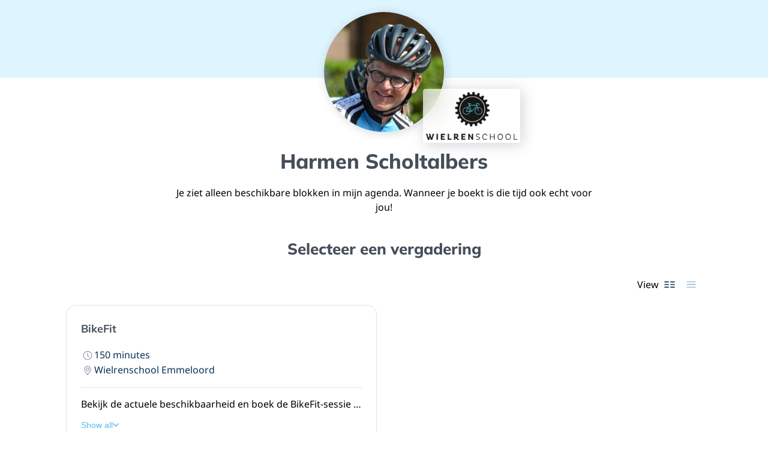

--- FILE ---
content_type: text/html; charset=UTF-8
request_url: https://boekingen.wielrenschool.nl/
body_size: 6983
content:


    

<!DOCTYPE html>
<html dir="ltr">
<head>
    <meta charset="UTF-8">
    <meta name="viewport" content="width=device-width, initial-scale=1, shrink-to-fit=no maximum-scale=1, user-scalable=0">
    <title>Harmen Scholtalbers</title>
        <style>
        ul.event-list a li.event-list-item span p {
            font-size: 12px;
            color: #8894a1;
            font-weight: normal;
        }
        ul.event-list a li.event-list-item span li {
              font-size: 12px;
              font-weight: normal;
          }
    </style>
    <meta name="robots" content="noindex"/>
    <meta http-equiv="X-UA-Compatible" content="ie=edge">
    <meta property="og:title" content="Harmen Scholtalbers"/>
    <meta property="og:type" content="website" />
    <meta property="og:url" content="https://boekingen.wielrenschool.nl"/>
    <meta property="og:image" content="/uploads/avatars/user_avatar/a0e21d3a0da25f327740be02b08f3a6157e99c11.jpg"/>
    <meta property="og:image:width" content="250">
    <meta property="og:image:height" content="250">
    <meta property="og:image:width" content="1200">
    <meta property="og:image:height" content="630">
    <meta property="og:site_name" content="SimplyMeet.me" />
            <meta property="og:description" content="Je ziet alleen beschikbare blokken in mijn agenda. Wanneer je boekt is die tijd ook echt voor jou!" />
    
    <meta name="twitter:card" content="summary" />
    <meta name="twitter:url" content="https://boekingen.wielrenschool.nl" />
    <meta name="twitter:site" content="@SimplyMeet.me" />
    <meta name="twitter:domain" content="SimplyMeet.me" />
    <meta name="twitter:title" content="Harmen Scholtalbers" />
            <meta name="twitter:description" content="Je ziet alleen beschikbare blokken in mijn agenda. Wanneer je boekt is die tijd ook echt voor jou!" />
    
    <meta name="twitter:image" content="/uploads/avatars/user_avatar/a0e21d3a0da25f327740be02b08f3a6157e99c11.jpg" />
    <meta name="twitter:image:width" content="250">
    <meta name="twitter:image:height" content="250">
    <meta itemprop="image" content="/uploads/avatars/user_avatar/a0e21d3a0da25f327740be02b08f3a6157e99c11.jpg" />
            <meta name="description"  content="Je ziet alleen beschikbare blokken in mijn agenda. Wanneer je boekt is die tijd ook echt voor jou!" />
    
        <link rel="stylesheet" href="/build/5273.fd49041d.css"><link rel="stylesheet" href="/build/scheduling.75fee965.css">
    <link rel="shortcut icon" type="image/x-icon" href="/favicon.ico">
    <link rel="apple-touch-icon" sizes="180x180" href="/apple-touch-icon.png">
    <link rel="icon" type="image/png" sizes="32x32" href="/favicon-32x32.png">
    <link rel="icon" type="image/png" sizes="16x16" href="/favicon-16x16.png">
    <link rel="canonical" href="https://boekingen.wielrenschool.nl" />

                        <style id="custom-css">.back-button {
    display: none;
}
.event-header .dropdown-toggle {
    display: none;
}
/*.event-block--title-timezone {
    margin-top: -40px;
}*/
.btn, input.btn, input[type=submit] {
    border-radius: 5px;
    font-size: 18px;
    height: 44px;
    width: 100%;
    min-height: 44px;
    padding: 9px 24px;
}
.back-button__wrapper.has-border.no-border .back-button {
    border-bottom: none;
    padding-bottom: 0;
    display: inline-flex;
}</style>
            
    <style>
            :root {
            --header_background: #def5ff;
            --line_color: #dee3e9;
            --welcome_message_text_color: #000000;
            --header_username_text_color: #444e59;
            --header_color: #444e59;
            --background: #ffffff;
            --text_color: #444e59;
            --link_color: #5bb9f4;
            --button_color: #ff8800;
            --button_text_color: #ffffff;
            --tile_background: #57bfdb;
            --tile_text_color: #ffffff;
        }
    
    .ajs-message.ajs-success, .ajs-message.ajs-error {
        color: #ffffff;
    }

    .header .header-cover {
        background-color: var(--header_background);
        border-color: var(--line_color);
    }

    .booking-page__powered-by-sb {
        border-color: var(--line_color);
    }

    .event-block--title-timezone .event-header {
        border-color: var(--line_color);
    }

    .time-table__time-divider {
        color: var(--welcome_message_text_color);
    }

    .time-table__time-divider hr {
        border: 1px solid;
        border-color: var(--line_color);
    }

    .scheduled {
        border-color: var(--line_color);
    }

    .back-button__wrapper.has-border {
        border-color: var(--line_color);
    }

    .sidebar--selected-data {
        background: rgba(var(--header_background), 0.8);
    }

    body {
        background-color: var(--background);
        color: var(--text_color);
    }

    .header-data-name,
    .user-name,
    .header__organization-name {
        color: var(--header_username_text_color);
    }

    .step-title,
    ul.event-list .event-list-item .ico,
    ul.event-list .event-list-item--body,
    ul.event-list .event-list-item--title,
    ul.event-list a,
    ul.event-list a li.event-list-item span p,
    ul.event-list .event-list-item--additional-info .event-flexible-duration .react-select__control .react-select__single-value {
        color: var(--text_color);
    }

    .p.p--secondary,
    .event-list--view-type,
    .header-data-details p,
    .user-details p,
    .header__organization-message,
    .date__day{
        color: var(--welcome_message_text_color) ;
    }

    .event-list-item .collapse .event-list-item--content > *,
    .event-list .event-list-item--content{
        color: var(--welcome_message_text_color) !important;
    }

    .event-list .event-list-item .collapse.collapsed .event-list-item--content > *{
        color: var(--text_color) !important;
    }

    .material-icons.primary, .material-icons.light-gray {
        color: var(--link_color);
    }

    ul.event-list .event-list-item--phantom-link:hover .event-list-item--title,
    ul.event-list .event-list-item--title:hover,
    ul.event-list .event-list-item--descr-trigger {
        color: var(--link_color);
    }

    .cookies__card-title,
    .cookies__card-text .p--small,
    ul.event-list .event-list-link {
        color: var(--text_color);
    }

    ul.event-list .event-list-item .collapse .event-list-item--content--short > * {
        color: var(--text_color) !important;
    }

    .event-description--wrapper .event-description a,
    .rich-text a,
    ul.event-list .event-list-item .collapse .event-list-item--content > * a,
    ul.event-list .event-list-item .collapse .event-list-item--content a,
    .event-list-item--content--full a,
    .event-list-item--content--short a {
        color: var(--link_color) !important;
    }

    ul.event-list .event-list-item .ico {
        opacity: 0.8;
        color: var(--text_color);
    }

    .event-list .event-list-item--descr-wrapper,
    ul.event-list li.event-list-item,
    ul.event-list li.event-list-item:hover,
    .content.content--border-left {
        border-color: var(--line_color);
        color: var(--text_color);
    }

    .react-select__control {
        border-color: var(--line_color) !important;
        color: var(--text_color);
    }

    .event-heading i.material-icons.primary {
        color: var(--header_color);
    }

    .event-description i.material-icons.primary {
        color: var(--text_color);
    }

    .calendar__monthly::-webkit-scrollbar-track {
        -webkit-box-shadow: inset 0 0 6px rgba(0, 0, 0, 0.3);
        background-color: #F5F5F5;
    }

    .calendar__monthly::-webkit-scrollbar {
        width: 8px;
        height: 8px;
        background-color: #F5F5F5;
        border-radius: 2px;
    }

    .calendar__monthly::-webkit-scrollbar-thumb {
        background-color: var(--link_color);
        border: none;
        border-radius: 2px
    }

    .calendar li.calendar__nav .material-icons,
    .calendar__nav-bottom__item .material-icons {
        color: var(--text_color);
    }

    .event-heading .event-heading--header title,
    .event-header .react-select__single-value,
    .event-header .react-select__dropdown-indicator,
    .locked-timezone {
        color: var(--text_color);
    }

    .form-group .custom-switch input[type="radio"]:checked + .custom-switch__item-content:after {
        border: 2px solid var(--button_color);
    }

    .cookies__card-title,
    .cookies__card-text.p--small {
        color: var(--text_color);
    }

    .cookies__card-text.p--small a {
        color: var(--link_color);
    }

    .user-details--social-links .social-links--item {
        color: var(--text_color);
    }

    .user-details--social-links .social-links--item:focus,
    .user-details--social-links .social-links--item:hover {
        color: var(--link_color);
    }

    .user-details--social-links .social-links--item:focus,
    .user-details--social-links .social-links--item:hover svg path {
        fill: var(--link_color);
    }

    .back-to-admin .btn--back {
        color: var(--button_text_color);
        background: var(--button_color);
    }

    button.theme_styles--button,
    #scheduling .theme_styles--button,
    .cookies .theme_styles--button,
    #widget-cookies-overlay .theme_styles--button {
        background-color: var(--button_color);
        color: var(--button_text_color);
    }

    #scheduling .multiple-meeting--slots-list__item .dropdown-menu .theme_styles--button {
        background-color: transparent;
        color: var(--link_color);
    }

    #scheduling .calendar__item.calendar__item--multiple-selected {
        background: transparent;
        color: var(--button_text_color);
        border-color: var(--button_color);
    }
    #scheduling .calendar__item.calendar__item--multiple-selected:before {
        background-color: var(--button_color);
    }

    #scheduling .calendar__item .calendar__multiple-select {
        background-color: var(--background);
        color: var(--button_text_color);
        border-color: var(--button_color);
    }

    #scheduling .theme_styles--tile {
        background-color: var(--tile_background);
        color: var(--tile_text_color);
    }

    #scheduling .theme_styles--header_text {
        color: var(--header_color);
    }

    .theme_styles--link,
    .booking-page__main .theme_styles--link,
    #scheduling .theme_styles--link,
    #widget-cookies-overlay .theme_styles--link {
        color: var(--link_color);
        background: transparent;
    }

    .event-heading--header,
    #scheduling .theme_styles--text {
        color: var(--text_color);
    }

    .event-block__main-grid .event-block--title-timezone,
    .event-block--title-timezone .event-description--wrapper,
    #scheduling .theme_styles--line {
        border-color: var(--line_color);
    }

    .share-event--wrapper,
    .multiple-meeting--content,
    .poll-time--submit-step_alert{
        border-color: var(--line_color);
    }
    .share-event--time-item,
    .multiple-meeting--slots-list__item{
        border-color: var(--link_color) !important;
        color: var(--link_color) !important;
    }
    .share-event--time-item:before{
        background: var(--link_color) !important;
    }
    .dropdown-menu{
        border-color: var(--button_color) !important;
    }
    .scheduled.scheduled--with-multiple-slots .multiple-meeting--slots-list__item .slots-list__item-dropdown-toggler.btn--dropdown:hover .icon,
    .scheduled.scheduled--with-multiple-slots .multiple-meeting--slots-list__item .slots-list__item-dropdown-toggler.btn--dropdown:focus .icon,
    .scheduled.scheduled--with-multiple-slots .multiple-meeting--slots-list__item .slots-list__item-dropdown-toggler.btn--dropdown:active .icon{
        background-color: var(--tile_background);
        color: var(--tile_text_color);
    }

    .event-block--step-item__sidebar-content {
        background-color: var(--header_background);
        color: var(--tile_text_color);
    }
    .event-block--details-form_poll .btn--primary{
        color: var(--button_text_color);
        background: var(--button_color);
    }

    .event-block--details-form_poll .share-event--time-item-count .icon{
        color: var(--button_color);
    }

    .time-table__range .rest-slots{
        background-color: var(--tile_background);
        color: var(--tile_text_color);
    }

    /*Routing form*/
    #scheduling .theme_styles--text {
        color: var(--text_color);
    }

    section.rf--public {
        border-color: var(--line_color);
        color: var(--text_color);
    }

    .react-select__menu,
    .form-group .react-select__menu{
        background-color: var(--background) !important;
        filter: brightness(96%);
        border: 1px solid var(--button_color);
    }

    .react-select__option.react-select__option-custom:hover{
        background-color: var(--button_color);
        color: var(--button_text_color);
    }

    .react-select__menu .react-select__option.react-select__option--is-focused,
    .create-event--block .form-group .react-select__menu .react-select__option.react-select__option--is-focused{
        background-color: var(--button_color);
        color: var(--button_text_color);
    }
</style>
        
        
                                                                                                                                
    <script>
        let LANG = null;
        let LANG_EN = null;
    </script>
    <script type="text/javascript" src="/js/translations/translations.js?locale=nl&amp;userId=25850"></script>

    </head>
<body class="body--3 custom-padding       -v3">

                

        <header class="header">
            <section class="header-cover ">
                            </section>

                                        
            <div class="wrapper wrapper__user-header w4">
    <div class="content ">
        
                                                                
                                    
        <div class="header-data user --has-image --has-organization-logo">
            <div class="header-data_logos">
                                    <div class="user-avatar">
                        <img class="user-avatar--image" width="200px" height="200px" src="/uploads/avatars/user_avatar/a0e21d3a0da25f327740be02b08f3a6157e99c11.jpg" />
                    </div>
                
                                    <div class="user--company-logo">
                                                    <img style="max-height: 80px;" src="/uploads/avatars/user_company_logo/b6be26790c9559f06d0e65d3428d8e246dfd59ab.png" alt="Company logo" />
                                            </div>
                
            </div>

            <div class="header-data-details">
                                    <div class="header-data-details--social-links social-links">
                                                                                                                                            </div>
                
                <div class="header-data-name">
                    Harmen Scholtalbers
                </div>
                                    <p>Je ziet alleen beschikbare blokken in mijn agenda. Wanneer je boekt is die tijd ook echt voor jou!</p>
                            </div>
        </div>
    </div>
</div>
        </header>
    
    <section class="booking-page__main-wrapper -v3">
        <div class="booking-page__main">
            
            <div class="wrapper">
                <div class="content">
                    <h4 class="title title--h4 step-title title--select-meeting v1 center">Selecteer een vergadering </h4>

                    
                    <div class="event-list--view-type">
    <div class="event-list--view-type_content">
        <p class="p p--secondary">View</p>
        <div class="btn-bar">
            <div class="btn-bar__row">
                <button class="btn btn--action-tooltip event-list--view-type_togggler active columnsView" data-view="view-in-columns">
                    <span class="icon">
                        <svg xmlns="http://www.w3.org/2000/svg" width="18" height="12" viewBox="0 0 18 12" fill="none">
                          <path fill="currentColor" d="M1.02501 0.774902H7.07501C7.52189 0.774902 7.90001 1.15303 7.90001 1.5999C7.90001 2.08115 7.52189 2.4249 7.07501 2.4249H1.02501C0.543762 2.4249 0.200012 2.08115 0.200012 1.5999C0.200012 1.15303 0.543762 0.774902 1.02501 0.774902ZM1.02501 5.1749H7.07501C7.52189 5.1749 7.90001 5.55303 7.90001 5.9999C7.90001 6.48115 7.52189 6.8249 7.07501 6.8249H1.02501C0.543762 6.8249 0.200012 6.48115 0.200012 5.9999C0.200012 5.55303 0.543762 5.1749 1.02501 5.1749ZM0.200012 10.3999C0.200012 9.95303 0.543762 9.5749 1.02501 9.5749H7.07501C7.52189 9.5749 7.90001 9.95303 7.90001 10.3999C7.90001 10.8812 7.52189 11.2249 7.07501 11.2249H1.02501C0.543762 11.2249 0.200012 10.8812 0.200012 10.3999ZM10.1 5.9999C10.1 5.55303 10.4438 5.1749 10.925 5.1749H16.975C17.4219 5.1749 17.8 5.55303 17.8 5.9999C17.8 6.48115 17.4219 6.8249 16.975 6.8249H10.925C10.4438 6.8249 10.1 6.48115 10.1 5.9999ZM10.925 0.774902H16.975C17.4219 0.774902 17.8 1.15303 17.8 1.5999C17.8 2.08115 17.4219 2.4249 16.975 2.4249H10.925C10.4438 2.4249 10.1 2.08115 10.1 1.5999C10.1 1.15303 10.4438 0.774902 10.925 0.774902ZM10.1 10.3999C10.1 9.95303 10.4438 9.5749 10.925 9.5749H16.975C17.4219 9.5749 17.8 9.95303 17.8 10.3999C17.8 10.8812 17.4219 11.2249 16.975 11.2249H10.925C10.4438 11.2249 10.1 10.8812 10.1 10.3999Z" />
                        </svg>
                    </span>
                    <span class="btn__txt">Columns</span>
                </button>
                <button class="btn btn--action-tooltip event-list--view-type_togggler rowsView" data-view="view-in-rows">
                    <span class="icon">
                        <svg xmlns="http://www.w3.org/2000/svg" width="16" height="12" viewBox="0 0 16 12" fill="none">
                          <path fill="currentColor" d="M15.7 1.50469C15.7 1.98594 15.3219 2.32969 14.875 2.32969H1.12499C0.643738 2.32969 0.299988 1.98594 0.299988 1.50469C0.299988 1.05781 0.643738 0.679688 1.12499 0.679688H14.875C15.3219 0.679688 15.7 1.05781 15.7 1.50469ZM15.7 5.90469C15.7 6.38594 15.3219 6.72969 14.875 6.72969H1.12499C0.643738 6.72969 0.299988 6.38594 0.299988 5.90469C0.299988 5.45781 0.643738 5.07969 1.12499 5.07969H14.875C15.3219 5.07969 15.7 5.45781 15.7 5.90469Z" />
                          <path fill="currentColor" d="M14.875 11.3202C15.3219 11.3202 15.7 10.9764 15.7 10.4952C15.7 10.0483 15.3219 9.67018 14.875 9.67018H1.12499C0.643738 9.67018 0.299988 10.0483 0.299988 10.4952C0.299988 10.9764 0.643738 11.3202 1.12499 11.3202H14.875Z" />
                        </svg>
                    </span>
                    <span class="btn__txt">Rows</span>
                </button>
            </div>
        </div>
    </div>
</div>
                    <div id="item_list_no_result_found" style="display: none; text-align: center;">
                        No results found
                    </div>

                    <ul class="event-list test">
                                                                                
                            
                            <li class="item-list event-list-item event-list-item-v1 " data-tags="[]">

                                <div class="event-list-item--body -v1">
                                    <a id="event-type-url-26150_phantom" href="https://boekingen.wielrenschool.nl/bikefit" class="event-list-item--phantom-link">
                                        <div id="event-type-url-26150" href="https://boekingen.wielrenschool.nl/bikefit" class="title event-list-item--title">
                                            <div class="event-list-item--caption">BikeFit</div>
                                        </div>

                                        <div class="event-list-item--additional-info -v1">
                                            
                                            <div class="event-item__data event-list-item--duration">
                                                 <span class="icon">
                                                    <svg xmlns="http://www.w3.org/2000/svg" width="16" height="16" viewBox="0 0 16 16" fill="none">
                                                      <path d="M8 0.854492C12.0137 0.854492 15.2656 4.10645 15.2656 8.12012C15.2656 12.1338 12.0137 15.3857 8 15.3857C3.98633 15.3857 0.734375 12.1338 0.734375 8.12012C0.734375 4.10645 3.98633 0.854492 8 0.854492ZM14.3281 8.12012C14.3281 4.63379 11.457 1.79199 8 1.79199C4.48438 1.79199 1.67187 4.66309 1.67187 8.12012C1.67187 11.6357 4.51367 14.4482 8 14.4482C11.4863 14.4482 14.3281 11.6064 14.3281 8.12012ZM9.96289 10.7275L7.56055 8.99902C7.47266 8.91113 7.44336 8.82324 7.44336 8.70605L7.44336 4.01855C7.44336 3.84277 7.58984 3.66699 7.79492 3.66699H8.20508C8.38086 3.66699 8.55664 3.84277 8.55664 4.01855V8.3252L10.6074 9.81934C10.7539 9.93652 10.8125 10.1416 10.6953 10.3174L10.4316 10.6396C10.3437 10.7861 10.1094 10.8447 9.96289 10.7275Z" fill="currentColor"/>
                                                    </svg>
                                                 </span>
                                                <div class="txt">
                                                                                                            150 minutes
                                                                                                    </div>
                                            </div>

                                                                                            <div class="event-item__data event-list-item--location">
                                                <span class="icon">
                                                    <svg xmlns="http://www.w3.org/2000/svg" width="12" height="16" viewBox="0 0 12 16" fill="none">
                                                      <path d="M6 3.50513C7.52344 3.50513 8.8125 4.79419 8.8125 6.31763C8.8125 7.87036 7.52344 9.13013 6 9.13013C4.44727 9.13013 3.1875 7.87036 3.1875 6.31763C3.1875 4.79419 4.44727 3.50513 6 3.50513ZM6 8.19263C7.02539 8.19263 7.875 7.37231 7.875 6.31763C7.875 5.29224 7.02539 4.44263 6 4.44263C4.94531 4.44263 4.125 5.29224 4.125 6.31763C4.125 7.37231 4.94531 8.19263 6 8.19263ZM6 0.692627C9.10547 0.692627 11.625 3.21216 11.625 6.31763C11.625 8.60278 10.834 9.24731 6.55664 15.3997C6.29297 15.8098 5.67773 15.8098 5.41406 15.3997C1.13672 9.24731 0.375 8.60278 0.375 6.31763C0.375 3.21216 2.86523 0.692627 6 0.692627ZM6 14.5793C10.0723 8.69067 10.6875 8.22192 10.6875 6.31763C10.6875 5.08716 10.1895 3.91528 9.31055 3.00708C8.40234 2.12817 7.23047 1.63013 6 1.63013C4.74023 1.63013 3.56836 2.12817 2.66016 3.00708C1.78125 3.91528 1.3125 5.08716 1.3125 6.31763C1.3125 8.22192 1.89844 8.69067 6 14.5793Z" fill="currentColor"/>
                                                    </svg>
                                                </span>
                                                    <div class="txt">Wielrenschool Emmeloord</div>
                                                </div>
                                                                                    </div>
                                    </a>

                                                                            <div class="event-list-item--descr-wrapper">
                                            <div class="collapse event-list-item--descr" id="collapse_26150">
                                                <div class="event-list-item--content">
                                                    <div class="event-list-item--content--short">
                                                        Bekijk de actuele beschikbaarheid en boek de BikeFit-sessie direct in mijn agenda en reken daarna via iDEAL af.Kies een dag en tijdstip, en vul daarna je naam en email in. Je komt vervolgens in het afrekenscherm.
                                                    </div>
                                                    <div class="event-list-item--content--full">
                                                        <p>Bekijk de actuele beschikbaarheid en boek de BikeFit-sessie direct in mijn agenda en reken daarna via iDEAL af.</p><p>Kies een dag en tijdstip, en vul daarna je naam en email in. Je komt vervolgens in het afrekenscherm.</p>
                                                    </div>
                                                </div>
                                            </div>

                                                                                        <button class="event-list-item--descr-trigger " type="button" data-toggle="collapse" data-target="collapse_26150">
                                                <span class="tag-block__list-trigger-all">Show all</span>
                                                <span class="tag-block__list-trigger-less">Laat minder zien</span>
                                                <svg class="icon" xmlns="http://www.w3.org/2000/svg" viewBox="0 0 320 512"><path fill="currentColor" d="M151.5 347.8L3.5 201c-4.7-4.7-4.7-12.3 0-17l19.8-19.8c4.7-4.7 12.3-4.7 17 0L160 282.7l119.7-118.5c4.7-4.7 12.3-4.7 17 0l19.8 19.8c4.7 4.7 4.7 12.3 0 17l-148 146.8c-4.7 4.7-12.3 4.7-17 0z"/></svg>
                                            </button>
                                                                                    </div>
                                                                    </div>
                            </li>

                                            </ul>
                </div>
            </div>
                    </div>
    </section>

    

<div id="modal_root" class="app-modal-content"></div>

<script src="/build/runtime.d36c9198.js"></script><script src="/build/4939.7ab2f5c9.js"></script><script src="/build/sentry.27e641b4.js"></script>
<script>
    var isGtagLoaded = false;
    var isCookiesAccepted = false;
    var userLanguage = 'nl';
</script>
<script src="/build/6225.6ddd0c57.js"></script><script src="/build/3913.bc7335b2.js"></script><script src="/build/6486.99328121.js"></script><script src="/build/bookingPageCustomJs.4b831582.js"></script>
<script src="/build/7810.c7df6710.js"></script><script src="/build/8938.9b28be2b.js"></script><script src="/build/7444.5f7f9c67.js"></script><script src="/build/8930.13006ff8.js"></script><script src="/build/8.c753d242.js"></script><script src="/build/5519.bd677030.js"></script><script src="/build/8307.d90b17a2.js"></script><script src="/build/793.3d9d9bf8.js"></script><script src="/build/4615.ddc80de3.js"></script><script src="/build/823.8b0128bb.js"></script><script src="/build/6186.3efa65ae.js"></script><script src="/build/4965.efe3ba16.js"></script><script src="/build/6101.6bbde704.js"></script><script src="/build/tag.c0c230ee.js"></script>
    </body>
</html>


--- FILE ---
content_type: text/css
request_url: https://boekingen.wielrenschool.nl/build/scheduling.75fee965.css
body_size: 84432
content:
@charset "UTF-8";a,abbr,acronym,address,applet,article,aside,audio,b,big,blockquote,body,canvas,caption,center,cite,code,dd,del,details,dfn,div,dl,dt,embed,fieldset,figcaption,figure,footer,form,h1,h2,h3,h4,h5,h6,header,hgroup,html,i,iframe,img,ins,kbd,label,legend,mark,menu,nav,object,output,p,pre,q,ruby,s,samp,section,small,span,strike,sub,summary,sup,table,tbody,td,tfoot,th,thead,time,tr,tt,u,var,video{border:0;font-size:100%;font:inherit;margin:0;padding:0;vertical-align:baseline}article,aside,details,figcaption,figure,footer,header,hgroup,menu,nav,section{display:block}body{line-height:1}ol.calendar,ul.calendar{list-style:none}blockquote,q{quotes:none}blockquote:after,blockquote:before,q:after,q:before{content:"";content:none}table{border-collapse:collapse;border-spacing:0}.color--danger{color:#ff3259!important}
/*!
 * Font Awesome Pro 6.6.0 by @fontawesome - https://fontawesome.com
 * License - https://fontawesome.com/license (Commercial License)
 * Copyright 2024 Fonticons, Inc.
 */.fa{font-family:var(--fa-style-family,"Font Awesome 6 Pro");font-weight:var(--fa-style,900)}.fa,.fa-brands,.fa-classic,.fa-duotone,.fa-light,.fa-regular,.fa-sharp,.fa-sharp-duotone,.fa-sharp-solid,.fa-solid,.fa-thin,.fab,.fad,.fal,.far,.fas,.fasds,.fasl,.fasr,.fass,.fast,.fat{-moz-osx-font-smoothing:grayscale;-webkit-font-smoothing:antialiased;text-rendering:auto;display:var(--fa-display,inline-block);font-style:normal;font-variant:normal;line-height:1}.fa-classic,.fa-light,.fa-regular,.fa-solid,.fa-thin,.fal,.far,.fas,.fat{font-family:Font Awesome\ 6 Pro}.fa-brands,.fab{font-family:Font Awesome\ 6 Brands}.fa-classic.fa-duotone,.fa-duotone,.fad{font-family:Font Awesome\ 6 Duotone}.fa-sharp-duotone,.fasds{font-family:Font Awesome\ 6 Sharp Duotone;font-weight:900}.fa-sharp,.fasl,.fasr,.fass,.fast{font-family:Font Awesome\ 6 Sharp}.fa-sharp,.fass{font-weight:900}.fa-1x{font-size:1em}.fa-2x{font-size:2em}.fa-3x{font-size:3em}.fa-4x{font-size:4em}.fa-5x{font-size:5em}.fa-6x{font-size:6em}.fa-7x{font-size:7em}.fa-8x{font-size:8em}.fa-9x{font-size:9em}.fa-10x{font-size:10em}.fa-2xs{font-size:.625em;line-height:.1em;vertical-align:.225em}.fa-xs{font-size:.75em;line-height:.08333em;vertical-align:.125em}.fa-sm{font-size:.875em;line-height:.07143em;vertical-align:.05357em}.fa-lg{font-size:1.25em;line-height:.05em;vertical-align:-.075em}.fa-xl{font-size:1.5em;line-height:.04167em;vertical-align:-.125em}.fa-2xl{font-size:2em;line-height:.03125em;vertical-align:-.1875em}.fa-fw{text-align:center;width:1.25em}.fa-stack{display:inline-block;height:2em;line-height:2em;position:relative;vertical-align:middle;width:2.5em}.fa-stack-1x,.fa-stack-2x{left:0;position:absolute;text-align:center;width:100%;z-index:var(--fa-stack-z-index,auto)}.fa-stack-1x{line-height:inherit}.fa-stack-2x{font-size:2em}.fa-inverse{color:var(--fa-inverse,#fff)}.fa-0:before{content:"\30"}.fa-1:before{content:"\31"}.fa-2:before{content:"\32"}.fa-3:before{content:"\33"}.fa-4:before{content:"\34"}.fa-5:before{content:"\35"}.fa-6:before{content:"\36"}.fa-7:before{content:"\37"}.fa-8:before{content:"\38"}.fa-9:before{content:"\39"}.fa-fill-drip:before{content:"\f576"}.fa-arrows-to-circle:before{content:"\e4bd"}.fa-chevron-circle-right:before,.fa-circle-chevron-right:before{content:"\f138"}.fa-wagon-covered:before{content:"\f8ee"}.fa-line-height:before{content:"\f871"}.fa-bagel:before{content:"\e3d7"}.fa-transporter-7:before{content:"\e2a8"}.fa-at:before{content:"\40"}.fa-rectangles-mixed:before{content:"\e323"}.fa-phone-arrow-up-right:before,.fa-phone-arrow-up:before,.fa-phone-outgoing:before{content:"\e224"}.fa-trash-alt:before,.fa-trash-can:before{content:"\f2ed"}.fa-circle-l:before{content:"\e114"}.fa-head-side-goggles:before,.fa-head-vr:before{content:"\f6ea"}.fa-text-height:before{content:"\f034"}.fa-user-times:before,.fa-user-xmark:before{content:"\f235"}.fa-face-hand-yawn:before{content:"\e379"}.fa-gauge-simple-min:before,.fa-tachometer-slowest:before{content:"\f62d"}.fa-stethoscope:before{content:"\f0f1"}.fa-coffin:before{content:"\f6c6"}.fa-comment-alt:before,.fa-message:before{content:"\f27a"}.fa-bowl-salad:before,.fa-salad:before{content:"\f81e"}.fa-info:before{content:"\f129"}.fa-robot-astromech:before{content:"\e2d2"}.fa-ring-diamond:before{content:"\e5ab"}.fa-fondue-pot:before{content:"\e40d"}.fa-theta:before{content:"\f69e"}.fa-face-hand-peeking:before{content:"\e481"}.fa-square-user:before{content:"\e283"}.fa-compress-alt:before,.fa-down-left-and-up-right-to-center:before{content:"\f422"}.fa-explosion:before{content:"\e4e9"}.fa-file-alt:before,.fa-file-lines:before,.fa-file-text:before{content:"\f15c"}.fa-wave-square:before{content:"\f83e"}.fa-ring:before{content:"\f70b"}.fa-building-un:before{content:"\e4d9"}.fa-dice-three:before{content:"\f527"}.fa-tire-pressure-warning:before{content:"\f633"}.fa-wifi-2:before,.fa-wifi-fair:before{content:"\f6ab"}.fa-calendar-alt:before,.fa-calendar-days:before{content:"\f073"}.fa-mp3-player:before{content:"\f8ce"}.fa-anchor-circle-check:before{content:"\e4aa"}.fa-tally-4:before{content:"\e297"}.fa-rectangle-history:before{content:"\e4a2"}.fa-building-circle-arrow-right:before{content:"\e4d1"}.fa-volleyball-ball:before,.fa-volleyball:before{content:"\f45f"}.fa-sun-haze:before{content:"\f765"}.fa-text-size:before{content:"\f894"}.fa-ufo:before{content:"\e047"}.fa-fork:before,.fa-utensil-fork:before{content:"\f2e3"}.fa-arrows-up-to-line:before{content:"\e4c2"}.fa-mobile-signal:before{content:"\e1ef"}.fa-barcode-scan:before{content:"\f465"}.fa-sort-desc:before,.fa-sort-down:before{content:"\f0dd"}.fa-folder-arrow-down:before,.fa-folder-download:before{content:"\e053"}.fa-circle-minus:before,.fa-minus-circle:before{content:"\f056"}.fa-face-icicles:before{content:"\e37c"}.fa-shovel:before{content:"\f713"}.fa-door-open:before{content:"\f52b"}.fa-films:before{content:"\e17a"}.fa-right-from-bracket:before,.fa-sign-out-alt:before{content:"\f2f5"}.fa-face-glasses:before{content:"\e377"}.fa-nfc:before{content:"\e1f7"}.fa-atom:before{content:"\f5d2"}.fa-soap:before{content:"\e06e"}.fa-heart-music-camera-bolt:before,.fa-icons:before{content:"\f86d"}.fa-microphone-alt-slash:before,.fa-microphone-lines-slash:before{content:"\f539"}.fa-closed-captioning-slash:before{content:"\e135"}.fa-calculator-alt:before,.fa-calculator-simple:before{content:"\f64c"}.fa-bridge-circle-check:before{content:"\e4c9"}.fa-sliders-up:before,.fa-sliders-v:before{content:"\f3f1"}.fa-location-minus:before,.fa-map-marker-minus:before{content:"\f609"}.fa-pump-medical:before{content:"\e06a"}.fa-fingerprint:before{content:"\f577"}.fa-ski-boot:before{content:"\e3cc"}.fa-rectangle-sd:before,.fa-standard-definition:before{content:"\e28a"}.fa-h1:before{content:"\f313"}.fa-hand-point-right:before{content:"\f0a4"}.fa-magnifying-glass-location:before,.fa-search-location:before{content:"\f689"}.fa-message-bot:before{content:"\e3b8"}.fa-forward-step:before,.fa-step-forward:before{content:"\f051"}.fa-face-smile-beam:before,.fa-smile-beam:before{content:"\f5b8"}.fa-light-ceiling:before{content:"\e016"}.fa-comment-alt-exclamation:before,.fa-message-exclamation:before{content:"\f4a5"}.fa-bowl-scoop:before,.fa-bowl-shaved-ice:before{content:"\e3de"}.fa-square-x:before{content:"\e286"}.fa-building-memo:before{content:"\e61e"}.fa-utility-pole-double:before{content:"\e2c4"}.fa-flag-checkered:before{content:"\f11e"}.fa-chevron-double-up:before,.fa-chevrons-up:before{content:"\f325"}.fa-football-ball:before,.fa-football:before{content:"\f44e"}.fa-user-vneck:before{content:"\e461"}.fa-school-circle-exclamation:before{content:"\e56c"}.fa-crop:before{content:"\f125"}.fa-angle-double-down:before,.fa-angles-down:before{content:"\f103"}.fa-users-rectangle:before{content:"\e594"}.fa-people-roof:before{content:"\e537"}.fa-arrow-square-right:before,.fa-square-arrow-right:before{content:"\f33b"}.fa-location-plus:before,.fa-map-marker-plus:before{content:"\f60a"}.fa-lightbulb-exclamation-on:before{content:"\e1ca"}.fa-people-line:before{content:"\e534"}.fa-beer-mug-empty:before,.fa-beer:before{content:"\f0fc"}.fa-crate-empty:before{content:"\e151"}.fa-diagram-predecessor:before{content:"\e477"}.fa-transporter:before{content:"\e042"}.fa-calendar-circle-user:before{content:"\e471"}.fa-arrow-up-long:before,.fa-long-arrow-up:before{content:"\f176"}.fa-person-carry-box:before,.fa-person-carry:before{content:"\f4cf"}.fa-burn:before,.fa-fire-flame-simple:before{content:"\f46a"}.fa-male:before,.fa-person:before{content:"\f183"}.fa-laptop:before{content:"\f109"}.fa-file-csv:before{content:"\f6dd"}.fa-menorah:before{content:"\f676"}.fa-union:before{content:"\f6a2"}.fa-chevron-double-left:before,.fa-chevrons-left:before{content:"\f323"}.fa-circle-heart:before,.fa-heart-circle:before{content:"\f4c7"}.fa-truck-plane:before{content:"\e58f"}.fa-record-vinyl:before{content:"\f8d9"}.fa-bring-forward:before{content:"\f856"}.fa-square-p:before{content:"\e279"}.fa-face-grin-stars:before,.fa-grin-stars:before{content:"\f587"}.fa-sigma:before{content:"\f68b"}.fa-camera-movie:before{content:"\f8a9"}.fa-bong:before{content:"\f55c"}.fa-clarinet:before{content:"\f8ad"}.fa-truck-flatbed:before{content:"\e2b6"}.fa-pastafarianism:before,.fa-spaghetti-monster-flying:before{content:"\f67b"}.fa-arrow-down-up-across-line:before{content:"\e4af"}.fa-arrows-rotate-reverse:before{content:"\e630"}.fa-leaf-heart:before{content:"\f4cb"}.fa-house-building:before{content:"\e1b1"}.fa-cheese-swiss:before{content:"\f7f0"}.fa-spoon:before,.fa-utensil-spoon:before{content:"\f2e5"}.fa-jar-wheat:before{content:"\e517"}.fa-envelopes-bulk:before,.fa-mail-bulk:before{content:"\f674"}.fa-file-circle-exclamation:before{content:"\e4eb"}.fa-bow-arrow:before{content:"\f6b9"}.fa-cart-xmark:before{content:"\e0dd"}.fa-hexagon-xmark:before,.fa-times-hexagon:before,.fa-xmark-hexagon:before{content:"\f2ee"}.fa-circle-h:before,.fa-hospital-symbol:before{content:"\f47e"}.fa-merge:before{content:"\e526"}.fa-pager:before{content:"\f815"}.fa-cart-minus:before{content:"\e0db"}.fa-address-book:before,.fa-contact-book:before{content:"\f2b9"}.fa-pan-frying:before{content:"\e42c"}.fa-grid-3:before,.fa-grid:before{content:"\e195"}.fa-football-helmet:before{content:"\f44f"}.fa-hand-love:before{content:"\e1a5"}.fa-trees:before{content:"\f724"}.fa-strikethrough:before{content:"\f0cc"}.fa-page:before{content:"\e428"}.fa-k:before{content:"\4b"}.fa-diagram-previous:before{content:"\e478"}.fa-gauge-min:before,.fa-tachometer-alt-slowest:before{content:"\f628"}.fa-folder-grid:before{content:"\e188"}.fa-eggplant:before{content:"\e16c"}.fa-excavator:before{content:"\e656"}.fa-ram:before{content:"\f70a"}.fa-landmark-flag:before{content:"\e51c"}.fa-lips:before{content:"\f600"}.fa-pencil-alt:before,.fa-pencil:before{content:"\f303"}.fa-backward:before{content:"\f04a"}.fa-caret-right:before{content:"\f0da"}.fa-comments:before{content:"\f086"}.fa-file-clipboard:before,.fa-paste:before{content:"\f0ea"}.fa-desktop-arrow-down:before{content:"\e155"}.fa-code-pull-request:before{content:"\e13c"}.fa-pumpkin:before{content:"\f707"}.fa-clipboard-list:before{content:"\f46d"}.fa-pen-field:before{content:"\e211"}.fa-blueberries:before{content:"\e2e8"}.fa-truck-loading:before,.fa-truck-ramp-box:before{content:"\f4de"}.fa-note:before{content:"\e1ff"}.fa-arrow-down-to-square:before{content:"\e096"}.fa-user-check:before{content:"\f4fc"}.fa-cloud-xmark:before{content:"\e35f"}.fa-vial-virus:before{content:"\e597"}.fa-book-alt:before,.fa-book-blank:before{content:"\f5d9"}.fa-golf-flag-hole:before{content:"\e3ac"}.fa-comment-alt-arrow-down:before,.fa-message-arrow-down:before{content:"\e1db"}.fa-face-unamused:before{content:"\e39f"}.fa-sheet-plastic:before{content:"\e571"}.fa-circle-9:before{content:"\e0f6"}.fa-blog:before{content:"\f781"}.fa-user-ninja:before{content:"\f504"}.fa-pencil-slash:before{content:"\e215"}.fa-bowling-pins:before{content:"\f437"}.fa-person-arrow-up-from-line:before{content:"\e539"}.fa-down-right:before{content:"\e16b"}.fa-scroll-torah:before,.fa-torah:before{content:"\f6a0"}.fa-webhook:before{content:"\e5d5"}.fa-blinds-open:before{content:"\f8fc"}.fa-fence:before{content:"\e303"}.fa-arrow-alt-up:before,.fa-up:before{content:"\f357"}.fa-broom-ball:before,.fa-quidditch-broom-ball:before,.fa-quidditch:before{content:"\f458"}.fa-drumstick:before{content:"\f6d6"}.fa-square-v:before{content:"\e284"}.fa-face-awesome:before,.fa-gave-dandy:before{content:"\e409"}.fa-dial-off:before{content:"\e162"}.fa-toggle-off:before{content:"\f204"}.fa-face-smile-horns:before{content:"\e391"}.fa-archive:before,.fa-box-archive:before{content:"\f187"}.fa-grapes:before{content:"\e306"}.fa-person-drowning:before{content:"\e545"}.fa-dial-max:before{content:"\e15e"}.fa-circle-m:before{content:"\e115"}.fa-calendar-image:before{content:"\e0d4"}.fa-caret-circle-down:before,.fa-circle-caret-down:before{content:"\f32d"}.fa-arrow-down-9-1:before,.fa-sort-numeric-desc:before,.fa-sort-numeric-down-alt:before{content:"\f886"}.fa-face-grin-tongue-squint:before,.fa-grin-tongue-squint:before{content:"\f58a"}.fa-shish-kebab:before{content:"\f821"}.fa-spray-can:before{content:"\f5bd"}.fa-alarm-snooze:before{content:"\f845"}.fa-scarecrow:before{content:"\f70d"}.fa-truck-monster:before{content:"\f63b"}.fa-gift-card:before{content:"\f663"}.fa-w:before{content:"\57"}.fa-code-pull-request-draft:before{content:"\e3fa"}.fa-square-b:before{content:"\e264"}.fa-elephant:before{content:"\f6da"}.fa-earth-africa:before,.fa-globe-africa:before{content:"\f57c"}.fa-rainbow:before{content:"\f75b"}.fa-circle-notch:before{content:"\f1ce"}.fa-tablet-alt:before,.fa-tablet-screen-button:before{content:"\f3fa"}.fa-paw:before{content:"\f1b0"}.fa-message-question:before{content:"\e1e3"}.fa-cloud:before{content:"\f0c2"}.fa-trowel-bricks:before{content:"\e58a"}.fa-square-3:before{content:"\e258"}.fa-face-flushed:before,.fa-flushed:before{content:"\f579"}.fa-hospital-user:before{content:"\f80d"}.fa-microwave:before{content:"\e01b"}.fa-chf-sign:before{content:"\e602"}.fa-tent-arrow-left-right:before{content:"\e57f"}.fa-cart-circle-arrow-up:before{content:"\e3f0"}.fa-trash-clock:before{content:"\e2b0"}.fa-reflect-both:before{content:"\e66f"}.fa-gavel:before,.fa-legal:before{content:"\f0e3"}.fa-sprinkler-ceiling:before{content:"\e44c"}.fa-browsers:before{content:"\e0cb"}.fa-trillium:before{content:"\e588"}.fa-table-cells-unlock:before{content:"\e692"}.fa-music-slash:before{content:"\f8d1"}.fa-truck-ramp:before{content:"\f4e0"}.fa-binoculars:before{content:"\f1e5"}.fa-microphone-slash:before{content:"\f131"}.fa-box-tissue:before{content:"\e05b"}.fa-circle-c:before{content:"\e101"}.fa-star-christmas:before{content:"\f7d4"}.fa-chart-bullet:before{content:"\e0e1"}.fa-motorcycle:before{content:"\f21c"}.fa-tree-christmas:before{content:"\f7db"}.fa-tire-flat:before{content:"\f632"}.fa-sunglasses:before{content:"\f892"}.fa-badge:before{content:"\f335"}.fa-comment-alt-edit:before,.fa-message-edit:before,.fa-message-pen:before{content:"\f4a4"}.fa-bell-concierge:before,.fa-concierge-bell:before{content:"\f562"}.fa-pen-ruler:before,.fa-pencil-ruler:before{content:"\f5ae"}.fa-file-mp3:before{content:"\e648"}.fa-arrow-progress:before{content:"\e5df"}.fa-chess-rook-alt:before,.fa-chess-rook-piece:before{content:"\f448"}.fa-square-root:before{content:"\f697"}.fa-album-collection-circle-plus:before{content:"\e48e"}.fa-people-arrows-left-right:before,.fa-people-arrows:before{content:"\e068"}.fa-sign-post:before{content:"\e624"}.fa-face-angry-horns:before{content:"\e368"}.fa-mars-and-venus-burst:before{content:"\e523"}.fa-tombstone:before{content:"\f720"}.fa-caret-square-right:before,.fa-square-caret-right:before{content:"\f152"}.fa-cut:before,.fa-scissors:before{content:"\f0c4"}.fa-list-music:before{content:"\f8c9"}.fa-sun-plant-wilt:before{content:"\e57a"}.fa-toilets-portable:before{content:"\e584"}.fa-hockey-puck:before{content:"\f453"}.fa-mustache:before{content:"\e5bc"}.fa-hyphen:before{content:"\2d"}.fa-table:before{content:"\f0ce"}.fa-user-chef:before{content:"\e3d2"}.fa-comment-alt-image:before,.fa-message-image:before{content:"\e1e0"}.fa-users-medical:before{content:"\f830"}.fa-sensor-alert:before,.fa-sensor-triangle-exclamation:before{content:"\e029"}.fa-magnifying-glass-arrow-right:before{content:"\e521"}.fa-digital-tachograph:before,.fa-tachograph-digital:before{content:"\f566"}.fa-face-mask:before{content:"\e37f"}.fa-pickleball:before{content:"\e435"}.fa-star-sharp-half:before{content:"\e28c"}.fa-users-slash:before{content:"\e073"}.fa-clover:before{content:"\e139"}.fa-meat:before{content:"\f814"}.fa-mail-reply:before,.fa-reply:before{content:"\f3e5"}.fa-star-and-crescent:before{content:"\f699"}.fa-empty-set:before{content:"\f656"}.fa-house-fire:before{content:"\e50c"}.fa-minus-square:before,.fa-square-minus:before{content:"\f146"}.fa-helicopter:before{content:"\f533"}.fa-bird:before{content:"\e469"}.fa-compass:before{content:"\f14e"}.fa-caret-square-down:before,.fa-square-caret-down:before{content:"\f150"}.fa-heart-half-alt:before,.fa-heart-half-stroke:before{content:"\e1ac"}.fa-file-circle-question:before{content:"\e4ef"}.fa-truck-utensils:before{content:"\e628"}.fa-laptop-code:before{content:"\f5fc"}.fa-joystick:before{content:"\f8c5"}.fa-grill-fire:before{content:"\e5a4"}.fa-rectangle-vertical-history:before{content:"\e237"}.fa-swatchbook:before{content:"\f5c3"}.fa-prescription-bottle:before{content:"\f485"}.fa-bars:before,.fa-navicon:before{content:"\f0c9"}.fa-keyboard-left:before{content:"\e1c3"}.fa-people-group:before{content:"\e533"}.fa-hourglass-3:before,.fa-hourglass-end:before{content:"\f253"}.fa-heart-broken:before,.fa-heart-crack:before{content:"\f7a9"}.fa-face-beam-hand-over-mouth:before{content:"\e47c"}.fa-droplet-percent:before,.fa-humidity:before{content:"\f750"}.fa-external-link-square-alt:before,.fa-square-up-right:before{content:"\f360"}.fa-face-kiss-beam:before,.fa-kiss-beam:before{content:"\f597"}.fa-corn:before{content:"\f6c7"}.fa-roller-coaster:before{content:"\e324"}.fa-photo-film-music:before{content:"\e228"}.fa-radar:before{content:"\e024"}.fa-sickle:before{content:"\f822"}.fa-film:before{content:"\f008"}.fa-coconut:before{content:"\e2f6"}.fa-ruler-horizontal:before{content:"\f547"}.fa-shield-cross:before{content:"\f712"}.fa-cassette-tape:before{content:"\f8ab"}.fa-square-terminal:before{content:"\e32a"}.fa-people-robbery:before{content:"\e536"}.fa-lightbulb:before{content:"\f0eb"}.fa-caret-left:before{content:"\f0d9"}.fa-comment-middle:before{content:"\e149"}.fa-trash-can-list:before{content:"\e2ab"}.fa-block:before{content:"\e46a"}.fa-circle-exclamation:before,.fa-exclamation-circle:before{content:"\f06a"}.fa-school-circle-xmark:before{content:"\e56d"}.fa-arrow-right-from-bracket:before,.fa-sign-out:before{content:"\f08b"}.fa-face-frown-slight:before{content:"\e376"}.fa-chevron-circle-down:before,.fa-circle-chevron-down:before{content:"\f13a"}.fa-sidebar-flip:before{content:"\e24f"}.fa-unlock-alt:before,.fa-unlock-keyhole:before{content:"\f13e"}.fa-temperature-list:before{content:"\e299"}.fa-cloud-showers-heavy:before{content:"\f740"}.fa-headphones-alt:before,.fa-headphones-simple:before{content:"\f58f"}.fa-sitemap:before{content:"\f0e8"}.fa-pipe-section:before{content:"\e438"}.fa-space-station-moon-alt:before,.fa-space-station-moon-construction:before{content:"\e034"}.fa-circle-dollar-to-slot:before,.fa-donate:before{content:"\f4b9"}.fa-memory:before{content:"\f538"}.fa-face-sleeping:before{content:"\e38d"}.fa-road-spikes:before{content:"\e568"}.fa-fire-burner:before{content:"\e4f1"}.fa-squirrel:before{content:"\f71a"}.fa-arrow-to-top:before,.fa-arrow-up-to-line:before{content:"\f341"}.fa-flag:before{content:"\f024"}.fa-face-cowboy-hat:before{content:"\e36e"}.fa-hanukiah:before{content:"\f6e6"}.fa-chart-scatter-3d:before{content:"\e0e8"}.fa-display-chart-up:before{content:"\e5e3"}.fa-square-code:before{content:"\e267"}.fa-feather:before{content:"\f52d"}.fa-volume-down:before,.fa-volume-low:before{content:"\f027"}.fa-times-to-slot:before,.fa-vote-nay:before,.fa-xmark-to-slot:before{content:"\f771"}.fa-box-alt:before,.fa-box-taped:before{content:"\f49a"}.fa-comment-slash:before{content:"\f4b3"}.fa-swords:before{content:"\f71d"}.fa-cloud-sun-rain:before{content:"\f743"}.fa-album:before{content:"\f89f"}.fa-circle-n:before{content:"\e118"}.fa-compress:before{content:"\f066"}.fa-wheat-alt:before,.fa-wheat-awn:before{content:"\e2cd"}.fa-ankh:before{content:"\f644"}.fa-hands-holding-child:before{content:"\e4fa"}.fa-asterisk:before{content:"\2a"}.fa-key-skeleton-left-right:before{content:"\e3b4"}.fa-comment-lines:before{content:"\f4b0"}.fa-luchador-mask:before,.fa-luchador:before,.fa-mask-luchador:before{content:"\f455"}.fa-check-square:before,.fa-square-check:before{content:"\f14a"}.fa-shredder:before{content:"\f68a"}.fa-book-open-alt:before,.fa-book-open-cover:before{content:"\e0c0"}.fa-sandwich:before{content:"\f81f"}.fa-peseta-sign:before{content:"\e221"}.fa-parking-slash:before,.fa-square-parking-slash:before{content:"\f617"}.fa-train-tunnel:before{content:"\e454"}.fa-header:before,.fa-heading:before{content:"\f1dc"}.fa-ghost:before{content:"\f6e2"}.fa-face-anguished:before{content:"\e369"}.fa-hockey-sticks:before{content:"\f454"}.fa-abacus:before{content:"\f640"}.fa-film-alt:before,.fa-film-simple:before{content:"\f3a0"}.fa-list-squares:before,.fa-list:before{content:"\f03a"}.fa-tree-palm:before{content:"\f82b"}.fa-phone-square-alt:before,.fa-square-phone-flip:before{content:"\f87b"}.fa-user-beard-bolt:before{content:"\e689"}.fa-cart-plus:before{content:"\f217"}.fa-gamepad:before{content:"\f11b"}.fa-border-center-v:before{content:"\f89d"}.fa-circle-dot:before,.fa-dot-circle:before{content:"\f192"}.fa-clipboard-medical:before{content:"\e133"}.fa-dizzy:before,.fa-face-dizzy:before{content:"\f567"}.fa-egg:before{content:"\f7fb"}.fa-arrow-alt-to-top:before,.fa-up-to-line:before{content:"\f34d"}.fa-house-medical-circle-xmark:before{content:"\e513"}.fa-watch-fitness:before{content:"\f63e"}.fa-clock-nine-thirty:before{content:"\e34d"}.fa-campground:before{content:"\f6bb"}.fa-folder-plus:before{content:"\f65e"}.fa-jug:before{content:"\f8c6"}.fa-futbol-ball:before,.fa-futbol:before,.fa-soccer-ball:before{content:"\f1e3"}.fa-snow-blowing:before{content:"\f761"}.fa-paint-brush:before,.fa-paintbrush:before{content:"\f1fc"}.fa-lock:before{content:"\f023"}.fa-arrow-down-from-line:before,.fa-arrow-from-top:before{content:"\f345"}.fa-gas-pump:before{content:"\f52f"}.fa-signal-alt-slash:before,.fa-signal-bars-slash:before{content:"\f694"}.fa-monkey:before{content:"\f6fb"}.fa-pro:before,.fa-rectangle-pro:before{content:"\e235"}.fa-house-night:before{content:"\e010"}.fa-hot-tub-person:before,.fa-hot-tub:before{content:"\f593"}.fa-globe-pointer:before{content:"\e60e"}.fa-blanket:before{content:"\f498"}.fa-map-location:before,.fa-map-marked:before{content:"\f59f"}.fa-house-flood-water:before{content:"\e50e"}.fa-comments-question-check:before{content:"\e14f"}.fa-tree:before{content:"\f1bb"}.fa-arrows-cross:before{content:"\e0a2"}.fa-backpack:before{content:"\f5d4"}.fa-square-small:before{content:"\e27e"}.fa-folder-arrow-up:before,.fa-folder-upload:before{content:"\e054"}.fa-bridge-lock:before{content:"\e4cc"}.fa-crosshairs-simple:before{content:"\e59f"}.fa-sack-dollar:before{content:"\f81d"}.fa-edit:before,.fa-pen-to-square:before{content:"\f044"}.fa-sliders-h-square:before,.fa-square-sliders:before{content:"\f3f0"}.fa-car-side:before{content:"\f5e4"}.fa-comment-middle-top-alt:before,.fa-message-middle-top:before{content:"\e1e2"}.fa-lightbulb-on:before{content:"\f672"}.fa-knife:before,.fa-utensil-knife:before{content:"\f2e4"}.fa-share-alt:before,.fa-share-nodes:before{content:"\f1e0"}.fa-display-chart-up-circle-dollar:before{content:"\e5e6"}.fa-wave-sine:before{content:"\f899"}.fa-heart-circle-minus:before{content:"\e4ff"}.fa-circle-w:before{content:"\e12c"}.fa-calendar-circle:before,.fa-circle-calendar:before{content:"\e102"}.fa-hourglass-2:before,.fa-hourglass-half:before{content:"\f252"}.fa-microscope:before{content:"\f610"}.fa-sunset:before{content:"\f767"}.fa-sink:before{content:"\e06d"}.fa-calendar-exclamation:before{content:"\f334"}.fa-truck-container-empty:before{content:"\e2b5"}.fa-hand-heart:before{content:"\f4bc"}.fa-bag-shopping:before,.fa-shopping-bag:before{content:"\f290"}.fa-arrow-down-z-a:before,.fa-sort-alpha-desc:before,.fa-sort-alpha-down-alt:before{content:"\f881"}.fa-mitten:before{content:"\f7b5"}.fa-reply-clock:before,.fa-reply-time:before{content:"\e239"}.fa-person-rays:before{content:"\e54d"}.fa-arrow-alt-right:before,.fa-right:before{content:"\f356"}.fa-circle-f:before{content:"\e10e"}.fa-users:before{content:"\f0c0"}.fa-face-pleading:before{content:"\e386"}.fa-eye-slash:before{content:"\f070"}.fa-flask-vial:before{content:"\e4f3"}.fa-police-box:before{content:"\e021"}.fa-cucumber:before{content:"\e401"}.fa-head-side-brain:before{content:"\f808"}.fa-hand-paper:before,.fa-hand:before{content:"\f256"}.fa-biking-mountain:before,.fa-person-biking-mountain:before{content:"\f84b"}.fa-utensils-slash:before{content:"\e464"}.fa-print-magnifying-glass:before,.fa-print-search:before{content:"\f81a"}.fa-turn-right:before{content:"\e639"}.fa-folder-bookmark:before{content:"\e186"}.fa-arrow-turn-left-down:before{content:"\e633"}.fa-om:before{content:"\f679"}.fa-pi:before{content:"\f67e"}.fa-flask-potion:before,.fa-flask-round-potion:before{content:"\f6e1"}.fa-face-shush:before{content:"\e38c"}.fa-worm:before{content:"\e599"}.fa-house-circle-xmark:before{content:"\e50b"}.fa-plug:before{content:"\f1e6"}.fa-calendar-circle-exclamation:before{content:"\e46e"}.fa-square-i:before{content:"\e272"}.fa-chevron-up:before{content:"\f077"}.fa-face-saluting:before{content:"\e484"}.fa-gauge-simple-low:before,.fa-tachometer-slow:before{content:"\f62c"}.fa-face-persevering:before{content:"\e385"}.fa-camera-circle:before,.fa-circle-camera:before{content:"\e103"}.fa-hand-spock:before{content:"\f259"}.fa-spider-web:before{content:"\f719"}.fa-circle-microphone:before,.fa-microphone-circle:before{content:"\e116"}.fa-book-arrow-up:before{content:"\e0ba"}.fa-popsicle:before{content:"\e43e"}.fa-command:before{content:"\e142"}.fa-blinds:before{content:"\f8fb"}.fa-stopwatch:before{content:"\f2f2"}.fa-saxophone:before{content:"\f8dc"}.fa-square-2:before{content:"\e257"}.fa-field-hockey-stick-ball:before,.fa-field-hockey:before{content:"\f44c"}.fa-arrow-up-square-triangle:before,.fa-sort-shapes-up-alt:before{content:"\f88b"}.fa-face-scream:before{content:"\e38b"}.fa-square-m:before{content:"\e276"}.fa-camera-web:before,.fa-webcam:before{content:"\f832"}.fa-comment-arrow-down:before{content:"\e143"}.fa-lightbulb-cfl:before{content:"\e5a6"}.fa-window-frame-open:before{content:"\e050"}.fa-face-kiss:before,.fa-kiss:before{content:"\f596"}.fa-bridge-circle-xmark:before{content:"\e4cb"}.fa-period:before{content:"\2e"}.fa-face-grin-tongue:before,.fa-grin-tongue:before{content:"\f589"}.fa-up-to-dotted-line:before{content:"\e457"}.fa-thought-bubble:before{content:"\e32e"}.fa-skeleton-ribs:before{content:"\e5cb"}.fa-raygun:before{content:"\e025"}.fa-flute:before{content:"\f8b9"}.fa-acorn:before{content:"\f6ae"}.fa-video-arrow-up-right:before{content:"\e2c9"}.fa-grate-droplet:before{content:"\e194"}.fa-seal-exclamation:before{content:"\e242"}.fa-chess-bishop:before{content:"\f43a"}.fa-message-sms:before{content:"\e1e5"}.fa-coffee-beans:before{content:"\e13f"}.fa-hat-witch:before{content:"\f6e7"}.fa-face-grin-wink:before,.fa-grin-wink:before{content:"\f58c"}.fa-clock-three-thirty:before{content:"\e357"}.fa-deaf:before,.fa-deafness:before,.fa-ear-deaf:before,.fa-hard-of-hearing:before{content:"\f2a4"}.fa-alarm-clock:before{content:"\f34e"}.fa-eclipse:before{content:"\f749"}.fa-face-relieved:before{content:"\e389"}.fa-road-circle-check:before{content:"\e564"}.fa-dice-five:before{content:"\f523"}.fa-minus-octagon:before,.fa-octagon-minus:before{content:"\f308"}.fa-rss-square:before,.fa-square-rss:before{content:"\f143"}.fa-face-zany:before{content:"\e3a4"}.fa-tricycle:before{content:"\e5c3"}.fa-land-mine-on:before{content:"\e51b"}.fa-square-arrow-up-left:before{content:"\e263"}.fa-i-cursor:before{content:"\f246"}.fa-chart-mixed-up-circle-dollar:before{content:"\e5d9"}.fa-salt-shaker:before{content:"\e446"}.fa-stamp:before{content:"\f5bf"}.fa-file-plus:before{content:"\f319"}.fa-draw-square:before{content:"\f5ef"}.fa-toilet-paper-reverse-slash:before,.fa-toilet-paper-under-slash:before{content:"\e2a1"}.fa-stairs:before{content:"\e289"}.fa-drone-alt:before,.fa-drone-front:before{content:"\f860"}.fa-glass-empty:before{content:"\e191"}.fa-dial-high:before{content:"\e15c"}.fa-user-construction:before,.fa-user-hard-hat:before,.fa-user-helmet-safety:before{content:"\f82c"}.fa-i:before{content:"\49"}.fa-hryvnia-sign:before,.fa-hryvnia:before{content:"\f6f2"}.fa-arrow-down-left-and-arrow-up-right-to-center:before{content:"\e092"}.fa-pills:before{content:"\f484"}.fa-face-grin-wide:before,.fa-grin-alt:before{content:"\f581"}.fa-tooth:before{content:"\f5c9"}.fa-basketball-hoop:before{content:"\f435"}.fa-objects-align-bottom:before{content:"\e3bb"}.fa-v:before{content:"\56"}.fa-sparkles:before{content:"\f890"}.fa-squid:before{content:"\e450"}.fa-leafy-green:before{content:"\e41d"}.fa-circle-arrow-up-right:before{content:"\e0fc"}.fa-calendars:before{content:"\e0d7"}.fa-bangladeshi-taka-sign:before{content:"\e2e6"}.fa-bicycle:before{content:"\f206"}.fa-hammer-war:before{content:"\f6e4"}.fa-circle-d:before{content:"\e104"}.fa-spider-black-widow:before{content:"\f718"}.fa-rod-asclepius:before,.fa-rod-snake:before,.fa-staff-aesculapius:before,.fa-staff-snake:before{content:"\e579"}.fa-pear:before{content:"\e20c"}.fa-head-side-cough-slash:before{content:"\e062"}.fa-file-mov:before{content:"\e647"}.fa-triangle:before{content:"\f2ec"}.fa-apartment:before{content:"\e468"}.fa-ambulance:before,.fa-truck-medical:before{content:"\f0f9"}.fa-pepper:before{content:"\e432"}.fa-piano:before{content:"\f8d4"}.fa-gun-squirt:before{content:"\e19d"}.fa-wheat-awn-circle-exclamation:before{content:"\e598"}.fa-snowman:before{content:"\f7d0"}.fa-user-alien:before{content:"\e04a"}.fa-shield-check:before{content:"\f2f7"}.fa-mortar-pestle:before{content:"\f5a7"}.fa-road-barrier:before{content:"\e562"}.fa-chart-candlestick:before{content:"\e0e2"}.fa-briefcase-blank:before{content:"\e0c8"}.fa-school:before{content:"\f549"}.fa-igloo:before{content:"\f7ae"}.fa-bracket-round:before,.fa-parenthesis:before{content:"\28"}.fa-joint:before{content:"\f595"}.fa-horse-saddle:before{content:"\f8c3"}.fa-mug-marshmallows:before{content:"\f7b7"}.fa-filters:before{content:"\e17e"}.fa-bell-on:before{content:"\f8fa"}.fa-angle-right:before{content:"\f105"}.fa-dial-med:before{content:"\e15f"}.fa-horse:before{content:"\f6f0"}.fa-q:before{content:"\51"}.fa-monitor-heart-rate:before,.fa-monitor-waveform:before{content:"\f611"}.fa-link-simple:before{content:"\e1cd"}.fa-whistle:before{content:"\f460"}.fa-g:before{content:"\47"}.fa-fragile:before,.fa-wine-glass-crack:before{content:"\f4bb"}.fa-slot-machine:before{content:"\e3ce"}.fa-notes-medical:before{content:"\f481"}.fa-car-wash:before{content:"\f5e6"}.fa-escalator:before{content:"\e171"}.fa-comment-image:before{content:"\e148"}.fa-temperature-2:before,.fa-temperature-half:before,.fa-thermometer-2:before,.fa-thermometer-half:before{content:"\f2c9"}.fa-dong-sign:before{content:"\e169"}.fa-donut:before,.fa-doughnut:before{content:"\e406"}.fa-capsules:before{content:"\f46b"}.fa-poo-bolt:before,.fa-poo-storm:before{content:"\f75a"}.fa-tally-1:before{content:"\e294"}.fa-file-vector:before{content:"\e64c"}.fa-face-frown-open:before,.fa-frown-open:before{content:"\f57a"}.fa-square-dashed:before{content:"\e269"}.fa-bag-shopping-plus:before{content:"\e651"}.fa-square-j:before{content:"\e273"}.fa-hand-point-up:before{content:"\f0a6"}.fa-money-bill:before{content:"\f0d6"}.fa-arrow-up-big-small:before,.fa-sort-size-up:before{content:"\f88e"}.fa-barcode-read:before{content:"\f464"}.fa-baguette:before{content:"\e3d8"}.fa-bowl-soft-serve:before{content:"\e46b"}.fa-face-holding-back-tears:before{content:"\e482"}.fa-arrow-alt-square-up:before,.fa-square-up:before{content:"\f353"}.fa-subway-tunnel:before,.fa-train-subway-tunnel:before{content:"\e2a3"}.fa-exclamation-square:before,.fa-square-exclamation:before{content:"\f321"}.fa-semicolon:before{content:"\3b"}.fa-bookmark:before{content:"\f02e"}.fa-fan-table:before{content:"\e004"}.fa-align-justify:before{content:"\f039"}.fa-battery-1:before,.fa-battery-low:before{content:"\e0b1"}.fa-credit-card-front:before{content:"\f38a"}.fa-brain-arrow-curved-right:before,.fa-mind-share:before{content:"\f677"}.fa-umbrella-beach:before{content:"\f5ca"}.fa-helmet-un:before{content:"\e503"}.fa-location-smile:before,.fa-map-marker-smile:before{content:"\f60d"}.fa-arrow-left-to-line:before,.fa-arrow-to-left:before{content:"\f33e"}.fa-bullseye:before{content:"\f140"}.fa-nigiri:before,.fa-sushi:before{content:"\e48a"}.fa-comment-alt-captions:before,.fa-message-captions:before{content:"\e1de"}.fa-trash-list:before{content:"\e2b1"}.fa-bacon:before{content:"\f7e5"}.fa-option:before{content:"\e318"}.fa-raccoon:before{content:"\e613"}.fa-hand-point-down:before{content:"\f0a7"}.fa-arrow-up-from-bracket:before{content:"\e09a"}.fa-head-side-gear:before{content:"\e611"}.fa-trash-plus:before{content:"\e2b2"}.fa-file-cad:before{content:"\e672"}.fa-objects-align-top:before{content:"\e3c0"}.fa-folder-blank:before,.fa-folder:before{content:"\f07b"}.fa-face-anxious-sweat:before{content:"\e36a"}.fa-credit-card-blank:before{content:"\f389"}.fa-file-medical-alt:before,.fa-file-waveform:before{content:"\f478"}.fa-microchip-ai:before{content:"\e1ec"}.fa-mug:before{content:"\f874"}.fa-plane-up-slash:before{content:"\e22e"}.fa-radiation:before{content:"\f7b9"}.fa-pen-circle:before{content:"\e20e"}.fa-bag-seedling:before{content:"\e5f2"}.fa-chart-simple:before{content:"\e473"}.fa-crutches:before{content:"\f7f8"}.fa-circle-parking:before,.fa-parking-circle:before{content:"\f615"}.fa-mars-stroke:before{content:"\f229"}.fa-leaf-oak:before{content:"\f6f7"}.fa-square-bolt:before{content:"\e265"}.fa-vial:before{content:"\f492"}.fa-dashboard:before,.fa-gauge-med:before,.fa-gauge:before,.fa-tachometer-alt-average:before{content:"\f624"}.fa-magic-wand-sparkles:before,.fa-wand-magic-sparkles:before{content:"\e2ca"}.fa-lambda:before{content:"\f66e"}.fa-e:before{content:"\45"}.fa-pizza:before{content:"\f817"}.fa-bowl-chopsticks-noodles:before{content:"\e2ea"}.fa-h3:before{content:"\f315"}.fa-pen-alt:before,.fa-pen-clip:before{content:"\f305"}.fa-bridge-circle-exclamation:before{content:"\e4ca"}.fa-badge-percent:before{content:"\f646"}.fa-rotate-reverse:before{content:"\e631"}.fa-user:before{content:"\f007"}.fa-sensor:before{content:"\e028"}.fa-comma:before{content:"\2c"}.fa-school-circle-check:before{content:"\e56b"}.fa-toilet-paper-reverse:before,.fa-toilet-paper-under:before{content:"\e2a0"}.fa-light-emergency:before{content:"\e41f"}.fa-arrow-down-to-arc:before{content:"\e4ae"}.fa-dumpster:before{content:"\f793"}.fa-shuttle-van:before,.fa-van-shuttle:before{content:"\f5b6"}.fa-building-user:before{content:"\e4da"}.fa-light-switch:before{content:"\e017"}.fa-caret-square-left:before,.fa-square-caret-left:before{content:"\f191"}.fa-highlighter:before{content:"\f591"}.fa-heart-rate:before,.fa-wave-pulse:before{content:"\f5f8"}.fa-key:before{content:"\f084"}.fa-arrow-left-to-bracket:before{content:"\e669"}.fa-hat-santa:before{content:"\f7a7"}.fa-tamale:before{content:"\e451"}.fa-box-check:before{content:"\f467"}.fa-bullhorn:before{content:"\f0a1"}.fa-steak:before{content:"\f824"}.fa-location-crosshairs-slash:before,.fa-location-slash:before{content:"\f603"}.fa-person-dolly:before{content:"\f4d0"}.fa-globe:before{content:"\f0ac"}.fa-synagogue:before{content:"\f69b"}.fa-file-chart-column:before,.fa-file-chart-line:before{content:"\f659"}.fa-person-half-dress:before{content:"\e548"}.fa-folder-image:before{content:"\e18a"}.fa-calendar-edit:before,.fa-calendar-pen:before{content:"\f333"}.fa-road-bridge:before{content:"\e563"}.fa-face-smile-tear:before{content:"\e393"}.fa-comment-alt-plus:before,.fa-message-plus:before{content:"\f4a8"}.fa-location-arrow:before{content:"\f124"}.fa-c:before{content:"\43"}.fa-tablet-button:before{content:"\f10a"}.fa-person-dress-fairy:before{content:"\e607"}.fa-rectangle-history-circle-user:before{content:"\e4a4"}.fa-building-lock:before{content:"\e4d6"}.fa-chart-line-up:before{content:"\e0e5"}.fa-mailbox:before{content:"\f813"}.fa-sign-posts:before{content:"\e625"}.fa-truck-bolt:before{content:"\e3d0"}.fa-pizza-slice:before{content:"\f818"}.fa-money-bill-wave:before{content:"\f53a"}.fa-area-chart:before,.fa-chart-area:before{content:"\f1fe"}.fa-house-flag:before{content:"\e50d"}.fa-circle-three-quarters-stroke:before{content:"\e5d4"}.fa-person-circle-minus:before{content:"\e540"}.fa-scalpel:before{content:"\f61d"}.fa-ban:before,.fa-cancel:before{content:"\f05e"}.fa-bell-exclamation:before{content:"\f848"}.fa-bookmark-circle:before,.fa-circle-bookmark:before{content:"\e100"}.fa-egg-fried:before{content:"\f7fc"}.fa-face-weary:before{content:"\e3a1"}.fa-uniform-martial-arts:before{content:"\e3d1"}.fa-camera-rotate:before{content:"\e0d8"}.fa-sun-dust:before{content:"\f764"}.fa-comment-text:before{content:"\e14d"}.fa-air-freshener:before,.fa-spray-can-sparkles:before{content:"\f5d0"}.fa-signal-alt-4:before,.fa-signal-alt:before,.fa-signal-bars-strong:before,.fa-signal-bars:before{content:"\f690"}.fa-diamond-exclamation:before{content:"\e405"}.fa-star:before{content:"\f005"}.fa-dial-min:before{content:"\e161"}.fa-repeat:before{content:"\f363"}.fa-cross:before{content:"\f654"}.fa-file-caret-down:before,.fa-page-caret-down:before{content:"\e429"}.fa-box:before{content:"\f466"}.fa-venus-mars:before{content:"\f228"}.fa-clock-seven-thirty:before{content:"\e351"}.fa-arrow-pointer:before,.fa-mouse-pointer:before{content:"\f245"}.fa-clock-four-thirty:before{content:"\e34b"}.fa-signal-alt-3:before,.fa-signal-bars-good:before{content:"\f693"}.fa-cactus:before{content:"\f8a7"}.fa-lightbulb-gear:before{content:"\e5fd"}.fa-expand-arrows-alt:before,.fa-maximize:before{content:"\f31e"}.fa-charging-station:before{content:"\f5e7"}.fa-shapes:before,.fa-triangle-circle-square:before{content:"\f61f"}.fa-plane-tail:before{content:"\e22c"}.fa-gauge-simple-max:before,.fa-tachometer-fastest:before{content:"\f62b"}.fa-circle-u:before{content:"\e127"}.fa-shield-slash:before{content:"\e24b"}.fa-phone-square-down:before,.fa-square-phone-hangup:before{content:"\e27a"}.fa-arrow-up-left:before{content:"\e09d"}.fa-transporter-1:before{content:"\e043"}.fa-peanuts:before{content:"\e431"}.fa-random:before,.fa-shuffle:before{content:"\f074"}.fa-person-running:before,.fa-running:before{content:"\f70c"}.fa-mobile-retro:before{content:"\e527"}.fa-grip-lines-vertical:before{content:"\f7a5"}.fa-bin-bottles-recycle:before{content:"\e5f6"}.fa-arrow-up-from-square:before{content:"\e09c"}.fa-file-dashed-line:before,.fa-page-break:before{content:"\f877"}.fa-bracket-curly-right:before{content:"\7d"}.fa-spider:before{content:"\f717"}.fa-clock-three:before{content:"\e356"}.fa-hands-bound:before{content:"\e4f9"}.fa-scalpel-line-dashed:before,.fa-scalpel-path:before{content:"\f61e"}.fa-file-invoice-dollar:before{content:"\f571"}.fa-pipe-smoking:before{content:"\e3c4"}.fa-face-astonished:before{content:"\e36b"}.fa-window:before{content:"\f40e"}.fa-plane-circle-exclamation:before{content:"\e556"}.fa-ear:before{content:"\f5f0"}.fa-file-lock:before{content:"\e3a6"}.fa-diagram-venn:before{content:"\e15a"}.fa-arrow-down-from-bracket:before{content:"\e667"}.fa-x-ray:before{content:"\f497"}.fa-goal-net:before{content:"\e3ab"}.fa-coffin-cross:before{content:"\e051"}.fa-octopus:before{content:"\e688"}.fa-spell-check:before{content:"\f891"}.fa-location-xmark:before,.fa-map-marker-times:before,.fa-map-marker-xmark:before{content:"\f60e"}.fa-circle-quarter-stroke:before{content:"\e5d3"}.fa-lasso:before{content:"\f8c8"}.fa-slash:before{content:"\f715"}.fa-person-to-portal:before,.fa-portal-enter:before{content:"\e022"}.fa-calendar-star:before{content:"\f736"}.fa-computer-mouse:before,.fa-mouse:before{content:"\f8cc"}.fa-arrow-right-to-bracket:before,.fa-sign-in:before{content:"\f090"}.fa-pegasus:before{content:"\f703"}.fa-files-medical:before{content:"\f7fd"}.fa-cannon:before{content:"\e642"}.fa-nfc-lock:before{content:"\e1f8"}.fa-person-ski-lift:before,.fa-ski-lift:before{content:"\f7c8"}.fa-square-6:before{content:"\e25b"}.fa-shop-slash:before,.fa-store-alt-slash:before{content:"\e070"}.fa-wind-turbine:before{content:"\f89b"}.fa-sliders-simple:before{content:"\e253"}.fa-grid-round:before{content:"\e5da"}.fa-badge-sheriff:before{content:"\f8a2"}.fa-server:before{content:"\f233"}.fa-virus-covid-slash:before{content:"\e4a9"}.fa-intersection:before{content:"\f668"}.fa-shop-lock:before{content:"\e4a5"}.fa-family:before{content:"\e300"}.fa-hourglass-1:before,.fa-hourglass-start:before{content:"\f251"}.fa-user-hair-buns:before{content:"\e3d3"}.fa-blender-phone:before{content:"\f6b6"}.fa-hourglass-clock:before{content:"\e41b"}.fa-person-seat-reclined:before{content:"\e21f"}.fa-paper-plane-alt:before,.fa-paper-plane-top:before,.fa-send:before{content:"\e20a"}.fa-comment-alt-arrow-up:before,.fa-message-arrow-up:before{content:"\e1dc"}.fa-lightbulb-exclamation:before{content:"\f671"}.fa-layer-group-minus:before,.fa-layer-minus:before{content:"\f5fe"}.fa-chart-pie-simple-circle-currency:before{content:"\e604"}.fa-circle-e:before{content:"\e109"}.fa-building-wheat:before{content:"\e4db"}.fa-gauge-max:before,.fa-tachometer-alt-fastest:before{content:"\f626"}.fa-person-breastfeeding:before{content:"\e53a"}.fa-apostrophe:before{content:"\27"}.fa-file-png:before{content:"\e666"}.fa-fire-hydrant:before{content:"\e17f"}.fa-right-to-bracket:before,.fa-sign-in-alt:before{content:"\f2f6"}.fa-video-plus:before{content:"\f4e1"}.fa-arrow-alt-square-right:before,.fa-square-right:before{content:"\f352"}.fa-comment-smile:before{content:"\f4b4"}.fa-venus:before{content:"\f221"}.fa-passport:before{content:"\f5ab"}.fa-thumb-tack-slash:before,.fa-thumbtack-slash:before{content:"\e68f"}.fa-inbox-arrow-down:before,.fa-inbox-in:before{content:"\f310"}.fa-heart-pulse:before,.fa-heartbeat:before{content:"\f21e"}.fa-circle-8:before{content:"\e0f5"}.fa-clouds-moon:before{content:"\f745"}.fa-clock-ten-thirty:before{content:"\e355"}.fa-people-carry-box:before,.fa-people-carry:before{content:"\f4ce"}.fa-folder-user:before{content:"\e18e"}.fa-trash-can-xmark:before{content:"\e2ae"}.fa-temperature-high:before{content:"\f769"}.fa-microchip:before{content:"\f2db"}.fa-left-long-to-line:before{content:"\e41e"}.fa-crown:before{content:"\f521"}.fa-weight-hanging:before{content:"\f5cd"}.fa-xmarks-lines:before{content:"\e59a"}.fa-file-prescription:before{content:"\f572"}.fa-table-cells-lock:before{content:"\e679"}.fa-calendar-range:before{content:"\e0d6"}.fa-flower-daffodil:before{content:"\f800"}.fa-hand-back-point-up:before{content:"\e1a2"}.fa-weight-scale:before,.fa-weight:before{content:"\f496"}.fa-arrow-up-to-arc:before{content:"\e617"}.fa-star-exclamation:before{content:"\f2f3"}.fa-books:before{content:"\f5db"}.fa-user-friends:before,.fa-user-group:before{content:"\f500"}.fa-arrow-up-a-z:before,.fa-sort-alpha-up:before{content:"\f15e"}.fa-layer-group-plus:before,.fa-layer-plus:before{content:"\f5ff"}.fa-play-pause:before{content:"\e22f"}.fa-block-question:before{content:"\e3dd"}.fa-snooze:before,.fa-zzz:before{content:"\f880"}.fa-scanner-image:before{content:"\f8f3"}.fa-tv-retro:before{content:"\f401"}.fa-square-t:before{content:"\e280"}.fa-barn-silo:before,.fa-farm:before{content:"\f864"}.fa-chess-knight:before{content:"\f441"}.fa-bars-sort:before{content:"\e0ae"}.fa-palette-boxes:before,.fa-pallet-alt:before,.fa-pallet-boxes:before{content:"\f483"}.fa-face-laugh-squint:before,.fa-laugh-squint:before{content:"\f59b"}.fa-code-simple:before{content:"\e13d"}.fa-bolt-slash:before{content:"\e0b8"}.fa-panel-fire:before{content:"\e42f"}.fa-binary-circle-check:before{content:"\e33c"}.fa-comment-minus:before{content:"\f4b1"}.fa-burrito:before{content:"\f7ed"}.fa-violin:before{content:"\f8ed"}.fa-objects-column:before{content:"\e3c1"}.fa-chevron-square-down:before,.fa-square-chevron-down:before{content:"\f329"}.fa-comment-plus:before{content:"\f4b2"}.fa-triangle-instrument:before,.fa-triangle-music:before{content:"\f8e2"}.fa-wheelchair:before{content:"\f193"}.fa-user-pilot-tie:before{content:"\e2c1"}.fa-piano-keyboard:before{content:"\f8d5"}.fa-bed-empty:before{content:"\f8f9"}.fa-arrow-circle-up:before,.fa-circle-arrow-up:before{content:"\f0aa"}.fa-toggle-on:before{content:"\f205"}.fa-rectangle-portrait:before,.fa-rectangle-vertical:before{content:"\f2fb"}.fa-person-walking:before,.fa-walking:before{content:"\f554"}.fa-l:before{content:"\4c"}.fa-signal-stream:before{content:"\f8dd"}.fa-down-to-bracket:before{content:"\e4e7"}.fa-circle-z:before{content:"\e130"}.fa-stars:before{content:"\f762"}.fa-fire:before{content:"\f06d"}.fa-bed-pulse:before,.fa-procedures:before{content:"\f487"}.fa-house-day:before{content:"\e00e"}.fa-shuttle-space:before,.fa-space-shuttle:before{content:"\f197"}.fa-shirt-long-sleeve:before{content:"\e3c7"}.fa-chart-pie-alt:before,.fa-chart-pie-simple:before{content:"\f64e"}.fa-face-laugh:before,.fa-laugh:before{content:"\f599"}.fa-folder-open:before{content:"\f07c"}.fa-album-collection-circle-user:before{content:"\e48f"}.fa-candy:before{content:"\e3e7"}.fa-bowl-hot:before,.fa-soup:before{content:"\f823"}.fa-flatbread:before{content:"\e40b"}.fa-heart-circle-plus:before{content:"\e500"}.fa-code-fork:before{content:"\e13b"}.fa-city:before{content:"\f64f"}.fa-signal-alt-1:before,.fa-signal-bars-weak:before{content:"\f691"}.fa-microphone-alt:before,.fa-microphone-lines:before{content:"\f3c9"}.fa-clock-twelve:before{content:"\e358"}.fa-pepper-hot:before{content:"\f816"}.fa-citrus-slice:before{content:"\e2f5"}.fa-sheep:before{content:"\f711"}.fa-unlock:before{content:"\f09c"}.fa-colon-sign:before{content:"\e140"}.fa-headset:before{content:"\f590"}.fa-badger-honey:before{content:"\f6b4"}.fa-h4:before{content:"\f86a"}.fa-store-slash:before{content:"\e071"}.fa-road-circle-xmark:before{content:"\e566"}.fa-signal-slash:before{content:"\f695"}.fa-user-minus:before{content:"\f503"}.fa-mars-stroke-up:before,.fa-mars-stroke-v:before{content:"\f22a"}.fa-champagne-glasses:before,.fa-glass-cheers:before{content:"\f79f"}.fa-taco:before{content:"\f826"}.fa-hexagon-plus:before,.fa-plus-hexagon:before{content:"\f300"}.fa-clipboard:before{content:"\f328"}.fa-house-circle-exclamation:before{content:"\e50a"}.fa-file-arrow-up:before,.fa-file-upload:before{content:"\f574"}.fa-wifi-3:before,.fa-wifi-strong:before,.fa-wifi:before{content:"\f1eb"}.fa-comments-alt:before,.fa-messages:before{content:"\f4b6"}.fa-bath:before,.fa-bathtub:before{content:"\f2cd"}.fa-umbrella-alt:before,.fa-umbrella-simple:before{content:"\e2bc"}.fa-rectangle-history-circle-plus:before{content:"\e4a3"}.fa-underline:before{content:"\f0cd"}.fa-prescription-bottle-pill:before{content:"\e5c0"}.fa-user-edit:before,.fa-user-pen:before{content:"\f4ff"}.fa-binary-slash:before{content:"\e33e"}.fa-square-o:before{content:"\e278"}.fa-caduceus:before{content:"\e681"}.fa-signature:before{content:"\f5b7"}.fa-stroopwafel:before{content:"\f551"}.fa-bold:before{content:"\f032"}.fa-anchor-lock:before{content:"\e4ad"}.fa-building-ngo:before{content:"\e4d7"}.fa-transporter-3:before{content:"\e045"}.fa-engine-exclamation:before,.fa-engine-warning:before{content:"\f5f2"}.fa-circle-down-right:before{content:"\e108"}.fa-square-k:before{content:"\e274"}.fa-manat-sign:before{content:"\e1d5"}.fa-money-check-edit:before,.fa-money-check-pen:before{content:"\f872"}.fa-not-equal:before{content:"\f53e"}.fa-border-style:before,.fa-border-top-left:before{content:"\f853"}.fa-map-location-dot:before,.fa-map-marked-alt:before{content:"\f5a0"}.fa-tilde:before{content:"\7e"}.fa-jedi:before{content:"\f669"}.fa-poll:before,.fa-square-poll-vertical:before{content:"\f681"}.fa-arrow-down-square-triangle:before,.fa-sort-shapes-down-alt:before{content:"\f889"}.fa-mug-hot:before{content:"\f7b6"}.fa-dog-leashed:before{content:"\f6d4"}.fa-battery-car:before,.fa-car-battery:before{content:"\f5df"}.fa-face-downcast-sweat:before{content:"\e371"}.fa-mailbox-flag-up:before{content:"\e5bb"}.fa-memo-circle-info:before{content:"\e49a"}.fa-gift:before{content:"\f06b"}.fa-dice-two:before{content:"\f528"}.fa-volume-medium:before,.fa-volume:before{content:"\f6a8"}.fa-transporter-5:before{content:"\e2a6"}.fa-gauge-circle-bolt:before{content:"\e496"}.fa-coin-front:before{content:"\e3fc"}.fa-file-slash:before{content:"\e3a7"}.fa-message-arrow-up-right:before{content:"\e1dd"}.fa-treasure-chest:before{content:"\f723"}.fa-chess-queen:before{content:"\f445"}.fa-paint-brush-alt:before,.fa-paint-brush-fine:before,.fa-paintbrush-alt:before,.fa-paintbrush-fine:before{content:"\f5a9"}.fa-glasses:before{content:"\f530"}.fa-hood-cloak:before{content:"\f6ef"}.fa-square-quote:before{content:"\e329"}.fa-up-left:before{content:"\e2bd"}.fa-bring-front:before{content:"\f857"}.fa-chess-board:before{content:"\f43c"}.fa-burger-cheese:before,.fa-cheeseburger:before{content:"\f7f1"}.fa-building-circle-check:before{content:"\e4d2"}.fa-repeat-1:before{content:"\f365"}.fa-arrow-down-to-line:before,.fa-arrow-to-bottom:before{content:"\f33d"}.fa-grid-5:before{content:"\e199"}.fa-swap-arrows:before{content:"\e60a"}.fa-right-long-to-line:before{content:"\e444"}.fa-person-chalkboard:before{content:"\e53d"}.fa-mars-stroke-h:before,.fa-mars-stroke-right:before{content:"\f22b"}.fa-hand-back-fist:before,.fa-hand-rock:before{content:"\f255"}.fa-grid-round-5:before{content:"\e5de"}.fa-tally-5:before,.fa-tally:before{content:"\f69c"}.fa-caret-square-up:before,.fa-square-caret-up:before{content:"\f151"}.fa-cloud-showers-water:before{content:"\e4e4"}.fa-bar-chart:before,.fa-chart-bar:before{content:"\f080"}.fa-hands-bubbles:before,.fa-hands-wash:before{content:"\e05e"}.fa-less-than-equal:before{content:"\f537"}.fa-train:before{content:"\f238"}.fa-up-from-dotted-line:before{content:"\e456"}.fa-eye-low-vision:before,.fa-low-vision:before{content:"\f2a8"}.fa-traffic-light-go:before{content:"\f638"}.fa-face-exhaling:before{content:"\e480"}.fa-sensor-fire:before{content:"\e02a"}.fa-user-unlock:before{content:"\e058"}.fa-hexagon-divide:before{content:"\e1ad"}.fa-00:before{content:"\e467"}.fa-crow:before{content:"\f520"}.fa-betamax:before,.fa-cassette-betamax:before{content:"\f8a4"}.fa-sailboat:before{content:"\e445"}.fa-window-restore:before{content:"\f2d2"}.fa-nfc-magnifying-glass:before{content:"\e1f9"}.fa-file-binary:before{content:"\e175"}.fa-circle-v:before{content:"\e12a"}.fa-plus-square:before,.fa-square-plus:before{content:"\f0fe"}.fa-bowl-scoops:before{content:"\e3df"}.fa-mistletoe:before{content:"\f7b4"}.fa-custard:before{content:"\e403"}.fa-lacrosse-stick:before{content:"\e3b5"}.fa-hockey-mask:before{content:"\f6ee"}.fa-sunrise:before{content:"\f766"}.fa-subtitles:before{content:"\e60f"}.fa-panel-ews:before{content:"\e42e"}.fa-torii-gate:before{content:"\f6a1"}.fa-cloud-exclamation:before{content:"\e491"}.fa-comment-alt-lines:before,.fa-message-lines:before{content:"\f4a6"}.fa-frog:before{content:"\f52e"}.fa-bucket:before{content:"\e4cf"}.fa-floppy-disk-pen:before{content:"\e182"}.fa-image:before{content:"\f03e"}.fa-window-frame:before{content:"\e04f"}.fa-microphone:before{content:"\f130"}.fa-cow:before{content:"\f6c8"}.fa-file-zip:before{content:"\e5ee"}.fa-square-ring:before{content:"\e44f"}.fa-arrow-alt-from-top:before,.fa-down-from-line:before{content:"\f349"}.fa-caret-up:before{content:"\f0d8"}.fa-shield-times:before,.fa-shield-xmark:before{content:"\e24c"}.fa-screwdriver:before{content:"\f54a"}.fa-circle-sort-down:before,.fa-sort-circle-down:before{content:"\e031"}.fa-folder-closed:before{content:"\e185"}.fa-house-tsunami:before{content:"\e515"}.fa-square-nfi:before{content:"\e576"}.fa-forklift:before{content:"\f47a"}.fa-arrow-up-from-ground-water:before{content:"\e4b5"}.fa-bracket-square-right:before{content:"\5d"}.fa-glass-martini-alt:before,.fa-martini-glass:before{content:"\f57b"}.fa-rotate-back:before,.fa-rotate-backward:before,.fa-rotate-left:before,.fa-undo-alt:before{content:"\f2ea"}.fa-columns:before,.fa-table-columns:before{content:"\f0db"}.fa-square-a:before{content:"\e25f"}.fa-tick:before{content:"\e32f"}.fa-lemon:before{content:"\f094"}.fa-head-side-mask:before{content:"\e063"}.fa-handshake:before{content:"\f2b5"}.fa-gem:before{content:"\f3a5"}.fa-dolly-box:before,.fa-dolly:before{content:"\f472"}.fa-smoking:before{content:"\f48d"}.fa-compress-arrows-alt:before,.fa-minimize:before{content:"\f78c"}.fa-refrigerator:before{content:"\e026"}.fa-monument:before{content:"\f5a6"}.fa-octagon-xmark:before,.fa-times-octagon:before,.fa-xmark-octagon:before{content:"\f2f0"}.fa-align-slash:before{content:"\f846"}.fa-snowplow:before{content:"\f7d2"}.fa-angle-double-right:before,.fa-angles-right:before{content:"\f101"}.fa-truck-couch:before,.fa-truck-ramp-couch:before{content:"\f4dd"}.fa-cannabis:before{content:"\f55f"}.fa-circle-play:before,.fa-play-circle:before{content:"\f144"}.fa-arrow-up-right-and-arrow-down-left-from-center:before{content:"\e0a0"}.fa-location-arrow-up:before{content:"\e63a"}.fa-tablets:before{content:"\f490"}.fa-360-degrees:before{content:"\e2dc"}.fa-ethernet:before{content:"\f796"}.fa-eur:before,.fa-euro-sign:before,.fa-euro:before{content:"\f153"}.fa-chair:before{content:"\f6c0"}.fa-check-circle:before,.fa-circle-check:before{content:"\f058"}.fa-square-dashed-circle-plus:before{content:"\e5c2"}.fa-hand-holding-circle-dollar:before{content:"\e621"}.fa-money-simple-from-bracket:before{content:"\e313"}.fa-bat:before{content:"\f6b5"}.fa-circle-stop:before,.fa-stop-circle:before{content:"\f28d"}.fa-head-side-headphones:before{content:"\f8c2"}.fa-phone-rotary:before{content:"\f8d3"}.fa-arrow-up-to-bracket:before{content:"\e66a"}.fa-compass-drafting:before,.fa-drafting-compass:before{content:"\f568"}.fa-plate-wheat:before{content:"\e55a"}.fa-calendar-circle-minus:before{content:"\e46f"}.fa-chopsticks:before{content:"\e3f7"}.fa-car-mechanic:before,.fa-car-wrench:before{content:"\f5e3"}.fa-icicles:before{content:"\f7ad"}.fa-person-shelter:before{content:"\e54f"}.fa-neuter:before{content:"\f22c"}.fa-id-badge:before{content:"\f2c1"}.fa-kazoo:before{content:"\f8c7"}.fa-marker:before{content:"\f5a1"}.fa-bin-bottles:before{content:"\e5f5"}.fa-face-laugh-beam:before,.fa-laugh-beam:before{content:"\f59a"}.fa-square-arrow-down-left:before{content:"\e261"}.fa-battery-bolt:before{content:"\f376"}.fa-tree-large:before{content:"\f7dd"}.fa-helicopter-symbol:before{content:"\e502"}.fa-aperture:before{content:"\e2df"}.fa-universal-access:before{content:"\f29a"}.fa-gear-complex:before{content:"\e5e9"}.fa-file-magnifying-glass:before,.fa-file-search:before{content:"\f865"}.fa-up-right:before{content:"\e2be"}.fa-chevron-circle-up:before,.fa-circle-chevron-up:before{content:"\f139"}.fa-user-police:before{content:"\e333"}.fa-lari-sign:before{content:"\e1c8"}.fa-volcano:before{content:"\f770"}.fa-teddy-bear:before{content:"\e3cf"}.fa-stocking:before{content:"\f7d5"}.fa-person-walking-dashed-line-arrow-right:before{content:"\e553"}.fa-image-slash:before{content:"\e1b7"}.fa-mask-snorkel:before{content:"\e3b7"}.fa-smoke:before{content:"\f760"}.fa-gbp:before,.fa-pound-sign:before,.fa-sterling-sign:before{content:"\f154"}.fa-battery-exclamation:before{content:"\e0b0"}.fa-viruses:before{content:"\e076"}.fa-square-person-confined:before{content:"\e577"}.fa-user-tie:before{content:"\f508"}.fa-up-to-bracket:before{content:"\e66e"}.fa-arrow-down-long:before,.fa-long-arrow-down:before{content:"\f175"}.fa-tent-arrow-down-to-line:before{content:"\e57e"}.fa-certificate:before{content:"\f0a3"}.fa-crystal-ball:before{content:"\e362"}.fa-mail-reply-all:before,.fa-reply-all:before{content:"\f122"}.fa-suitcase:before{content:"\f0f2"}.fa-person-skating:before,.fa-skating:before{content:"\f7c5"}.fa-star-shooting:before{content:"\e036"}.fa-binary-lock:before{content:"\e33d"}.fa-filter-circle-dollar:before,.fa-funnel-dollar:before{content:"\f662"}.fa-camera-retro:before{content:"\f083"}.fa-arrow-circle-down:before,.fa-circle-arrow-down:before{content:"\f0ab"}.fa-comment-edit:before,.fa-comment-pen:before{content:"\f4ae"}.fa-arrow-right-to-file:before,.fa-file-import:before{content:"\f56f"}.fa-banjo:before{content:"\f8a3"}.fa-external-link-square:before,.fa-square-arrow-up-right:before{content:"\f14c"}.fa-light-emergency-on:before{content:"\e420"}.fa-kerning:before{content:"\f86f"}.fa-box-open:before{content:"\f49e"}.fa-square-f:before{content:"\e270"}.fa-scroll:before{content:"\f70e"}.fa-spa:before{content:"\f5bb"}.fa-arrow-from-right:before,.fa-arrow-left-from-line:before{content:"\f344"}.fa-strawberry:before{content:"\e32b"}.fa-location-pin-lock:before{content:"\e51f"}.fa-pause:before{content:"\f04c"}.fa-clock-eight-thirty:before{content:"\e346"}.fa-plane-alt:before,.fa-plane-engines:before{content:"\f3de"}.fa-hill-avalanche:before{content:"\e507"}.fa-temperature-0:before,.fa-temperature-empty:before,.fa-thermometer-0:before,.fa-thermometer-empty:before{content:"\f2cb"}.fa-bomb:before{content:"\f1e2"}.fa-gauge-low:before,.fa-tachometer-alt-slow:before{content:"\f627"}.fa-registered:before{content:"\f25d"}.fa-trash-can-plus:before{content:"\e2ac"}.fa-address-card:before,.fa-contact-card:before,.fa-vcard:before{content:"\f2bb"}.fa-balance-scale-right:before,.fa-scale-unbalanced-flip:before{content:"\f516"}.fa-globe-snow:before{content:"\f7a3"}.fa-subscript:before{content:"\f12c"}.fa-diamond-turn-right:before,.fa-directions:before{content:"\f5eb"}.fa-integral:before{content:"\f667"}.fa-burst:before{content:"\e4dc"}.fa-house-laptop:before,.fa-laptop-house:before{content:"\e066"}.fa-face-tired:before,.fa-tired:before{content:"\f5c8"}.fa-money-bills:before{content:"\e1f3"}.fa-blinds-raised:before{content:"\f8fd"}.fa-smog:before{content:"\f75f"}.fa-ufo-beam:before{content:"\e048"}.fa-hydra:before{content:"\e686"}.fa-caret-circle-up:before,.fa-circle-caret-up:before{content:"\f331"}.fa-user-vneck-hair-long:before{content:"\e463"}.fa-square-a-lock:before{content:"\e44d"}.fa-crutch:before{content:"\f7f7"}.fa-gas-pump-slash:before{content:"\f5f4"}.fa-cloud-arrow-up:before,.fa-cloud-upload-alt:before,.fa-cloud-upload:before{content:"\f0ee"}.fa-palette:before{content:"\f53f"}.fa-transporter-4:before{content:"\e2a5"}.fa-chart-mixed-up-circle-currency:before{content:"\e5d8"}.fa-objects-align-right:before{content:"\e3bf"}.fa-arrows-turn-right:before{content:"\e4c0"}.fa-vest:before{content:"\e085"}.fa-pig:before{content:"\f706"}.fa-inbox-full:before{content:"\e1ba"}.fa-circle-envelope:before,.fa-envelope-circle:before{content:"\e10c"}.fa-construction:before,.fa-triangle-person-digging:before{content:"\f85d"}.fa-ferry:before{content:"\e4ea"}.fa-bullseye-arrow:before{content:"\f648"}.fa-arrows-down-to-people:before{content:"\e4b9"}.fa-seedling:before,.fa-sprout:before{content:"\f4d8"}.fa-clock-seven:before{content:"\e350"}.fa-arrows-alt-h:before,.fa-left-right:before{content:"\f337"}.fa-boxes-packing:before{content:"\e4c7"}.fa-arrow-circle-left:before,.fa-circle-arrow-left:before{content:"\f0a8"}.fa-flashlight:before{content:"\f8b8"}.fa-file-jpg:before{content:"\e646"}.fa-group-arrows-rotate:before{content:"\e4f6"}.fa-bowl-food:before{content:"\e4c6"}.fa-square-9:before{content:"\e25e"}.fa-candy-cane:before{content:"\f786"}.fa-arrow-down-wide-short:before,.fa-sort-amount-asc:before,.fa-sort-amount-down:before{content:"\f160"}.fa-dollar-square:before,.fa-square-dollar:before,.fa-usd-square:before{content:"\f2e9"}.fa-phone-arrow-right:before{content:"\e5be"}.fa-hand-holding-seedling:before{content:"\f4bf"}.fa-comment-alt-check:before,.fa-message-check:before{content:"\f4a2"}.fa-cloud-bolt:before,.fa-thunderstorm:before{content:"\f76c"}.fa-chart-line-up-down:before{content:"\e5d7"}.fa-remove-format:before,.fa-text-slash:before{content:"\f87d"}.fa-watch:before{content:"\f2e1"}.fa-circle-down-left:before{content:"\e107"}.fa-text:before{content:"\f893"}.fa-projector:before{content:"\f8d6"}.fa-face-smile-wink:before,.fa-smile-wink:before{content:"\f4da"}.fa-tombstone-alt:before,.fa-tombstone-blank:before{content:"\f721"}.fa-chess-king-alt:before,.fa-chess-king-piece:before{content:"\f440"}.fa-circle-6:before{content:"\e0f3"}.fa-waves-sine:before{content:"\e65d"}.fa-arrow-alt-left:before,.fa-left:before{content:"\f355"}.fa-file-word:before{content:"\f1c2"}.fa-file-powerpoint:before{content:"\f1c4"}.fa-arrow-alt-square-down:before,.fa-square-down:before{content:"\f350"}.fa-objects-align-center-vertical:before{content:"\e3bd"}.fa-arrows-h:before,.fa-arrows-left-right:before{content:"\f07e"}.fa-house-lock:before{content:"\e510"}.fa-cloud-arrow-down:before,.fa-cloud-download-alt:before,.fa-cloud-download:before{content:"\f0ed"}.fa-wreath:before{content:"\f7e2"}.fa-children:before{content:"\e4e1"}.fa-meter-droplet:before{content:"\e1ea"}.fa-blackboard:before,.fa-chalkboard:before{content:"\f51b"}.fa-user-alt-slash:before,.fa-user-large-slash:before{content:"\f4fa"}.fa-signal-4:before,.fa-signal-strong:before{content:"\f68f"}.fa-lollipop:before,.fa-lollypop:before{content:"\e424"}.fa-list-tree:before{content:"\e1d2"}.fa-envelope-open:before{content:"\f2b6"}.fa-draw-circle:before{content:"\f5ed"}.fa-cat-space:before{content:"\e001"}.fa-handshake-alt-slash:before,.fa-handshake-simple-slash:before{content:"\e05f"}.fa-rabbit-fast:before,.fa-rabbit-running:before{content:"\f709"}.fa-memo-pad:before{content:"\e1da"}.fa-mattress-pillow:before{content:"\e525"}.fa-alarm-plus:before{content:"\f844"}.fa-alicorn:before{content:"\f6b0"}.fa-comment-question:before{content:"\e14b"}.fa-gingerbread-man:before{content:"\f79d"}.fa-guarani-sign:before{content:"\e19a"}.fa-burger-fries:before{content:"\e0cd"}.fa-mug-tea:before{content:"\f875"}.fa-border-top:before{content:"\f855"}.fa-arrows-rotate:before,.fa-refresh:before,.fa-sync:before{content:"\f021"}.fa-book-circle:before,.fa-circle-book-open:before{content:"\e0ff"}.fa-arrows-to-dotted-line:before{content:"\e0a6"}.fa-fire-extinguisher:before{content:"\f134"}.fa-magnifying-glass-arrows-rotate:before{content:"\e65e"}.fa-garage-open:before{content:"\e00b"}.fa-shelves-empty:before{content:"\e246"}.fa-cruzeiro-sign:before{content:"\e152"}.fa-watch-apple:before{content:"\e2cb"}.fa-watch-calculator:before{content:"\f8f0"}.fa-list-dropdown:before{content:"\e1cf"}.fa-cabinet-filing:before{content:"\f64b"}.fa-burger-soda:before{content:"\f858"}.fa-arrow-square-up:before,.fa-square-arrow-up:before{content:"\f33c"}.fa-greater-than-equal:before{content:"\f532"}.fa-pallet-box:before{content:"\e208"}.fa-face-confounded:before{content:"\e36c"}.fa-shield-alt:before,.fa-shield-halved:before{content:"\f3ed"}.fa-truck-plow:before{content:"\f7de"}.fa-atlas:before,.fa-book-atlas:before{content:"\f558"}.fa-virus:before{content:"\e074"}.fa-grid-round-2:before{content:"\e5db"}.fa-comment-middle-top:before{content:"\e14a"}.fa-wave:before{content:"\e65b"}.fa-envelope-circle-check:before{content:"\e4e8"}.fa-layer-group:before{content:"\f5fd"}.fa-restroom-simple:before{content:"\e23a"}.fa-arrows-to-dot:before{content:"\e4be"}.fa-border-outer:before{content:"\f851"}.fa-hashtag-lock:before{content:"\e415"}.fa-clock-two-thirty:before{content:"\e35b"}.fa-archway:before{content:"\f557"}.fa-heart-circle-check:before{content:"\e4fd"}.fa-house-chimney-crack:before,.fa-house-damage:before{content:"\f6f1"}.fa-file-archive:before,.fa-file-zipper:before{content:"\f1c6"}.fa-ticket-perforated:before{content:"\e63e"}.fa-heart-half:before{content:"\e1ab"}.fa-comment-check:before{content:"\f4ac"}.fa-square:before{content:"\f0c8"}.fa-memo:before{content:"\e1d8"}.fa-glass-martini:before,.fa-martini-glass-empty:before{content:"\f000"}.fa-couch:before{content:"\f4b8"}.fa-cedi-sign:before{content:"\e0df"}.fa-italic:before{content:"\f033"}.fa-glass-citrus:before{content:"\f869"}.fa-calendar-lines-pen:before{content:"\e472"}.fa-table-cells-column-lock:before{content:"\e678"}.fa-church:before{content:"\f51d"}.fa-person-snowmobiling:before,.fa-snowmobile:before{content:"\f7d1"}.fa-face-hushed:before{content:"\e37b"}.fa-comments-dollar:before{content:"\f653"}.fa-tickets-simple:before{content:"\e659"}.fa-pickaxe:before{content:"\e5bf"}.fa-link-simple-slash:before{content:"\e1ce"}.fa-democrat:before{content:"\f747"}.fa-face-confused:before{content:"\e36d"}.fa-pinball:before{content:"\e229"}.fa-z:before{content:"\5a"}.fa-person-skiing:before,.fa-skiing:before{content:"\f7c9"}.fa-deer:before{content:"\f78e"}.fa-input-pipe:before{content:"\e1be"}.fa-road-lock:before{content:"\e567"}.fa-a:before{content:"\41"}.fa-bookmark-slash:before{content:"\e0c2"}.fa-temperature-arrow-down:before,.fa-temperature-down:before{content:"\e03f"}.fa-mace:before{content:"\f6f8"}.fa-feather-alt:before,.fa-feather-pointed:before{content:"\f56b"}.fa-sausage:before{content:"\f820"}.fa-trash-can-clock:before{content:"\e2aa"}.fa-p:before{content:"\50"}.fa-broom-wide:before{content:"\e5d1"}.fa-snowflake:before{content:"\f2dc"}.fa-stomach:before{content:"\f623"}.fa-newspaper:before{content:"\f1ea"}.fa-ad:before,.fa-rectangle-ad:before{content:"\f641"}.fa-guitar-electric:before{content:"\f8be"}.fa-arrow-turn-down-right:before{content:"\e3d6"}.fa-moon-cloud:before{content:"\f754"}.fa-bread-slice-butter:before{content:"\e3e1"}.fa-arrow-circle-right:before,.fa-circle-arrow-right:before{content:"\f0a9"}.fa-user-group-crown:before,.fa-users-crown:before{content:"\f6a5"}.fa-circle-i:before{content:"\e111"}.fa-toilet-paper-check:before{content:"\e5b2"}.fa-filter-circle-xmark:before{content:"\e17b"}.fa-locust:before{content:"\e520"}.fa-sort:before,.fa-unsorted:before{content:"\f0dc"}.fa-list-1-2:before,.fa-list-numeric:before,.fa-list-ol:before{content:"\f0cb"}.fa-chart-waterfall:before{content:"\e0eb"}.fa-sparkle:before{content:"\e5d6"}.fa-face-party:before{content:"\e383"}.fa-kidneys:before{content:"\f5fb"}.fa-wifi-exclamation:before{content:"\e2cf"}.fa-chart-network:before{content:"\f78a"}.fa-person-dress-burst:before{content:"\e544"}.fa-dice-d4:before{content:"\f6d0"}.fa-money-check-alt:before,.fa-money-check-dollar:before{content:"\f53d"}.fa-vector-square:before{content:"\f5cb"}.fa-bread-slice:before{content:"\f7ec"}.fa-language:before{content:"\f1ab"}.fa-wheat-awn-slash:before{content:"\e338"}.fa-face-kiss-wink-heart:before,.fa-kiss-wink-heart:before{content:"\f598"}.fa-dagger:before{content:"\f6cb"}.fa-podium:before{content:"\f680"}.fa-diamonds-4:before{content:"\e68b"}.fa-memo-circle-check:before{content:"\e1d9"}.fa-route-highway:before{content:"\f61a"}.fa-arrow-alt-to-bottom:before,.fa-down-to-line:before{content:"\f34a"}.fa-filter:before{content:"\f0b0"}.fa-square-g:before{content:"\e271"}.fa-circle-phone:before,.fa-phone-circle:before{content:"\e11b"}.fa-clipboard-prescription:before{content:"\f5e8"}.fa-user-nurse-hair:before{content:"\e45d"}.fa-question:before{content:"\3f"}.fa-file-signature:before{content:"\f573"}.fa-toggle-large-on:before{content:"\e5b1"}.fa-arrows-alt:before,.fa-up-down-left-right:before{content:"\f0b2"}.fa-dryer-alt:before,.fa-dryer-heat:before{content:"\f862"}.fa-house-chimney-user:before{content:"\e065"}.fa-hand-holding-heart:before{content:"\f4be"}.fa-arrow-up-small-big:before,.fa-sort-size-up-alt:before{content:"\f88f"}.fa-train-track:before{content:"\e453"}.fa-puzzle-piece:before{content:"\f12e"}.fa-money-check:before{content:"\f53c"}.fa-star-half-alt:before,.fa-star-half-stroke:before{content:"\f5c0"}.fa-file-exclamation:before{content:"\f31a"}.fa-code:before{content:"\f121"}.fa-glass-whiskey:before,.fa-whiskey-glass:before{content:"\f7a0"}.fa-moon-stars:before{content:"\f755"}.fa-building-circle-exclamation:before{content:"\e4d3"}.fa-clothes-hanger:before{content:"\e136"}.fa-mobile-iphone:before,.fa-mobile-notch:before{content:"\e1ee"}.fa-magnifying-glass-chart:before{content:"\e522"}.fa-arrow-up-right-from-square:before,.fa-external-link:before{content:"\f08e"}.fa-cubes-stacked:before{content:"\e4e6"}.fa-images-user:before{content:"\e1b9"}.fa-krw:before,.fa-won-sign:before,.fa-won:before{content:"\f159"}.fa-image-polaroid-user:before{content:"\e1b6"}.fa-virus-covid:before{content:"\e4a8"}.fa-square-ellipsis:before{content:"\e26e"}.fa-pie:before{content:"\f705"}.fa-chess-knight-alt:before,.fa-chess-knight-piece:before{content:"\f442"}.fa-austral-sign:before{content:"\e0a9"}.fa-cloud-plus:before{content:"\e35e"}.fa-f:before{content:"\46"}.fa-leaf:before{content:"\f06c"}.fa-bed-bunk:before{content:"\f8f8"}.fa-road:before{content:"\f018"}.fa-cab:before,.fa-taxi:before{content:"\f1ba"}.fa-person-circle-plus:before{content:"\e541"}.fa-chart-pie:before,.fa-pie-chart:before{content:"\f200"}.fa-bolt-lightning:before{content:"\e0b7"}.fa-clock-eight:before{content:"\e345"}.fa-sack-xmark:before{content:"\e56a"}.fa-file-xls:before{content:"\e64d"}.fa-file-excel:before{content:"\f1c3"}.fa-file-contract:before{content:"\f56c"}.fa-fish-fins:before{content:"\e4f2"}.fa-circle-q:before{content:"\e11e"}.fa-building-flag:before{content:"\e4d5"}.fa-face-grin-beam:before,.fa-grin-beam:before{content:"\f582"}.fa-object-ungroup:before{content:"\f248"}.fa-face-disguise:before{content:"\e370"}.fa-circle-arrow-down-right:before{content:"\e0fa"}.fa-alien-8bit:before,.fa-alien-monster:before{content:"\f8f6"}.fa-hand-point-ribbon:before{content:"\e1a6"}.fa-poop:before{content:"\f619"}.fa-object-exclude:before{content:"\e49c"}.fa-telescope:before{content:"\e03e"}.fa-location-pin:before,.fa-map-marker:before{content:"\f041"}.fa-square-list:before{content:"\e489"}.fa-kaaba:before{content:"\f66b"}.fa-toilet-paper:before{content:"\f71e"}.fa-hard-hat:before,.fa-hat-hard:before,.fa-helmet-safety:before{content:"\f807"}.fa-comment-code:before{content:"\e147"}.fa-sim-cards:before{content:"\e251"}.fa-starship:before{content:"\e039"}.fa-eject:before{content:"\f052"}.fa-arrow-alt-circle-right:before,.fa-circle-right:before{content:"\f35a"}.fa-plane-circle-check:before{content:"\e555"}.fa-seal:before{content:"\e241"}.fa-user-cowboy:before{content:"\f8ea"}.fa-hexagon-vertical-nft:before{content:"\e505"}.fa-face-rolling-eyes:before,.fa-meh-rolling-eyes:before{content:"\f5a5"}.fa-bread-loaf:before{content:"\f7eb"}.fa-rings-wedding:before{content:"\f81b"}.fa-object-group:before{content:"\f247"}.fa-french-fries:before{content:"\f803"}.fa-chart-line:before,.fa-line-chart:before{content:"\f201"}.fa-calendar-arrow-down:before,.fa-calendar-download:before{content:"\e0d0"}.fa-send-back:before{content:"\f87e"}.fa-mask-ventilator:before{content:"\e524"}.fa-tickets:before{content:"\e658"}.fa-signature-lock:before{content:"\e3ca"}.fa-arrow-right:before{content:"\f061"}.fa-map-signs:before,.fa-signs-post:before{content:"\f277"}.fa-octagon-plus:before,.fa-plus-octagon:before{content:"\f301"}.fa-cash-register:before{content:"\f788"}.fa-person-circle-question:before{content:"\e542"}.fa-melon-slice:before{content:"\e311"}.fa-space-station-moon:before{content:"\e033"}.fa-comment-alt-smile:before,.fa-message-smile:before{content:"\f4aa"}.fa-cup-straw:before{content:"\e363"}.fa-arrow-alt-from-right:before,.fa-left-from-line:before{content:"\f348"}.fa-h:before{content:"\48"}.fa-basket-shopping-simple:before,.fa-shopping-basket-alt:before{content:"\e0af"}.fa-hands-heart:before,.fa-hands-holding-heart:before{content:"\f4c3"}.fa-clock-nine:before{content:"\e34c"}.fa-hammer-brush:before{content:"\e620"}.fa-tarp:before{content:"\e57b"}.fa-face-sleepy:before{content:"\e38e"}.fa-hand-horns:before{content:"\e1a9"}.fa-screwdriver-wrench:before,.fa-tools:before{content:"\f7d9"}.fa-arrows-to-eye:before{content:"\e4bf"}.fa-circle-three-quarters:before{content:"\e125"}.fa-trophy-alt:before,.fa-trophy-star:before{content:"\f2eb"}.fa-plug-circle-bolt:before{content:"\e55b"}.fa-face-thermometer:before{content:"\e39a"}.fa-grid-round-4:before{content:"\e5dd"}.fa-sign-posts-wrench:before{content:"\e626"}.fa-shirt-running:before{content:"\e3c8"}.fa-book-circle-arrow-up:before{content:"\e0bd"}.fa-face-nauseated:before{content:"\e381"}.fa-heart:before{content:"\f004"}.fa-file-chart-pie:before{content:"\f65a"}.fa-mars-and-venus:before{content:"\f224"}.fa-home-user:before,.fa-house-user:before{content:"\e1b0"}.fa-circle-arrow-down-left:before{content:"\e0f9"}.fa-dumpster-fire:before{content:"\f794"}.fa-hexagon-minus:before,.fa-minus-hexagon:before{content:"\f307"}.fa-arrow-alt-to-left:before,.fa-left-to-line:before{content:"\f34b"}.fa-house-crack:before{content:"\e3b1"}.fa-paw-alt:before,.fa-paw-simple:before{content:"\f701"}.fa-arrow-left-long-to-line:before{content:"\e3d4"}.fa-brackets-round:before,.fa-parentheses:before{content:"\e0c5"}.fa-cocktail:before,.fa-martini-glass-citrus:before{content:"\f561"}.fa-user-shakespeare:before{content:"\e2c2"}.fa-arrow-right-to-arc:before{content:"\e4b2"}.fa-face-surprise:before,.fa-surprise:before{content:"\f5c2"}.fa-bottle-water:before{content:"\e4c5"}.fa-circle-pause:before,.fa-pause-circle:before{content:"\f28b"}.fa-gauge-circle-plus:before{content:"\e498"}.fa-folders:before{content:"\f660"}.fa-angel:before{content:"\f779"}.fa-value-absolute:before{content:"\f6a6"}.fa-rabbit:before{content:"\f708"}.fa-toilet-paper-slash:before{content:"\e072"}.fa-circle-euro:before{content:"\e5ce"}.fa-apple-alt:before,.fa-apple-whole:before{content:"\f5d1"}.fa-kitchen-set:before{content:"\e51a"}.fa-diamond-half:before{content:"\e5b7"}.fa-lock-alt:before,.fa-lock-keyhole:before{content:"\f30d"}.fa-r:before{content:"\52"}.fa-temperature-1:before,.fa-temperature-quarter:before,.fa-thermometer-1:before,.fa-thermometer-quarter:before{content:"\f2ca"}.fa-info-square:before,.fa-square-info:before{content:"\f30f"}.fa-wifi-slash:before{content:"\f6ac"}.fa-toilet-paper-xmark:before{content:"\e5b3"}.fa-hands-holding-dollar:before,.fa-hands-usd:before{content:"\f4c5"}.fa-cube:before{content:"\f1b2"}.fa-arrow-down-triangle-square:before,.fa-sort-shapes-down:before{content:"\f888"}.fa-bitcoin-sign:before{content:"\e0b4"}.fa-shutters:before{content:"\e449"}.fa-shield-dog:before{content:"\e573"}.fa-solar-panel:before{content:"\f5ba"}.fa-lock-open:before{content:"\f3c1"}.fa-table-tree:before{content:"\e293"}.fa-house-chimney-heart:before{content:"\e1b2"}.fa-tally-3:before{content:"\e296"}.fa-elevator:before{content:"\e16d"}.fa-money-bill-transfer:before{content:"\e528"}.fa-money-bill-trend-up:before{content:"\e529"}.fa-house-flood-water-circle-arrow-right:before{content:"\e50f"}.fa-poll-h:before,.fa-square-poll-horizontal:before{content:"\f682"}.fa-circle:before{content:"\f111"}.fa-left-to-bracket:before{content:"\e66d"}.fa-cart-circle-exclamation:before{content:"\e3f2"}.fa-sword:before{content:"\f71c"}.fa-backward-fast:before,.fa-fast-backward:before{content:"\f049"}.fa-recycle:before{content:"\f1b8"}.fa-user-astronaut:before{content:"\f4fb"}.fa-interrobang:before{content:"\e5ba"}.fa-plane-slash:before{content:"\e069"}.fa-circle-dashed:before{content:"\e105"}.fa-trademark:before{content:"\f25c"}.fa-basketball-ball:before,.fa-basketball:before{content:"\f434"}.fa-fork-knife:before,.fa-utensils-alt:before{content:"\f2e6"}.fa-satellite-dish:before{content:"\f7c0"}.fa-badge-check:before{content:"\f336"}.fa-arrow-alt-circle-up:before,.fa-circle-up:before{content:"\f35b"}.fa-slider:before{content:"\e252"}.fa-mobile-alt:before,.fa-mobile-screen-button:before{content:"\f3cd"}.fa-clock-one-thirty:before{content:"\e34f"}.fa-inbox-arrow-up:before,.fa-inbox-out:before{content:"\f311"}.fa-cloud-slash:before{content:"\e137"}.fa-volume-high:before,.fa-volume-up:before{content:"\f028"}.fa-users-rays:before{content:"\e593"}.fa-wallet:before{content:"\f555"}.fa-octagon-check:before{content:"\e426"}.fa-flatbread-stuffed:before{content:"\e40c"}.fa-clipboard-check:before{content:"\f46c"}.fa-cart-circle-plus:before{content:"\e3f3"}.fa-shipping-timed:before,.fa-truck-clock:before{content:"\f48c"}.fa-pool-8-ball:before{content:"\e3c5"}.fa-file-audio:before{content:"\f1c7"}.fa-turn-down-left:before{content:"\e331"}.fa-lock-hashtag:before{content:"\e423"}.fa-chart-radar:before{content:"\e0e7"}.fa-staff:before{content:"\f71b"}.fa-burger:before,.fa-hamburger:before{content:"\f805"}.fa-utility-pole:before{content:"\e2c3"}.fa-transporter-6:before{content:"\e2a7"}.fa-arrow-turn-left:before{content:"\e632"}.fa-wrench:before{content:"\f0ad"}.fa-bugs:before{content:"\e4d0"}.fa-vector-polygon:before{content:"\e2c7"}.fa-diagram-nested:before{content:"\e157"}.fa-rupee-sign:before,.fa-rupee:before{content:"\f156"}.fa-file-image:before{content:"\f1c5"}.fa-circle-question:before,.fa-question-circle:before{content:"\f059"}.fa-tickets-perforated:before{content:"\e63f"}.fa-image-user:before{content:"\e1b8"}.fa-buoy:before{content:"\e5b5"}.fa-plane-departure:before{content:"\f5b0"}.fa-handshake-slash:before{content:"\e060"}.fa-book-bookmark:before{content:"\e0bb"}.fa-border-center-h:before{content:"\f89c"}.fa-can-food:before{content:"\e3e6"}.fa-typewriter:before{content:"\f8e7"}.fa-arrow-right-from-arc:before{content:"\e4b1"}.fa-circle-k:before{content:"\e113"}.fa-face-hand-over-mouth:before{content:"\e378"}.fa-popcorn:before{content:"\f819"}.fa-house-flood:before,.fa-house-water:before{content:"\f74f"}.fa-object-subtract:before{content:"\e49e"}.fa-code-branch:before{content:"\f126"}.fa-warehouse-alt:before,.fa-warehouse-full:before{content:"\f495"}.fa-hat-cowboy:before{content:"\f8c0"}.fa-bridge:before{content:"\e4c8"}.fa-phone-alt:before,.fa-phone-flip:before{content:"\f879"}.fa-arrow-down-from-dotted-line:before{content:"\e090"}.fa-file-doc:before{content:"\e5ed"}.fa-square-quarters:before{content:"\e44e"}.fa-truck-front:before{content:"\e2b7"}.fa-cat:before{content:"\f6be"}.fa-trash-xmark:before{content:"\e2b4"}.fa-caret-circle-left:before,.fa-circle-caret-left:before{content:"\f32e"}.fa-files:before{content:"\e178"}.fa-anchor-circle-exclamation:before{content:"\e4ab"}.fa-face-clouds:before{content:"\e47d"}.fa-user-crown:before{content:"\f6a4"}.fa-basket-shopping-plus:before{content:"\e653"}.fa-truck-field:before{content:"\e58d"}.fa-route:before{content:"\f4d7"}.fa-cart-circle-check:before{content:"\e3f1"}.fa-clipboard-question:before{content:"\e4e3"}.fa-panorama:before{content:"\e209"}.fa-comment-medical:before{content:"\f7f5"}.fa-teeth-open:before{content:"\f62f"}.fa-user-tie-hair-long:before{content:"\e460"}.fa-file-circle-minus:before{content:"\e4ed"}.fa-head-side-medical:before{content:"\f809"}.fa-arrow-turn-right:before{content:"\e635"}.fa-tags:before{content:"\f02c"}.fa-wine-glass:before{content:"\f4e3"}.fa-fast-forward:before,.fa-forward-fast:before{content:"\f050"}.fa-face-meh-blank:before,.fa-meh-blank:before{content:"\f5a4"}.fa-user-robot:before{content:"\e04b"}.fa-parking:before,.fa-square-parking:before{content:"\f540"}.fa-card-diamond:before{content:"\e3ea"}.fa-face-zipper:before{content:"\e3a5"}.fa-face-raised-eyebrow:before{content:"\e388"}.fa-house-signal:before{content:"\e012"}.fa-chevron-square-up:before,.fa-square-chevron-up:before{content:"\f32c"}.fa-bars-progress:before,.fa-tasks-alt:before{content:"\f828"}.fa-faucet-drip:before{content:"\e006"}.fa-arrows-to-line:before{content:"\e0a7"}.fa-dolphin:before{content:"\e168"}.fa-arrow-up-right:before{content:"\e09f"}.fa-circle-r:before{content:"\e120"}.fa-cart-flatbed:before,.fa-dolly-flatbed:before{content:"\f474"}.fa-ban-smoking:before,.fa-smoking-ban:before{content:"\f54d"}.fa-circle-sort-up:before,.fa-sort-circle-up:before{content:"\e032"}.fa-terminal:before{content:"\f120"}.fa-mobile-button:before{content:"\f10b"}.fa-house-medical-flag:before{content:"\e514"}.fa-basket-shopping:before,.fa-shopping-basket:before{content:"\f291"}.fa-tape:before{content:"\f4db"}.fa-chestnut:before{content:"\e3f6"}.fa-bus-alt:before,.fa-bus-simple:before{content:"\f55e"}.fa-eye:before{content:"\f06e"}.fa-face-sad-cry:before,.fa-sad-cry:before{content:"\f5b3"}.fa-heat:before{content:"\e00c"}.fa-ticket-airline:before,.fa-ticket-perforated-plane:before,.fa-ticket-plane:before{content:"\e29a"}.fa-boot-heeled:before{content:"\e33f"}.fa-arrows-minimize:before,.fa-compress-arrows:before{content:"\e0a5"}.fa-audio-description:before{content:"\f29e"}.fa-person-military-to-person:before{content:"\e54c"}.fa-file-shield:before{content:"\e4f0"}.fa-hexagon:before{content:"\f312"}.fa-manhole:before{content:"\e1d6"}.fa-user-slash:before{content:"\f506"}.fa-pen:before{content:"\f304"}.fa-tower-observation:before{content:"\e586"}.fa-floppy-disks:before{content:"\e183"}.fa-toilet-paper-blank-under:before,.fa-toilet-paper-reverse-alt:before{content:"\e29f"}.fa-file-code:before{content:"\f1c9"}.fa-signal-5:before,.fa-signal-perfect:before,.fa-signal:before{content:"\f012"}.fa-pump:before{content:"\e442"}.fa-bus:before{content:"\f207"}.fa-heart-circle-xmark:before{content:"\e501"}.fa-arrow-up-left-from-circle:before{content:"\e09e"}.fa-home-lg:before,.fa-house-chimney:before{content:"\e3af"}.fa-window-maximize:before{content:"\f2d0"}.fa-dryer:before{content:"\f861"}.fa-face-frown:before,.fa-frown:before{content:"\f119"}.fa-chess-bishop-alt:before,.fa-chess-bishop-piece:before{content:"\f43b"}.fa-shirt-tank-top:before{content:"\e3c9"}.fa-diploma:before,.fa-scroll-ribbon:before{content:"\f5ea"}.fa-screencast:before{content:"\e23e"}.fa-walker:before{content:"\f831"}.fa-prescription:before{content:"\f5b1"}.fa-shop:before,.fa-store-alt:before{content:"\f54f"}.fa-floppy-disk:before,.fa-save:before{content:"\f0c7"}.fa-vihara:before{content:"\f6a7"}.fa-face-kiss-closed-eyes:before{content:"\e37d"}.fa-balance-scale-left:before,.fa-scale-unbalanced:before{content:"\f515"}.fa-file-user:before{content:"\f65c"}.fa-user-police-tie:before{content:"\e334"}.fa-face-tongue-money:before{content:"\e39d"}.fa-tennis-ball:before{content:"\f45e"}.fa-square-l:before{content:"\e275"}.fa-sort-asc:before,.fa-sort-up:before{content:"\f0de"}.fa-calendar-arrow-up:before,.fa-calendar-upload:before{content:"\e0d1"}.fa-comment-dots:before,.fa-commenting:before{content:"\f4ad"}.fa-plant-wilt:before{content:"\e5aa"}.fa-scarf:before{content:"\f7c1"}.fa-album-circle-plus:before{content:"\e48c"}.fa-user-nurse-hair-long:before{content:"\e45e"}.fa-diamond:before{content:"\f219"}.fa-arrow-alt-square-left:before,.fa-square-left:before{content:"\f351"}.fa-face-grin-squint:before,.fa-grin-squint:before{content:"\f585"}.fa-circle-ellipsis-vertical:before{content:"\e10b"}.fa-hand-holding-dollar:before,.fa-hand-holding-usd:before{content:"\f4c0"}.fa-grid-dividers:before{content:"\e3ad"}.fa-bacterium:before{content:"\e05a"}.fa-hand-pointer:before{content:"\f25a"}.fa-drum-steelpan:before{content:"\f56a"}.fa-hand-scissors:before{content:"\f257"}.fa-hands-praying:before,.fa-praying-hands:before{content:"\f684"}.fa-face-pensive:before{content:"\e384"}.fa-user-music:before{content:"\f8eb"}.fa-arrow-right-rotate:before,.fa-arrow-rotate-forward:before,.fa-arrow-rotate-right:before,.fa-redo:before{content:"\f01e"}.fa-comments-alt-dollar:before,.fa-messages-dollar:before{content:"\f652"}.fa-sensor-on:before{content:"\e02b"}.fa-balloon:before{content:"\e2e3"}.fa-biohazard:before{content:"\f780"}.fa-chess-queen-alt:before,.fa-chess-queen-piece:before{content:"\f446"}.fa-location-crosshairs:before,.fa-location:before{content:"\f601"}.fa-mars-double:before{content:"\f227"}.fa-left-from-bracket:before{content:"\e66c"}.fa-house-leave:before,.fa-house-person-depart:before,.fa-house-person-leave:before{content:"\e00f"}.fa-ruler-triangle:before{content:"\f61c"}.fa-card-club:before{content:"\e3e9"}.fa-child-dress:before{content:"\e59c"}.fa-users-between-lines:before{content:"\e591"}.fa-lungs-virus:before{content:"\e067"}.fa-spinner-third:before{content:"\f3f4"}.fa-face-grin-tears:before,.fa-grin-tears:before{content:"\f588"}.fa-phone:before{content:"\f095"}.fa-computer-mouse-scrollwheel:before,.fa-mouse-alt:before{content:"\f8cd"}.fa-calendar-times:before,.fa-calendar-xmark:before{content:"\f273"}.fa-child-reaching:before{content:"\e59d"}.fa-table-layout:before{content:"\e290"}.fa-narwhal:before{content:"\f6fe"}.fa-ramp-loading:before{content:"\f4d4"}.fa-calendar-circle-plus:before{content:"\e470"}.fa-toothbrush:before{content:"\f635"}.fa-border-inner:before{content:"\f84e"}.fa-paw-claws:before{content:"\f702"}.fa-kiwi-fruit:before{content:"\e30c"}.fa-traffic-light-slow:before{content:"\f639"}.fa-rectangle-code:before{content:"\e322"}.fa-head-side-virus:before{content:"\e064"}.fa-keyboard-brightness:before{content:"\e1c0"}.fa-books-medical:before{content:"\f7e8"}.fa-lightbulb-slash:before{content:"\f673"}.fa-home-blank:before,.fa-house-blank:before{content:"\e487"}.fa-square-5:before{content:"\e25a"}.fa-heart-square:before,.fa-square-heart:before{content:"\f4c8"}.fa-puzzle:before{content:"\e443"}.fa-user-cog:before,.fa-user-gear:before{content:"\f4fe"}.fa-pipe-circle-check:before{content:"\e436"}.fa-arrow-up-1-9:before,.fa-sort-numeric-up:before{content:"\f163"}.fa-octagon-exclamation:before{content:"\e204"}.fa-dial-low:before{content:"\e15d"}.fa-door-closed:before{content:"\f52a"}.fa-laptop-mobile:before,.fa-phone-laptop:before{content:"\f87a"}.fa-conveyor-belt-alt:before,.fa-conveyor-belt-boxes:before{content:"\f46f"}.fa-shield-virus:before{content:"\e06c"}.fa-starfighter-alt-advanced:before,.fa-starfighter-twin-ion-engine-advanced:before{content:"\e28e"}.fa-dice-six:before{content:"\f526"}.fa-starfighter-alt:before,.fa-starfighter-twin-ion-engine:before{content:"\e038"}.fa-rocket-launch:before{content:"\e027"}.fa-mosquito-net:before{content:"\e52c"}.fa-vent-damper:before{content:"\e465"}.fa-bridge-water:before{content:"\e4ce"}.fa-ban-bug:before,.fa-debug:before{content:"\f7f9"}.fa-person-booth:before{content:"\f756"}.fa-text-width:before{content:"\f035"}.fa-garage-car:before{content:"\e00a"}.fa-square-kanban:before{content:"\e488"}.fa-hat-wizard:before{content:"\f6e8"}.fa-chart-kanban:before{content:"\e64f"}.fa-pen-fancy:before{content:"\f5ac"}.fa-coffee-pot:before{content:"\e002"}.fa-mouse-field:before{content:"\e5a8"}.fa-digging:before,.fa-person-digging:before{content:"\f85e"}.fa-shower-alt:before,.fa-shower-down:before{content:"\e24d"}.fa-box-circle-check:before{content:"\e0c4"}.fa-brightness:before{content:"\e0c9"}.fa-car-side-bolt:before{content:"\e344"}.fa-file-xml:before{content:"\e654"}.fa-ornament:before{content:"\f7b8"}.fa-phone-arrow-down-left:before,.fa-phone-arrow-down:before,.fa-phone-incoming:before{content:"\e223"}.fa-cloud-word:before{content:"\e138"}.fa-hand-fingers-crossed:before{content:"\e1a3"}.fa-trash:before{content:"\f1f8"}.fa-gauge-simple-med:before,.fa-gauge-simple:before,.fa-tachometer-average:before{content:"\f629"}.fa-arrow-down-small-big:before,.fa-sort-size-down-alt:before{content:"\f88d"}.fa-book-medical:before{content:"\f7e6"}.fa-face-melting:before{content:"\e483"}.fa-poo:before{content:"\f2fe"}.fa-pen-alt-slash:before,.fa-pen-clip-slash:before{content:"\e20f"}.fa-quote-right-alt:before,.fa-quote-right:before{content:"\f10e"}.fa-scroll-old:before{content:"\f70f"}.fa-guitars:before{content:"\f8bf"}.fa-phone-xmark:before{content:"\e227"}.fa-hose:before{content:"\e419"}.fa-clock-six:before{content:"\e352"}.fa-shirt:before,.fa-t-shirt:before,.fa-tshirt:before{content:"\f553"}.fa-billboard:before{content:"\e5cd"}.fa-square-r:before{content:"\e27c"}.fa-cubes:before{content:"\f1b3"}.fa-envelope-open-dollar:before{content:"\f657"}.fa-divide:before{content:"\f529"}.fa-sun-cloud:before{content:"\f763"}.fa-lamp-floor:before{content:"\e015"}.fa-square-7:before{content:"\e25c"}.fa-tenge-sign:before,.fa-tenge:before{content:"\f7d7"}.fa-headphones:before{content:"\f025"}.fa-hands-holding:before{content:"\f4c2"}.fa-campfire:before{content:"\f6ba"}.fa-circle-ampersand:before{content:"\e0f8"}.fa-snowflakes:before{content:"\f7cf"}.fa-hands-clapping:before{content:"\e1a8"}.fa-republican:before{content:"\f75e"}.fa-leaf-maple:before{content:"\f6f6"}.fa-arrow-left:before{content:"\f060"}.fa-person-circle-xmark:before{content:"\e543"}.fa-ruler:before{content:"\f545"}.fa-arrow-left-from-bracket:before{content:"\e668"}.fa-cup-straw-swoosh:before{content:"\e364"}.fa-temperature-hot:before,.fa-temperature-sun:before{content:"\f76a"}.fa-align-left:before{content:"\f036"}.fa-dice-d6:before{content:"\f6d1"}.fa-restroom:before{content:"\f7bd"}.fa-high-definition:before,.fa-rectangle-hd:before{content:"\e1ae"}.fa-j:before{content:"\4a"}.fa-galaxy:before{content:"\e008"}.fa-users-viewfinder:before{content:"\e595"}.fa-file-video:before{content:"\f1c8"}.fa-cherries:before{content:"\e0ec"}.fa-external-link-alt:before,.fa-up-right-from-square:before{content:"\f35d"}.fa-circle-sort:before,.fa-sort-circle:before{content:"\e030"}.fa-table-cells:before,.fa-th:before{content:"\f00a"}.fa-bag-shopping-minus:before{content:"\e650"}.fa-file-pdf:before{content:"\f1c1"}.fa-siren:before{content:"\e02d"}.fa-arrow-up-to-dotted-line:before{content:"\e0a1"}.fa-image-landscape:before,.fa-landscape:before{content:"\e1b5"}.fa-tank-water:before{content:"\e452"}.fa-curling-stone:before,.fa-curling:before{content:"\f44a"}.fa-gamepad-alt:before,.fa-gamepad-modern:before{content:"\e5a2"}.fa-messages-question:before{content:"\e1e7"}.fa-bible:before,.fa-book-bible:before{content:"\f647"}.fa-o:before{content:"\4f"}.fa-medkit:before,.fa-suitcase-medical:before{content:"\f0fa"}.fa-briefcase-arrow-right:before{content:"\e2f2"}.fa-expand-wide:before{content:"\f320"}.fa-clock-eleven-thirty:before{content:"\e348"}.fa-rv:before{content:"\f7be"}.fa-user-secret:before{content:"\f21b"}.fa-otter:before{content:"\f700"}.fa-dreidel:before{content:"\f792"}.fa-female:before,.fa-person-dress:before{content:"\f182"}.fa-comment-dollar:before{content:"\f651"}.fa-briefcase-clock:before,.fa-business-time:before{content:"\f64a"}.fa-flower-tulip:before{content:"\f801"}.fa-people-pants-simple:before{content:"\e21a"}.fa-cloud-drizzle:before{content:"\f738"}.fa-table-cells-large:before,.fa-th-large:before{content:"\f009"}.fa-book-tanakh:before,.fa-tanakh:before{content:"\f827"}.fa-solar-system:before{content:"\e02f"}.fa-seal-question:before{content:"\e243"}.fa-phone-volume:before,.fa-volume-control-phone:before{content:"\f2a0"}.fa-disc-drive:before{content:"\f8b5"}.fa-hat-cowboy-side:before{content:"\f8c1"}.fa-rows:before,.fa-table-rows:before{content:"\e292"}.fa-location-exclamation:before,.fa-map-marker-exclamation:before{content:"\f608"}.fa-face-fearful:before{content:"\e375"}.fa-clipboard-user:before{content:"\f7f3"}.fa-bus-school:before{content:"\f5dd"}.fa-film-slash:before{content:"\e179"}.fa-square-arrow-down-right:before{content:"\e262"}.fa-book-sparkles:before,.fa-book-spells:before{content:"\f6b8"}.fa-washer:before,.fa-washing-machine:before{content:"\f898"}.fa-child:before{content:"\f1ae"}.fa-lira-sign:before{content:"\f195"}.fa-user-visor:before{content:"\e04c"}.fa-file-plus-minus:before{content:"\e177"}.fa-chess-clock-alt:before,.fa-chess-clock-flip:before{content:"\f43e"}.fa-satellite:before{content:"\f7bf"}.fa-truck-fire:before{content:"\e65a"}.fa-plane-lock:before{content:"\e558"}.fa-steering-wheel:before{content:"\f622"}.fa-tag:before{content:"\f02b"}.fa-stretcher:before{content:"\f825"}.fa-book-law:before,.fa-book-section:before{content:"\e0c1"}.fa-inboxes:before{content:"\e1bb"}.fa-coffee-bean:before{content:"\e13e"}.fa-circle-yen:before{content:"\e5d0"}.fa-brackets-curly:before{content:"\f7ea"}.fa-ellipsis-stroke-vertical:before,.fa-ellipsis-v-alt:before{content:"\f39c"}.fa-comment:before{content:"\f075"}.fa-square-1:before{content:"\e256"}.fa-birthday-cake:before,.fa-cake-candles:before,.fa-cake:before{content:"\f1fd"}.fa-head-side:before{content:"\f6e9"}.fa-truck-ladder:before{content:"\e657"}.fa-envelope:before{content:"\f0e0"}.fa-dolly-empty:before{content:"\f473"}.fa-face-tissue:before{content:"\e39c"}.fa-angle-double-up:before,.fa-angles-up:before{content:"\f102"}.fa-bin-recycle:before{content:"\e5f7"}.fa-paperclip:before{content:"\f0c6"}.fa-chart-line-down:before{content:"\f64d"}.fa-arrow-right-to-city:before{content:"\e4b3"}.fa-lock-a:before{content:"\e422"}.fa-ribbon:before{content:"\f4d6"}.fa-lungs:before{content:"\f604"}.fa-person-pinball:before{content:"\e21d"}.fa-arrow-up-9-1:before,.fa-sort-numeric-up-alt:before{content:"\f887"}.fa-apple-core:before{content:"\e08f"}.fa-circle-y:before{content:"\e12f"}.fa-h6:before{content:"\e413"}.fa-litecoin-sign:before{content:"\e1d3"}.fa-bottle-baby:before{content:"\e673"}.fa-circle-small:before{content:"\e122"}.fa-border-none:before{content:"\f850"}.fa-arrow-turn-down-left:before{content:"\e2e1"}.fa-circle-wifi-circle-wifi:before,.fa-circle-wifi-group:before{content:"\e67e"}.fa-circle-nodes:before{content:"\e4e2"}.fa-parachute-box:before{content:"\f4cd"}.fa-reflect-horizontal:before{content:"\e664"}.fa-comment-alt-medical:before,.fa-message-medical:before{content:"\f7f4"}.fa-rugby-ball:before{content:"\e3c6"}.fa-comment-music:before{content:"\f8b0"}.fa-indent:before{content:"\f03c"}.fa-tree-alt:before,.fa-tree-deciduous:before{content:"\f400"}.fa-puzzle-piece-alt:before,.fa-puzzle-piece-simple:before{content:"\e231"}.fa-truck-field-un:before{content:"\e58e"}.fa-nfc-trash:before{content:"\e1fd"}.fa-hourglass-empty:before,.fa-hourglass:before{content:"\f254"}.fa-mountain:before{content:"\f6fc"}.fa-file-times:before,.fa-file-xmark:before{content:"\f317"}.fa-home-heart:before,.fa-house-heart:before{content:"\f4c9"}.fa-house-chimney-blank:before{content:"\e3b0"}.fa-meter-bolt:before{content:"\e1e9"}.fa-user-doctor:before,.fa-user-md:before{content:"\f0f0"}.fa-slash-back:before{content:"\5c"}.fa-circle-info:before,.fa-info-circle:before{content:"\f05a"}.fa-fishing-rod:before{content:"\e3a8"}.fa-hammer-crash:before{content:"\e414"}.fa-message-heart:before{content:"\e5c9"}.fa-cloud-meatball:before{content:"\f73b"}.fa-camera-polaroid:before{content:"\f8aa"}.fa-camera-alt:before,.fa-camera:before{content:"\f030"}.fa-square-virus:before{content:"\e578"}.fa-cart-arrow-up:before{content:"\e3ee"}.fa-meteor:before{content:"\f753"}.fa-car-on:before{content:"\e4dd"}.fa-sleigh:before{content:"\f7cc"}.fa-arrow-down-1-9:before,.fa-sort-numeric-asc:before,.fa-sort-numeric-down:before{content:"\f162"}.fa-buoy-mooring:before{content:"\e5b6"}.fa-square-4:before{content:"\e259"}.fa-hand-holding-droplet:before,.fa-hand-holding-water:before{content:"\f4c1"}.fa-file-eps:before{content:"\e644"}.fa-tricycle-adult:before{content:"\e5c4"}.fa-waveform:before{content:"\f8f1"}.fa-water:before{content:"\f773"}.fa-star-sharp-half-alt:before,.fa-star-sharp-half-stroke:before{content:"\e28d"}.fa-nfc-signal:before{content:"\e1fb"}.fa-plane-prop:before{content:"\e22b"}.fa-calendar-check:before{content:"\f274"}.fa-clock-desk:before{content:"\e134"}.fa-calendar-clock:before,.fa-calendar-time:before{content:"\e0d2"}.fa-braille:before{content:"\f2a1"}.fa-prescription-bottle-alt:before,.fa-prescription-bottle-medical:before{content:"\f486"}.fa-plate-utensils:before{content:"\e43b"}.fa-family-pants:before{content:"\e302"}.fa-hose-reel:before{content:"\e41a"}.fa-house-window:before{content:"\e3b3"}.fa-landmark:before{content:"\f66f"}.fa-truck:before{content:"\f0d1"}.fa-music-magnifying-glass:before{content:"\e662"}.fa-crosshairs:before{content:"\f05b"}.fa-cloud-rainbow:before{content:"\f73e"}.fa-person-cane:before{content:"\e53c"}.fa-alien:before{content:"\f8f5"}.fa-tent:before{content:"\e57d"}.fa-laptop-binary:before{content:"\e5e7"}.fa-vest-patches:before{content:"\e086"}.fa-people-dress-simple:before{content:"\e218"}.fa-check-double:before{content:"\f560"}.fa-arrow-down-a-z:before,.fa-sort-alpha-asc:before,.fa-sort-alpha-down:before{content:"\f15d"}.fa-bowling-ball-pin:before{content:"\e0c3"}.fa-bell-school-slash:before{content:"\f5d6"}.fa-plus-large:before{content:"\e59e"}.fa-money-bill-wheat:before{content:"\e52a"}.fa-camera-viewfinder:before,.fa-screenshot:before{content:"\e0da"}.fa-comment-alt-music:before,.fa-message-music:before{content:"\f8af"}.fa-car-building:before{content:"\f859"}.fa-border-bottom-right:before,.fa-border-style-alt:before{content:"\f854"}.fa-octagon:before{content:"\f306"}.fa-comment-arrow-up-right:before{content:"\e145"}.fa-octagon-divide:before{content:"\e203"}.fa-cookie:before{content:"\f563"}.fa-arrow-left-rotate:before,.fa-arrow-rotate-back:before,.fa-arrow-rotate-backward:before,.fa-arrow-rotate-left:before,.fa-undo:before{content:"\f0e2"}.fa-tv-music:before{content:"\f8e6"}.fa-hard-drive:before,.fa-hdd:before{content:"\f0a0"}.fa-reel:before{content:"\e238"}.fa-face-grin-squint-tears:before,.fa-grin-squint-tears:before{content:"\f586"}.fa-dumbbell:before{content:"\f44b"}.fa-list-alt:before,.fa-rectangle-list:before{content:"\f022"}.fa-tarp-droplet:before{content:"\e57c"}.fa-alarm-exclamation:before{content:"\f843"}.fa-house-medical-circle-check:before{content:"\e511"}.fa-traffic-cone:before{content:"\f636"}.fa-grate:before{content:"\e193"}.fa-arrow-down-right:before{content:"\e093"}.fa-person-skiing-nordic:before,.fa-skiing-nordic:before{content:"\f7ca"}.fa-calendar-plus:before{content:"\f271"}.fa-person-from-portal:before,.fa-portal-exit:before{content:"\e023"}.fa-plane-arrival:before{content:"\f5af"}.fa-cowbell-circle-plus:before,.fa-cowbell-more:before{content:"\f8b4"}.fa-arrow-alt-circle-left:before,.fa-circle-left:before{content:"\f359"}.fa-distribute-spacing-vertical:before{content:"\e366"}.fa-signal-alt-2:before,.fa-signal-bars-fair:before{content:"\f692"}.fa-sportsball:before{content:"\e44b"}.fa-game-console-handheld-crank:before{content:"\e5b9"}.fa-subway:before,.fa-train-subway:before{content:"\f239"}.fa-chart-gantt:before{content:"\e0e4"}.fa-face-smile-upside-down:before{content:"\e395"}.fa-ball-pile:before{content:"\f77e"}.fa-badge-dollar:before{content:"\f645"}.fa-money-bills-alt:before,.fa-money-bills-simple:before{content:"\e1f4"}.fa-list-timeline:before{content:"\e1d1"}.fa-indian-rupee-sign:before,.fa-indian-rupee:before,.fa-inr:before{content:"\e1bc"}.fa-crop-alt:before,.fa-crop-simple:before{content:"\f565"}.fa-money-bill-1:before,.fa-money-bill-alt:before{content:"\f3d1"}.fa-left-long:before,.fa-long-arrow-alt-left:before{content:"\f30a"}.fa-keyboard-down:before{content:"\e1c2"}.fa-circle-up-right:before{content:"\e129"}.fa-cloud-bolt-moon:before,.fa-thunderstorm-moon:before{content:"\f76d"}.fa-turn-left-up:before{content:"\e638"}.fa-dna:before{content:"\f471"}.fa-virus-slash:before{content:"\e075"}.fa-bracket-round-right:before{content:"\29"}.fa-circle-sterling:before{content:"\e5cf"}.fa-circle-5:before{content:"\e0f2"}.fa-minus:before,.fa-subtract:before{content:"\f068"}.fa-fire-flame:before,.fa-flame:before{content:"\f6df"}.fa-arrow-alt-to-right:before,.fa-right-to-line:before{content:"\f34c"}.fa-gif:before{content:"\e190"}.fa-chess:before{content:"\f439"}.fa-trash-slash:before{content:"\e2b3"}.fa-arrow-left-long:before,.fa-long-arrow-left:before{content:"\f177"}.fa-plug-circle-check:before{content:"\e55c"}.fa-font-case:before{content:"\f866"}.fa-street-view:before{content:"\f21d"}.fa-arrow-down-left:before{content:"\e091"}.fa-franc-sign:before{content:"\e18f"}.fa-flask-poison:before,.fa-flask-round-poison:before{content:"\f6e0"}.fa-volume-off:before{content:"\f026"}.fa-book-circle-arrow-right:before{content:"\e0bc"}.fa-chart-user:before,.fa-user-chart:before{content:"\f6a3"}.fa-american-sign-language-interpreting:before,.fa-asl-interpreting:before,.fa-hands-american-sign-language-interpreting:before,.fa-hands-asl-interpreting:before{content:"\f2a3"}.fa-presentation-screen:before,.fa-presentation:before{content:"\f685"}.fa-circle-bolt:before{content:"\e0fe"}.fa-face-smile-halo:before{content:"\e38f"}.fa-cart-circle-arrow-down:before{content:"\e3ef"}.fa-house-person-arrive:before,.fa-house-person-return:before,.fa-house-return:before{content:"\e011"}.fa-comment-alt-times:before,.fa-message-times:before,.fa-message-xmark:before{content:"\f4ab"}.fa-file-award:before,.fa-file-certificate:before{content:"\f5f3"}.fa-user-doctor-hair-long:before{content:"\e459"}.fa-camera-home:before,.fa-camera-security:before{content:"\f8fe"}.fa-cog:before,.fa-gear:before{content:"\f013"}.fa-droplet-slash:before,.fa-tint-slash:before{content:"\f5c7"}.fa-book-heart:before{content:"\f499"}.fa-mosque:before{content:"\f678"}.fa-duck:before{content:"\f6d8"}.fa-mosquito:before{content:"\e52b"}.fa-star-of-david:before{content:"\f69a"}.fa-flag-alt:before,.fa-flag-swallowtail:before{content:"\f74c"}.fa-person-military-rifle:before{content:"\e54b"}.fa-car-garage:before{content:"\f5e2"}.fa-cart-shopping:before,.fa-shopping-cart:before{content:"\f07a"}.fa-book-font:before{content:"\e0bf"}.fa-shield-plus:before{content:"\e24a"}.fa-vials:before{content:"\f493"}.fa-eye-dropper-full:before{content:"\e172"}.fa-distribute-spacing-horizontal:before{content:"\e365"}.fa-tablet-rugged:before{content:"\f48f"}.fa-temperature-frigid:before,.fa-temperature-snow:before{content:"\f768"}.fa-moped:before{content:"\e3b9"}.fa-face-smile-plus:before,.fa-smile-plus:before{content:"\f5b9"}.fa-radio-alt:before,.fa-radio-tuner:before{content:"\f8d8"}.fa-face-swear:before{content:"\e399"}.fa-water-arrow-down:before,.fa-water-lower:before{content:"\f774"}.fa-scanner-touchscreen:before{content:"\f48a"}.fa-circle-7:before{content:"\e0f4"}.fa-plug-circle-plus:before{content:"\e55f"}.fa-person-ski-jumping:before,.fa-ski-jump:before{content:"\f7c7"}.fa-place-of-worship:before{content:"\f67f"}.fa-water-arrow-up:before,.fa-water-rise:before{content:"\f775"}.fa-waveform-lines:before,.fa-waveform-path:before{content:"\f8f2"}.fa-split:before{content:"\e254"}.fa-film-canister:before,.fa-film-cannister:before{content:"\f8b7"}.fa-folder-times:before,.fa-folder-xmark:before{content:"\f65f"}.fa-toilet-paper-alt:before,.fa-toilet-paper-blank:before{content:"\f71f"}.fa-tablet-android-alt:before,.fa-tablet-screen:before{content:"\f3fc"}.fa-hexagon-vertical-nft-slanted:before{content:"\e506"}.fa-folder-music:before{content:"\e18d"}.fa-desktop-medical:before,.fa-display-medical:before{content:"\e166"}.fa-share-all:before{content:"\f367"}.fa-peapod:before{content:"\e31c"}.fa-chess-clock:before{content:"\f43d"}.fa-axe:before{content:"\f6b2"}.fa-square-d:before{content:"\e268"}.fa-grip-vertical:before{content:"\f58e"}.fa-mobile-signal-out:before{content:"\e1f0"}.fa-arrow-turn-up:before,.fa-level-up:before{content:"\f148"}.fa-u:before{content:"\55"}.fa-arrow-up-from-dotted-line:before{content:"\e09b"}.fa-square-root-alt:before,.fa-square-root-variable:before{content:"\f698"}.fa-light-switch-on:before{content:"\e019"}.fa-arrow-down-arrow-up:before,.fa-sort-alt:before{content:"\f883"}.fa-raindrops:before{content:"\f75c"}.fa-dash:before,.fa-minus-large:before{content:"\e404"}.fa-clock-four:before,.fa-clock:before{content:"\f017"}.fa-input-numeric:before{content:"\e1bd"}.fa-truck-tow:before{content:"\e2b8"}.fa-backward-step:before,.fa-step-backward:before{content:"\f048"}.fa-pallet:before{content:"\f482"}.fa-car-bolt:before{content:"\e341"}.fa-arrows-maximize:before,.fa-expand-arrows:before{content:"\f31d"}.fa-faucet:before{content:"\e005"}.fa-cloud-sleet:before{content:"\f741"}.fa-lamp-street:before{content:"\e1c5"}.fa-list-radio:before{content:"\e1d0"}.fa-pen-nib-slash:before{content:"\e4a1"}.fa-baseball-bat-ball:before{content:"\f432"}.fa-square-up-left:before{content:"\e282"}.fa-overline:before{content:"\f876"}.fa-s:before{content:"\53"}.fa-timeline:before{content:"\e29c"}.fa-keyboard:before{content:"\f11c"}.fa-arrows-from-dotted-line:before{content:"\e0a3"}.fa-usb-drive:before{content:"\f8e9"}.fa-ballot:before{content:"\f732"}.fa-caret-down:before{content:"\f0d7"}.fa-location-dot-slash:before,.fa-map-marker-alt-slash:before{content:"\f605"}.fa-cards:before{content:"\e3ed"}.fa-clinic-medical:before,.fa-house-chimney-medical:before{content:"\f7f2"}.fa-boxing-glove:before,.fa-glove-boxing:before{content:"\f438"}.fa-temperature-3:before,.fa-temperature-three-quarters:before,.fa-thermometer-3:before,.fa-thermometer-three-quarters:before{content:"\f2c8"}.fa-bell-school:before{content:"\f5d5"}.fa-mobile-android-alt:before,.fa-mobile-screen:before{content:"\f3cf"}.fa-plane-up:before{content:"\e22d"}.fa-folder-heart:before{content:"\e189"}.fa-circle-location-arrow:before,.fa-location-circle:before{content:"\f602"}.fa-face-head-bandage:before{content:"\e37a"}.fa-maki-roll:before,.fa-makizushi:before,.fa-sushi-roll:before{content:"\e48b"}.fa-car-bump:before{content:"\f5e0"}.fa-piggy-bank:before{content:"\f4d3"}.fa-racquet:before{content:"\f45a"}.fa-car-mirrors:before{content:"\e343"}.fa-industry-alt:before,.fa-industry-windows:before{content:"\f3b3"}.fa-bolt-auto:before{content:"\e0b6"}.fa-battery-3:before,.fa-battery-half:before{content:"\f242"}.fa-flux-capacitor:before{content:"\f8ba"}.fa-mountain-city:before{content:"\e52e"}.fa-coins:before{content:"\f51e"}.fa-honey-pot:before{content:"\e418"}.fa-olive:before{content:"\e316"}.fa-khanda:before{content:"\f66d"}.fa-filter-list:before{content:"\e17c"}.fa-outlet:before{content:"\e01c"}.fa-sliders-h:before,.fa-sliders:before{content:"\f1de"}.fa-cauldron:before{content:"\f6bf"}.fa-people:before{content:"\e216"}.fa-folder-tree:before{content:"\f802"}.fa-network-wired:before{content:"\f6ff"}.fa-croissant:before{content:"\f7f6"}.fa-map-pin:before{content:"\f276"}.fa-hamsa:before{content:"\f665"}.fa-cent-sign:before{content:"\e3f5"}.fa-swords-laser:before{content:"\e03d"}.fa-flask:before{content:"\f0c3"}.fa-person-pregnant:before{content:"\e31e"}.fa-square-u:before{content:"\e281"}.fa-wand-sparkles:before{content:"\f72b"}.fa-router:before{content:"\f8da"}.fa-ellipsis-v:before,.fa-ellipsis-vertical:before{content:"\f142"}.fa-sword-laser-alt:before{content:"\e03c"}.fa-ticket:before{content:"\f145"}.fa-power-off:before{content:"\f011"}.fa-coin:before{content:"\f85c"}.fa-laptop-slash:before{content:"\e1c7"}.fa-long-arrow-alt-right:before,.fa-right-long:before{content:"\f30b"}.fa-circle-b:before{content:"\e0fd"}.fa-person-dress-simple:before{content:"\e21c"}.fa-pipe-collar:before{content:"\e437"}.fa-lights-holiday:before{content:"\f7b2"}.fa-citrus:before{content:"\e2f4"}.fa-flag-usa:before{content:"\f74d"}.fa-laptop-file:before{content:"\e51d"}.fa-teletype:before,.fa-tty:before{content:"\f1e4"}.fa-chart-tree-map:before{content:"\e0ea"}.fa-diagram-next:before{content:"\e476"}.fa-person-rifle:before{content:"\e54e"}.fa-clock-five-thirty:before{content:"\e34a"}.fa-pipe-valve:before{content:"\e439"}.fa-lightbulb-message:before{content:"\e687"}.fa-arrow-up-from-arc:before{content:"\e4b4"}.fa-face-spiral-eyes:before{content:"\e485"}.fa-compress-wide:before{content:"\f326"}.fa-circle-phone-hangup:before,.fa-phone-circle-down:before{content:"\e11d"}.fa-gear-complex-code:before{content:"\e5eb"}.fa-house-medical-circle-exclamation:before{content:"\e512"}.fa-badminton:before{content:"\e33a"}.fa-closed-captioning:before{content:"\f20a"}.fa-hiking:before,.fa-person-hiking:before{content:"\f6ec"}.fa-arrow-alt-from-left:before,.fa-right-from-line:before{content:"\f347"}.fa-venus-double:before{content:"\f226"}.fa-images:before{content:"\f302"}.fa-calculator:before{content:"\f1ec"}.fa-shuttlecock:before{content:"\f45b"}.fa-user-hair:before{content:"\e45a"}.fa-eye-evil:before{content:"\f6db"}.fa-people-pulling:before{content:"\e535"}.fa-n:before{content:"\4e"}.fa-swap:before{content:"\e609"}.fa-garage:before{content:"\e009"}.fa-cable-car:before,.fa-tram:before{content:"\f7da"}.fa-shovel-snow:before{content:"\f7c3"}.fa-cloud-rain:before{content:"\f73d"}.fa-face-lying:before{content:"\e37e"}.fa-sprinkler:before{content:"\e035"}.fa-building-circle-xmark:before{content:"\e4d4"}.fa-person-sledding:before,.fa-sledding:before{content:"\f7cb"}.fa-game-console-handheld:before{content:"\f8bb"}.fa-ship:before{content:"\f21a"}.fa-clock-six-thirty:before{content:"\e353"}.fa-battery-slash:before{content:"\f377"}.fa-tugrik-sign:before{content:"\e2ba"}.fa-arrows-down-to-line:before{content:"\e4b8"}.fa-download:before{content:"\f019"}.fa-angles-up-down:before{content:"\e60d"}.fa-inventory:before,.fa-shelves:before{content:"\f480"}.fa-cloud-snow:before{content:"\f742"}.fa-face-grin:before,.fa-grin:before{content:"\f580"}.fa-backspace:before,.fa-delete-left:before{content:"\f55a"}.fa-oven:before{content:"\e01d"}.fa-cloud-binary:before{content:"\e601"}.fa-eye-dropper-empty:before,.fa-eye-dropper:before,.fa-eyedropper:before{content:"\f1fb"}.fa-comment-captions:before{content:"\e146"}.fa-comments-question:before{content:"\e14e"}.fa-scribble:before{content:"\e23f"}.fa-rotate-exclamation:before{content:"\e23c"}.fa-file-circle-check:before{content:"\e5a0"}.fa-glass:before{content:"\f804"}.fa-loader:before{content:"\e1d4"}.fa-forward:before{content:"\f04e"}.fa-user-pilot:before{content:"\e2c0"}.fa-mobile-android:before,.fa-mobile-phone:before,.fa-mobile:before{content:"\f3ce"}.fa-code-pull-request-closed:before{content:"\e3f9"}.fa-face-meh:before,.fa-meh:before{content:"\f11a"}.fa-align-center:before{content:"\f037"}.fa-book-dead:before,.fa-book-skull:before{content:"\f6b7"}.fa-drivers-license:before,.fa-id-card:before{content:"\f2c2"}.fa-face-dotted:before{content:"\e47f"}.fa-face-worried:before{content:"\e3a3"}.fa-dedent:before,.fa-outdent:before{content:"\f03b"}.fa-court-sport:before{content:"\e643"}.fa-heart-circle-exclamation:before{content:"\e4fe"}.fa-home-alt:before,.fa-home-lg-alt:before,.fa-home:before,.fa-house:before{content:"\f015"}.fa-vector-circle:before{content:"\e2c6"}.fa-car-circle-bolt:before{content:"\e342"}.fa-calendar-week:before{content:"\f784"}.fa-flying-disc:before{content:"\e3a9"}.fa-laptop-medical:before{content:"\f812"}.fa-square-down-right:before{content:"\e26c"}.fa-b:before{content:"\42"}.fa-seat-airline:before{content:"\e244"}.fa-eclipse-alt:before,.fa-moon-over-sun:before{content:"\f74a"}.fa-pipe:before{content:"\7c"}.fa-file-medical:before{content:"\f477"}.fa-potato:before{content:"\e440"}.fa-dice-one:before{content:"\f525"}.fa-circle-a:before{content:"\e0f7"}.fa-helmet-battle:before{content:"\f6eb"}.fa-butter:before{content:"\e3e4"}.fa-blanket-fire:before{content:"\e3da"}.fa-kiwi-bird:before{content:"\f535"}.fa-castle:before{content:"\e0de"}.fa-golf-club:before{content:"\f451"}.fa-arrow-right-arrow-left:before,.fa-exchange:before{content:"\f0ec"}.fa-redo-alt:before,.fa-rotate-forward:before,.fa-rotate-right:before{content:"\f2f9"}.fa-cutlery:before,.fa-utensils:before{content:"\f2e7"}.fa-arrow-up-wide-short:before,.fa-sort-amount-up:before{content:"\f161"}.fa-chart-pie-simple-circle-dollar:before{content:"\e605"}.fa-balloons:before{content:"\e2e4"}.fa-mill-sign:before{content:"\e1ed"}.fa-bowl-rice:before{content:"\e2eb"}.fa-timeline-arrow:before{content:"\e29d"}.fa-skull:before{content:"\f54c"}.fa-game-board-alt:before,.fa-game-board-simple:before{content:"\f868"}.fa-circle-video:before,.fa-video-circle:before{content:"\e12b"}.fa-chart-scatter-bubble:before{content:"\e0e9"}.fa-house-turret:before{content:"\e1b4"}.fa-banana:before{content:"\e2e5"}.fa-hand-holding-skull:before{content:"\e1a4"}.fa-people-dress:before{content:"\e217"}.fa-couch-small:before,.fa-loveseat:before{content:"\f4cc"}.fa-broadcast-tower:before,.fa-tower-broadcast:before{content:"\f519"}.fa-truck-pickup:before{content:"\f63c"}.fa-block-quote:before{content:"\e0b5"}.fa-long-arrow-alt-up:before,.fa-up-long:before{content:"\f30c"}.fa-stop:before{content:"\f04d"}.fa-code-merge:before{content:"\f387"}.fa-money-check-dollar-pen:before,.fa-money-check-edit-alt:before{content:"\f873"}.fa-arrow-alt-from-bottom:before,.fa-up-from-line:before{content:"\f346"}.fa-upload:before{content:"\f093"}.fa-hurricane:before{content:"\f751"}.fa-grid-round-2-plus:before{content:"\e5dc"}.fa-people-pants:before{content:"\e219"}.fa-mound:before{content:"\e52d"}.fa-windsock:before{content:"\f777"}.fa-circle-half:before{content:"\e110"}.fa-brake-warning:before{content:"\e0c7"}.fa-toilet-portable:before{content:"\e583"}.fa-compact-disc:before{content:"\f51f"}.fa-file-arrow-down:before,.fa-file-download:before{content:"\f56d"}.fa-sax-hot:before,.fa-saxophone-fire:before{content:"\f8db"}.fa-camera-web-slash:before,.fa-webcam-slash:before{content:"\f833"}.fa-folder-medical:before{content:"\e18c"}.fa-folder-cog:before,.fa-folder-gear:before{content:"\e187"}.fa-hand-wave:before{content:"\e1a7"}.fa-arrow-up-arrow-down:before,.fa-sort-up-down:before{content:"\e099"}.fa-caravan:before{content:"\f8ff"}.fa-shield-cat:before{content:"\e572"}.fa-comment-alt-slash:before,.fa-message-slash:before{content:"\f4a9"}.fa-bolt:before,.fa-zap:before{content:"\f0e7"}.fa-trash-can-check:before{content:"\e2a9"}.fa-glass-water:before{content:"\e4f4"}.fa-oil-well:before{content:"\e532"}.fa-table-cells-column-unlock:before{content:"\e690"}.fa-person-simple:before{content:"\e220"}.fa-arrow-turn-left-up:before{content:"\e634"}.fa-vault:before{content:"\e2c5"}.fa-mars:before{content:"\f222"}.fa-toilet:before{content:"\f7d8"}.fa-plane-circle-xmark:before{content:"\e557"}.fa-cny:before,.fa-jpy:before,.fa-rmb:before,.fa-yen-sign:before,.fa-yen:before{content:"\f157"}.fa-gear-code:before{content:"\e5e8"}.fa-notes:before{content:"\e202"}.fa-rouble:before,.fa-rub:before,.fa-ruble-sign:before,.fa-ruble:before{content:"\f158"}.fa-trash-arrow-turn-left:before,.fa-trash-undo:before{content:"\f895"}.fa-champagne-glass:before,.fa-glass-champagne:before{content:"\f79e"}.fa-objects-align-center-horizontal:before{content:"\e3bc"}.fa-sun:before{content:"\f185"}.fa-trash-alt-slash:before,.fa-trash-can-slash:before{content:"\e2ad"}.fa-screen-users:before,.fa-users-class:before{content:"\f63d"}.fa-guitar:before{content:"\f7a6"}.fa-arrow-square-left:before,.fa-square-arrow-left:before{content:"\f33a"}.fa-square-8:before{content:"\e25d"}.fa-face-smile-hearts:before{content:"\e390"}.fa-brackets-square:before,.fa-brackets:before{content:"\f7e9"}.fa-laptop-arrow-down:before{content:"\e1c6"}.fa-hockey-stick-puck:before{content:"\e3ae"}.fa-house-tree:before{content:"\e1b3"}.fa-signal-2:before,.fa-signal-fair:before{content:"\f68d"}.fa-face-laugh-wink:before,.fa-laugh-wink:before{content:"\f59c"}.fa-circle-dollar:before,.fa-dollar-circle:before,.fa-usd-circle:before{content:"\f2e8"}.fa-horse-head:before{content:"\f7ab"}.fa-arrows-repeat:before,.fa-repeat-alt:before{content:"\f364"}.fa-bore-hole:before{content:"\e4c3"}.fa-industry:before{content:"\f275"}.fa-image-polaroid:before{content:"\f8c4"}.fa-wave-triangle:before{content:"\f89a"}.fa-turn-left-down:before{content:"\e637"}.fa-person-running-fast:before{content:"\e5ff"}.fa-arrow-alt-circle-down:before,.fa-circle-down:before{content:"\f358"}.fa-grill:before{content:"\e5a3"}.fa-arrows-turn-to-dots:before{content:"\e4c1"}.fa-analytics:before,.fa-chart-mixed:before{content:"\f643"}.fa-florin-sign:before{content:"\e184"}.fa-arrow-down-short-wide:before,.fa-sort-amount-desc:before,.fa-sort-amount-down-alt:before{content:"\f884"}.fa-less-than:before{content:"\3c"}.fa-desktop-code:before,.fa-display-code:before{content:"\e165"}.fa-face-drooling:before{content:"\e372"}.fa-oil-temp:before,.fa-oil-temperature:before{content:"\f614"}.fa-question-square:before,.fa-square-question:before{content:"\f2fd"}.fa-air-conditioner:before{content:"\f8f4"}.fa-angle-down:before{content:"\f107"}.fa-mountains:before{content:"\f6fd"}.fa-omega:before{content:"\f67a"}.fa-car-tunnel:before{content:"\e4de"}.fa-person-dolly-empty:before{content:"\f4d1"}.fa-pan-food:before{content:"\e42b"}.fa-head-side-cough:before{content:"\e061"}.fa-grip-lines:before{content:"\f7a4"}.fa-thumbs-down:before{content:"\f165"}.fa-user-lock:before{content:"\f502"}.fa-arrow-right-long:before,.fa-long-arrow-right:before{content:"\f178"}.fa-tickets-airline:before,.fa-tickets-perforated-plane:before,.fa-tickets-plane:before{content:"\e29b"}.fa-tent-double-peak:before{content:"\e627"}.fa-anchor-circle-xmark:before{content:"\e4ac"}.fa-ellipsis-h:before,.fa-ellipsis:before{content:"\f141"}.fa-nfc-slash:before{content:"\e1fc"}.fa-chess-pawn:before{content:"\f443"}.fa-first-aid:before,.fa-kit-medical:before{content:"\f479"}.fa-grid-2-plus:before{content:"\e197"}.fa-bells:before{content:"\f77f"}.fa-person-through-window:before{content:"\e5a9"}.fa-toolbox:before{content:"\f552"}.fa-globe-wifi:before{content:"\e685"}.fa-envelope-badge:before,.fa-envelope-dot:before{content:"\e16f"}.fa-magnifying-glass-waveform:before{content:"\e661"}.fa-hands-holding-circle:before{content:"\e4fb"}.fa-bug:before{content:"\f188"}.fa-bowl-chopsticks:before{content:"\e2e9"}.fa-credit-card-alt:before,.fa-credit-card:before{content:"\f09d"}.fa-circle-s:before{content:"\e121"}.fa-box-ballot:before{content:"\f735"}.fa-automobile:before,.fa-car:before{content:"\f1b9"}.fa-hand-holding-hand:before{content:"\e4f7"}.fa-user-tie-hair:before{content:"\e45f"}.fa-podium-star:before{content:"\f758"}.fa-business-front:before,.fa-party-back:before,.fa-trian-balbot:before,.fa-user-hair-mullet:before{content:"\e45c"}.fa-microphone-stand:before{content:"\f8cb"}.fa-book-open-reader:before,.fa-book-reader:before{content:"\f5da"}.fa-family-dress:before{content:"\e301"}.fa-circle-x:before{content:"\e12e"}.fa-cabin:before{content:"\e46d"}.fa-mountain-sun:before{content:"\e52f"}.fa-chart-simple-horizontal:before{content:"\e474"}.fa-arrows-left-right-to-line:before{content:"\e4ba"}.fa-hand-back-point-left:before{content:"\e19f"}.fa-comment-alt-dots:before,.fa-message-dots:before,.fa-messaging:before{content:"\f4a3"}.fa-file-heart:before{content:"\e176"}.fa-beer-foam:before,.fa-beer-mug:before{content:"\e0b3"}.fa-dice-d20:before{content:"\f6cf"}.fa-drone:before{content:"\f85f"}.fa-truck-droplet:before{content:"\e58c"}.fa-file-circle-xmark:before{content:"\e5a1"}.fa-temperature-arrow-up:before,.fa-temperature-up:before{content:"\e040"}.fa-medal:before{content:"\f5a2"}.fa-person-fairy:before{content:"\e608"}.fa-bed:before{content:"\f236"}.fa-book-copy:before{content:"\e0be"}.fa-h-square:before,.fa-square-h:before{content:"\f0fd"}.fa-square-c:before{content:"\e266"}.fa-clock-two:before{content:"\e35a"}.fa-square-ellipsis-vertical:before{content:"\e26f"}.fa-calendar-users:before{content:"\e5e2"}.fa-podcast:before{content:"\f2ce"}.fa-bee:before{content:"\e0b2"}.fa-temperature-4:before,.fa-temperature-full:before,.fa-thermometer-4:before,.fa-thermometer-full:before{content:"\f2c7"}.fa-bell:before{content:"\f0f3"}.fa-candy-bar:before,.fa-chocolate-bar:before{content:"\e3e8"}.fa-xmark-large:before{content:"\e59b"}.fa-pinata:before{content:"\e3c3"}.fa-file-ppt:before{content:"\e64a"}.fa-arrows-from-line:before{content:"\e0a4"}.fa-superscript:before{content:"\f12b"}.fa-bowl-spoon:before{content:"\e3e0"}.fa-hexagon-check:before{content:"\e416"}.fa-plug-circle-xmark:before{content:"\e560"}.fa-star-of-life:before{content:"\f621"}.fa-phone-slash:before{content:"\f3dd"}.fa-traffic-light-stop:before{content:"\f63a"}.fa-paint-roller:before{content:"\f5aa"}.fa-accent-grave:before{content:"\60"}.fa-hands-helping:before,.fa-handshake-angle:before{content:"\f4c4"}.fa-circle-0:before{content:"\e0ed"}.fa-dial-med-low:before{content:"\e160"}.fa-location-dot:before,.fa-map-marker-alt:before{content:"\f3c5"}.fa-crab:before{content:"\e3ff"}.fa-box-full:before,.fa-box-open-full:before{content:"\f49c"}.fa-file:before{content:"\f15b"}.fa-greater-than:before{content:"\3e"}.fa-quotes:before{content:"\e234"}.fa-pretzel:before{content:"\e441"}.fa-t-rex:before{content:"\e629"}.fa-person-swimming:before,.fa-swimmer:before{content:"\f5c4"}.fa-arrow-down:before{content:"\f063"}.fa-user-robot-xmarks:before{content:"\e4a7"}.fa-comment-alt-quote:before,.fa-message-quote:before{content:"\e1e4"}.fa-candy-corn:before{content:"\f6bd"}.fa-folder-magnifying-glass:before,.fa-folder-search:before{content:"\e18b"}.fa-notebook:before{content:"\e201"}.fa-circle-wifi:before{content:"\e67d"}.fa-droplet:before,.fa-tint:before{content:"\f043"}.fa-bullseye-pointer:before{content:"\f649"}.fa-eraser:before{content:"\f12d"}.fa-hexagon-image:before{content:"\e504"}.fa-earth-america:before,.fa-earth-americas:before,.fa-earth:before,.fa-globe-americas:before{content:"\f57d"}.fa-file-svg:before{content:"\e64b"}.fa-crate-apple:before{content:"\f6b1"}.fa-apple-crate:before{content:"\f6b1"}.fa-person-burst:before{content:"\e53b"}.fa-game-board:before{content:"\f867"}.fa-hat-chef:before{content:"\f86b"}.fa-hand-back-point-right:before{content:"\e1a1"}.fa-dove:before{content:"\f4ba"}.fa-snowflake-droplets:before{content:"\e5c1"}.fa-battery-0:before,.fa-battery-empty:before{content:"\f244"}.fa-grid-4:before{content:"\e198"}.fa-socks:before{content:"\f696"}.fa-face-sunglasses:before{content:"\e398"}.fa-inbox:before{content:"\f01c"}.fa-square-0:before{content:"\e255"}.fa-section:before{content:"\e447"}.fa-box-up:before,.fa-square-this-way-up:before{content:"\f49f"}.fa-gauge-high:before,.fa-tachometer-alt-fast:before,.fa-tachometer-alt:before{content:"\f625"}.fa-square-ampersand:before{content:"\e260"}.fa-envelope-open-text:before{content:"\f658"}.fa-lamp-desk:before{content:"\e014"}.fa-hospital-alt:before,.fa-hospital-wide:before,.fa-hospital:before{content:"\f0f8"}.fa-poll-people:before{content:"\f759"}.fa-glass-whiskey-rocks:before,.fa-whiskey-glass-ice:before{content:"\f7a1"}.fa-wine-bottle:before{content:"\f72f"}.fa-chess-rook:before{content:"\f447"}.fa-user-bounty-hunter:before{content:"\e2bf"}.fa-bars-staggered:before,.fa-reorder:before,.fa-stream:before{content:"\f550"}.fa-diagram-sankey:before{content:"\e158"}.fa-cloud-hail-mixed:before{content:"\f73a"}.fa-circle-up-left:before{content:"\e128"}.fa-dharmachakra:before{content:"\f655"}.fa-objects-align-left:before{content:"\e3be"}.fa-oil-can-drip:before{content:"\e205"}.fa-face-smiling-hands:before{content:"\e396"}.fa-broccoli:before{content:"\e3e2"}.fa-route-interstate:before{content:"\f61b"}.fa-ear-muffs:before{content:"\f795"}.fa-hotdog:before{content:"\f80f"}.fa-transporter-empty:before{content:"\e046"}.fa-blind:before,.fa-person-walking-with-cane:before{content:"\f29d"}.fa-angle-90:before{content:"\e08d"}.fa-rectangle-terminal:before{content:"\e236"}.fa-kite:before{content:"\f6f4"}.fa-drum:before{content:"\f569"}.fa-scrubber:before{content:"\f2f8"}.fa-ice-cream:before{content:"\f810"}.fa-heart-circle-bolt:before{content:"\e4fc"}.fa-fish-bones:before{content:"\e304"}.fa-deer-rudolph:before{content:"\f78f"}.fa-fax:before{content:"\f1ac"}.fa-paragraph:before{content:"\f1dd"}.fa-head-side-heart:before{content:"\e1aa"}.fa-square-e:before{content:"\e26d"}.fa-meter-fire:before{content:"\e1eb"}.fa-cloud-hail:before{content:"\f739"}.fa-check-to-slot:before,.fa-vote-yea:before{content:"\f772"}.fa-money-from-bracket:before{content:"\e312"}.fa-star-half:before{content:"\f089"}.fa-car-bus:before{content:"\f85a"}.fa-speaker:before{content:"\f8df"}.fa-timer:before{content:"\e29e"}.fa-boxes-alt:before,.fa-boxes-stacked:before,.fa-boxes:before{content:"\f468"}.fa-landmark-magnifying-glass:before{content:"\e622"}.fa-grill-hot:before{content:"\e5a5"}.fa-ballot-check:before{content:"\f733"}.fa-chain:before,.fa-link:before{content:"\f0c1"}.fa-assistive-listening-systems:before,.fa-ear-listen:before{content:"\f2a2"}.fa-file-minus:before{content:"\f318"}.fa-tree-city:before{content:"\e587"}.fa-play:before{content:"\f04b"}.fa-font:before{content:"\f031"}.fa-coffee-togo:before,.fa-cup-togo:before{content:"\f6c5"}.fa-square-down-left:before{content:"\e26b"}.fa-burger-lettuce:before{content:"\e3e3"}.fa-table-cells-row-lock:before{content:"\e67a"}.fa-rupiah-sign:before{content:"\e23d"}.fa-magnifying-glass:before,.fa-search:before{content:"\f002"}.fa-ping-pong-paddle-ball:before,.fa-table-tennis-paddle-ball:before,.fa-table-tennis:before{content:"\f45d"}.fa-diagnoses:before,.fa-person-dots-from-line:before{content:"\f470"}.fa-chevron-double-down:before,.fa-chevrons-down:before{content:"\f322"}.fa-trash-can-arrow-up:before,.fa-trash-restore-alt:before{content:"\f82a"}.fa-signal-3:before,.fa-signal-good:before{content:"\f68e"}.fa-location-question:before,.fa-map-marker-question:before{content:"\f60b"}.fa-floppy-disk-circle-xmark:before,.fa-floppy-disk-times:before,.fa-save-circle-xmark:before,.fa-save-times:before{content:"\e181"}.fa-naira-sign:before{content:"\e1f6"}.fa-peach:before{content:"\e20b"}.fa-taxi-bus:before{content:"\e298"}.fa-bracket-curly-left:before,.fa-bracket-curly:before{content:"\7b"}.fa-lobster:before{content:"\e421"}.fa-cart-flatbed-empty:before,.fa-dolly-flatbed-empty:before{content:"\f476"}.fa-colon:before{content:"\3a"}.fa-cart-arrow-down:before{content:"\f218"}.fa-wand:before{content:"\f72a"}.fa-walkie-talkie:before{content:"\f8ef"}.fa-file-edit:before,.fa-file-pen:before{content:"\f31c"}.fa-receipt:before{content:"\f543"}.fa-table-picnic:before{content:"\e32d"}.fa-pen-square:before,.fa-pencil-square:before,.fa-square-pen:before{content:"\f14b"}.fa-circle-microphone-lines:before,.fa-microphone-circle-alt:before{content:"\e117"}.fa-desktop-slash:before,.fa-display-slash:before{content:"\e2fa"}.fa-suitcase-rolling:before{content:"\f5c1"}.fa-person-circle-exclamation:before{content:"\e53f"}.fa-transporter-2:before{content:"\e044"}.fa-user-hoodie:before{content:"\e68a"}.fa-hand-receiving:before,.fa-hands-holding-diamond:before{content:"\f47c"}.fa-money-bill-simple-wave:before{content:"\e1f2"}.fa-chevron-down:before{content:"\f078"}.fa-battery-5:before,.fa-battery-full:before,.fa-battery:before{content:"\f240"}.fa-bell-plus:before{content:"\f849"}.fa-book-arrow-right:before{content:"\e0b9"}.fa-hospitals:before{content:"\f80e"}.fa-club:before{content:"\f327"}.fa-skull-crossbones:before{content:"\f714"}.fa-dewpoint:before,.fa-droplet-degree:before{content:"\f748"}.fa-code-compare:before{content:"\e13a"}.fa-list-dots:before,.fa-list-ul:before{content:"\f0ca"}.fa-hand-holding-magic:before{content:"\f6e5"}.fa-watermelon-slice:before{content:"\e337"}.fa-circle-ellipsis:before{content:"\e10a"}.fa-school-lock:before{content:"\e56f"}.fa-tower-cell:before{content:"\e585"}.fa-sd-cards:before{content:"\e240"}.fa-jug-bottle:before{content:"\e5fb"}.fa-down-long:before,.fa-long-arrow-alt-down:before{content:"\f309"}.fa-envelopes:before{content:"\e170"}.fa-phone-office:before{content:"\f67d"}.fa-ranking-star:before{content:"\e561"}.fa-chess-king:before{content:"\f43f"}.fa-nfc-pen:before{content:"\e1fa"}.fa-person-harassing:before{content:"\e549"}.fa-magnifying-glass-play:before{content:"\e660"}.fa-hat-winter:before{content:"\f7a8"}.fa-brazilian-real-sign:before{content:"\e46c"}.fa-landmark-alt:before,.fa-landmark-dome:before{content:"\f752"}.fa-bone-break:before{content:"\f5d8"}.fa-arrow-up:before{content:"\f062"}.fa-down-from-dotted-line:before{content:"\e407"}.fa-television:before,.fa-tv-alt:before,.fa-tv:before{content:"\f26c"}.fa-border-left:before{content:"\f84f"}.fa-circle-divide:before{content:"\e106"}.fa-shrimp:before{content:"\e448"}.fa-list-check:before,.fa-tasks:before{content:"\f0ae"}.fa-diagram-subtask:before{content:"\e479"}.fa-jug-detergent:before{content:"\e519"}.fa-circle-user:before,.fa-user-circle:before{content:"\f2bd"}.fa-square-y:before{content:"\e287"}.fa-user-doctor-hair:before{content:"\e458"}.fa-planet-ringed:before{content:"\e020"}.fa-mushroom:before{content:"\e425"}.fa-user-shield:before{content:"\f505"}.fa-megaphone:before{content:"\f675"}.fa-wreath-laurel:before{content:"\e5d2"}.fa-circle-exclamation-check:before{content:"\e10d"}.fa-wind:before{content:"\f72e"}.fa-box-dollar:before,.fa-box-usd:before{content:"\f4a0"}.fa-car-burst:before,.fa-car-crash:before{content:"\f5e1"}.fa-y:before{content:"\59"}.fa-user-headset:before{content:"\f82d"}.fa-arrows-retweet:before,.fa-retweet-alt:before{content:"\f361"}.fa-person-snowboarding:before,.fa-snowboarding:before{content:"\f7ce"}.fa-chevron-square-right:before,.fa-square-chevron-right:before{content:"\f32b"}.fa-lacrosse-stick-ball:before{content:"\e3b6"}.fa-shipping-fast:before,.fa-truck-fast:before{content:"\f48b"}.fa-user-magnifying-glass:before{content:"\e5c5"}.fa-star-sharp:before{content:"\e28b"}.fa-comment-heart:before{content:"\e5c8"}.fa-circle-1:before{content:"\e0ee"}.fa-circle-star:before,.fa-star-circle:before{content:"\e123"}.fa-fish:before{content:"\f578"}.fa-cloud-fog:before,.fa-fog:before{content:"\f74e"}.fa-waffle:before{content:"\e466"}.fa-music-alt:before,.fa-music-note:before{content:"\f8cf"}.fa-hexagon-exclamation:before{content:"\e417"}.fa-cart-shopping-fast:before{content:"\e0dc"}.fa-object-union:before{content:"\e49f"}.fa-user-graduate:before{content:"\f501"}.fa-starfighter:before{content:"\e037"}.fa-adjust:before,.fa-circle-half-stroke:before{content:"\f042"}.fa-arrow-right-long-to-line:before{content:"\e3d5"}.fa-arrow-square-down:before,.fa-square-arrow-down:before{content:"\f339"}.fa-diamond-half-stroke:before{content:"\e5b8"}.fa-clapperboard:before{content:"\e131"}.fa-chevron-square-left:before,.fa-square-chevron-left:before{content:"\f32a"}.fa-phone-intercom:before{content:"\e434"}.fa-chain-horizontal:before,.fa-link-horizontal:before{content:"\e1cb"}.fa-mango:before{content:"\e30f"}.fa-music-alt-slash:before,.fa-music-note-slash:before{content:"\f8d0"}.fa-circle-radiation:before,.fa-radiation-alt:before{content:"\f7ba"}.fa-face-tongue-sweat:before{content:"\e39e"}.fa-globe-stand:before{content:"\f5f6"}.fa-baseball-ball:before,.fa-baseball:before{content:"\f433"}.fa-circle-p:before{content:"\e11a"}.fa-award-simple:before{content:"\e0ab"}.fa-jet-fighter-up:before{content:"\e518"}.fa-diagram-project:before,.fa-project-diagram:before{content:"\f542"}.fa-pedestal:before{content:"\e20d"}.fa-chart-pyramid:before{content:"\e0e6"}.fa-sidebar:before{content:"\e24e"}.fa-frosty-head:before,.fa-snowman-head:before{content:"\f79b"}.fa-copy:before{content:"\f0c5"}.fa-burger-glass:before{content:"\e0ce"}.fa-volume-mute:before,.fa-volume-times:before,.fa-volume-xmark:before{content:"\f6a9"}.fa-hand-sparkles:before{content:"\e05d"}.fa-bars-filter:before{content:"\e0ad"}.fa-paintbrush-pencil:before{content:"\e206"}.fa-party-bell:before{content:"\e31a"}.fa-user-vneck-hair:before{content:"\e462"}.fa-jack-o-lantern:before{content:"\f30e"}.fa-grip-horizontal:before,.fa-grip:before{content:"\f58d"}.fa-share-from-square:before,.fa-share-square:before{content:"\f14d"}.fa-keynote:before{content:"\f66c"}.fa-child-combatant:before,.fa-child-rifle:before{content:"\e4e0"}.fa-gun:before{content:"\e19b"}.fa-phone-square:before,.fa-square-phone:before{content:"\f098"}.fa-hat-beach:before{content:"\e606"}.fa-add:before,.fa-plus:before{content:"\2b"}.fa-expand:before{content:"\f065"}.fa-computer:before{content:"\e4e5"}.fa-fort:before{content:"\e486"}.fa-cloud-check:before{content:"\e35c"}.fa-close:before,.fa-multiply:before,.fa-remove:before,.fa-times:before,.fa-xmark:before{content:"\f00d"}.fa-face-smirking:before{content:"\e397"}.fa-arrows-up-down-left-right:before,.fa-arrows:before{content:"\f047"}.fa-chalkboard-teacher:before,.fa-chalkboard-user:before{content:"\f51c"}.fa-rhombus:before{content:"\e23b"}.fa-claw-marks:before{content:"\f6c2"}.fa-peso-sign:before{content:"\e222"}.fa-face-smile-tongue:before{content:"\e394"}.fa-cart-circle-xmark:before{content:"\e3f4"}.fa-building-shield:before{content:"\e4d8"}.fa-circle-phone-flip:before,.fa-phone-circle-alt:before{content:"\e11c"}.fa-baby:before{content:"\f77c"}.fa-users-line:before{content:"\e592"}.fa-quote-left-alt:before,.fa-quote-left:before{content:"\f10d"}.fa-tractor:before{content:"\f722"}.fa-down-from-bracket:before{content:"\e66b"}.fa-key-skeleton:before{content:"\f6f3"}.fa-trash-arrow-up:before,.fa-trash-restore:before{content:"\f829"}.fa-arrow-down-up-lock:before{content:"\e4b0"}.fa-arrow-down-to-bracket:before{content:"\e094"}.fa-lines-leaning:before{content:"\e51e"}.fa-square-q:before{content:"\e27b"}.fa-ruler-combined:before{content:"\f546"}.fa-icons-alt:before,.fa-symbols:before{content:"\f86e"}.fa-copyright:before{content:"\f1f9"}.fa-flask-gear:before{content:"\e5f1"}.fa-highlighter-line:before{content:"\e1af"}.fa-bracket-left:before,.fa-bracket-square:before,.fa-bracket:before{content:"\5b"}.fa-island-tree-palm:before,.fa-island-tropical:before{content:"\f811"}.fa-arrow-from-left:before,.fa-arrow-right-from-line:before{content:"\f343"}.fa-h2:before{content:"\f314"}.fa-equals:before{content:"\3d"}.fa-cake-slice:before,.fa-shortcake:before{content:"\e3e5"}.fa-building-magnifying-glass:before{content:"\e61c"}.fa-peanut:before{content:"\e430"}.fa-wrench-simple:before{content:"\e2d1"}.fa-blender:before{content:"\f517"}.fa-teeth:before{content:"\f62e"}.fa-tally-2:before{content:"\e295"}.fa-ils:before,.fa-shekel-sign:before,.fa-shekel:before,.fa-sheqel-sign:before,.fa-sheqel:before{content:"\f20b"}.fa-cars:before{content:"\f85b"}.fa-axe-battle:before{content:"\f6b3"}.fa-user-hair-long:before{content:"\e45b"}.fa-map:before{content:"\f279"}.fa-arrow-left-from-arc:before{content:"\e615"}.fa-file-circle-info:before{content:"\e493"}.fa-face-disappointed:before{content:"\e36f"}.fa-lasso-sparkles:before{content:"\e1c9"}.fa-clock-eleven:before{content:"\e347"}.fa-rocket:before{content:"\f135"}.fa-siren-on:before{content:"\e02e"}.fa-clock-ten:before{content:"\e354"}.fa-candle-holder:before{content:"\f6bc"}.fa-video-arrow-down-left:before{content:"\e2c8"}.fa-photo-film:before,.fa-photo-video:before{content:"\f87c"}.fa-floppy-disk-circle-arrow-right:before,.fa-save-circle-arrow-right:before{content:"\e180"}.fa-folder-minus:before{content:"\f65d"}.fa-planet-moon:before{content:"\e01f"}.fa-face-eyes-xmarks:before{content:"\e374"}.fa-chart-scatter:before{content:"\f7ee"}.fa-circle-gf:before{content:"\e67f"}.fa-display-arrow-down:before{content:"\e164"}.fa-store:before{content:"\f54e"}.fa-arrow-trend-up:before{content:"\e098"}.fa-plug-circle-minus:before{content:"\e55e"}.fa-olive-branch:before{content:"\e317"}.fa-angle:before{content:"\e08c"}.fa-vacuum-robot:before{content:"\e04e"}.fa-sign-hanging:before,.fa-sign:before{content:"\f4d9"}.fa-square-divide:before{content:"\e26a"}.fa-folder-check:before{content:"\e64e"}.fa-signal-stream-slash:before{content:"\e250"}.fa-bezier-curve:before{content:"\f55b"}.fa-eye-dropper-half:before{content:"\e173"}.fa-store-lock:before{content:"\e4a6"}.fa-bell-slash:before{content:"\f1f6"}.fa-cloud-bolt-sun:before,.fa-thunderstorm-sun:before{content:"\f76e"}.fa-camera-slash:before{content:"\e0d9"}.fa-comment-quote:before{content:"\e14c"}.fa-tablet-android:before,.fa-tablet:before{content:"\f3fb"}.fa-school-flag:before{content:"\e56e"}.fa-message-code:before{content:"\e1df"}.fa-glass-half-empty:before,.fa-glass-half-full:before,.fa-glass-half:before{content:"\e192"}.fa-fill:before{content:"\f575"}.fa-comment-alt-minus:before,.fa-message-minus:before{content:"\f4a7"}.fa-angle-up:before{content:"\f106"}.fa-dinosaur:before{content:"\e5fe"}.fa-drumstick-bite:before{content:"\f6d7"}.fa-chain-horizontal-slash:before,.fa-link-horizontal-slash:before{content:"\e1cc"}.fa-holly-berry:before{content:"\f7aa"}.fa-nose:before{content:"\e5bd"}.fa-arrow-left-to-arc:before{content:"\e616"}.fa-chevron-left:before{content:"\f053"}.fa-bacteria:before{content:"\e059"}.fa-clouds:before{content:"\f744"}.fa-money-bill-simple:before{content:"\e1f1"}.fa-hand-lizard:before{content:"\f258"}.fa-table-pivot:before{content:"\e291"}.fa-filter-slash:before{content:"\e17d"}.fa-trash-can-arrow-turn-left:before,.fa-trash-can-undo:before,.fa-trash-undo-alt:before{content:"\f896"}.fa-notdef:before{content:"\e1fe"}.fa-disease:before{content:"\f7fa"}.fa-person-to-door:before{content:"\e433"}.fa-turntable:before{content:"\f8e4"}.fa-briefcase-medical:before{content:"\f469"}.fa-genderless:before{content:"\f22d"}.fa-chevron-right:before{content:"\f054"}.fa-signal-1:before,.fa-signal-weak:before{content:"\f68c"}.fa-clock-five:before{content:"\e349"}.fa-retweet:before{content:"\f079"}.fa-car-alt:before,.fa-car-rear:before{content:"\f5de"}.fa-pump-soap:before{content:"\e06b"}.fa-computer-classic:before{content:"\f8b1"}.fa-frame:before{content:"\e495"}.fa-video-slash:before{content:"\f4e2"}.fa-battery-2:before,.fa-battery-quarter:before{content:"\f243"}.fa-ellipsis-h-alt:before,.fa-ellipsis-stroke:before{content:"\f39b"}.fa-radio:before{content:"\f8d7"}.fa-baby-carriage:before,.fa-carriage-baby:before{content:"\f77d"}.fa-face-expressionless:before{content:"\e373"}.fa-down-to-dotted-line:before{content:"\e408"}.fa-cloud-music:before{content:"\f8ae"}.fa-traffic-light:before{content:"\f637"}.fa-cloud-minus:before{content:"\e35d"}.fa-thermometer:before{content:"\f491"}.fa-shield-minus:before{content:"\e249"}.fa-vr-cardboard:before{content:"\f729"}.fa-car-tilt:before{content:"\f5e5"}.fa-gauge-circle-minus:before{content:"\e497"}.fa-brightness-low:before{content:"\e0ca"}.fa-hand-middle-finger:before{content:"\f806"}.fa-percent:before,.fa-percentage:before{content:"\25"}.fa-truck-moving:before{content:"\f4df"}.fa-glass-water-droplet:before{content:"\e4f5"}.fa-conveyor-belt:before{content:"\f46e"}.fa-location-check:before,.fa-map-marker-check:before{content:"\f606"}.fa-coin-vertical:before{content:"\e3fd"}.fa-display:before{content:"\e163"}.fa-person-sign:before{content:"\f757"}.fa-face-smile:before,.fa-smile:before{content:"\f118"}.fa-phone-hangup:before{content:"\e225"}.fa-signature-slash:before{content:"\e3cb"}.fa-thumb-tack:before,.fa-thumbtack:before{content:"\f08d"}.fa-wheat-slash:before{content:"\e339"}.fa-trophy:before{content:"\f091"}.fa-clouds-sun:before{content:"\f746"}.fa-person-praying:before,.fa-pray:before{content:"\f683"}.fa-hammer:before{content:"\f6e3"}.fa-face-vomit:before{content:"\e3a0"}.fa-speakers:before{content:"\f8e0"}.fa-teletype-answer:before,.fa-tty-answer:before{content:"\e2b9"}.fa-mug-tea-saucer:before{content:"\e1f5"}.fa-diagram-lean-canvas:before{content:"\e156"}.fa-alt:before{content:"\e08a"}.fa-dial-med-high:before,.fa-dial:before{content:"\e15b"}.fa-hand-peace:before{content:"\f25b"}.fa-circle-trash:before,.fa-trash-circle:before{content:"\e126"}.fa-rotate:before,.fa-sync-alt:before{content:"\f2f1"}.fa-circle-quarters:before{content:"\e3f8"}.fa-spinner:before{content:"\f110"}.fa-tower-control:before{content:"\e2a2"}.fa-arrow-up-triangle-square:before,.fa-sort-shapes-up:before{content:"\f88a"}.fa-whale:before{content:"\f72c"}.fa-robot:before{content:"\f544"}.fa-peace:before{content:"\f67c"}.fa-party-horn:before{content:"\e31b"}.fa-cogs:before,.fa-gears:before{content:"\f085"}.fa-sun-alt:before,.fa-sun-bright:before{content:"\e28f"}.fa-warehouse:before{content:"\f494"}.fa-conveyor-belt-arm:before{content:"\e5f8"}.fa-lock-keyhole-open:before,.fa-lock-open-alt:before{content:"\f3c2"}.fa-box-fragile:before,.fa-square-fragile:before,.fa-square-wine-glass-crack:before{content:"\f49b"}.fa-arrow-up-right-dots:before{content:"\e4b7"}.fa-square-n:before{content:"\e277"}.fa-splotch:before{content:"\f5bc"}.fa-face-grin-hearts:before,.fa-grin-hearts:before{content:"\f584"}.fa-meter:before{content:"\e1e8"}.fa-mandolin:before{content:"\f6f9"}.fa-dice-four:before{content:"\f524"}.fa-sim-card:before{content:"\f7c4"}.fa-transgender-alt:before,.fa-transgender:before{content:"\f225"}.fa-mercury:before{content:"\f223"}.fa-up-from-bracket:before{content:"\e590"}.fa-knife-kitchen:before{content:"\f6f5"}.fa-border-right:before{content:"\f852"}.fa-arrow-turn-down:before,.fa-level-down:before{content:"\f149"}.fa-spade:before{content:"\f2f4"}.fa-card-spade:before{content:"\e3ec"}.fa-line-columns:before{content:"\f870"}.fa-ant:before{content:"\e680"}.fa-arrow-right-to-line:before,.fa-arrow-to-right:before{content:"\f340"}.fa-person-falling-burst:before{content:"\e547"}.fa-flag-pennant:before,.fa-pennant:before{content:"\f456"}.fa-conveyor-belt-empty:before{content:"\e150"}.fa-user-group-simple:before{content:"\e603"}.fa-award:before{content:"\f559"}.fa-ticket-alt:before,.fa-ticket-simple:before{content:"\f3ff"}.fa-building:before{content:"\f1ad"}.fa-angle-double-left:before,.fa-angles-left:before{content:"\f100"}.fa-camcorder:before,.fa-video-handheld:before{content:"\f8a8"}.fa-pancakes:before{content:"\e42d"}.fa-album-circle-user:before{content:"\e48d"}.fa-subtitles-slash:before{content:"\e610"}.fa-qrcode:before{content:"\f029"}.fa-dice-d10:before{content:"\f6cd"}.fa-fireplace:before{content:"\f79a"}.fa-browser:before{content:"\f37e"}.fa-pen-paintbrush:before,.fa-pencil-paintbrush:before{content:"\f618"}.fa-fish-cooked:before{content:"\f7fe"}.fa-chair-office:before{content:"\f6c1"}.fa-magnifying-glass-music:before{content:"\e65f"}.fa-nesting-dolls:before{content:"\e3ba"}.fa-clock-rotate-left:before,.fa-history:before{content:"\f1da"}.fa-trumpet:before{content:"\f8e3"}.fa-face-grin-beam-sweat:before,.fa-grin-beam-sweat:before{content:"\f583"}.fa-fire-smoke:before{content:"\f74b"}.fa-phone-missed:before{content:"\e226"}.fa-arrow-right-from-file:before,.fa-file-export:before{content:"\f56e"}.fa-shield-blank:before,.fa-shield:before{content:"\f132"}.fa-arrow-up-short-wide:before,.fa-sort-amount-up-alt:before{content:"\f885"}.fa-arrows-repeat-1:before,.fa-repeat-1-alt:before{content:"\f366"}.fa-gun-slash:before{content:"\e19c"}.fa-avocado:before{content:"\e0aa"}.fa-binary:before{content:"\e33b"}.fa-glasses-alt:before,.fa-glasses-round:before{content:"\f5f5"}.fa-phone-plus:before{content:"\f4d2"}.fa-ditto:before{content:"\22"}.fa-person-seat:before{content:"\e21e"}.fa-house-medical:before{content:"\e3b2"}.fa-golf-ball-tee:before,.fa-golf-ball:before{content:"\f450"}.fa-chevron-circle-left:before,.fa-circle-chevron-left:before{content:"\f137"}.fa-house-chimney-window:before{content:"\e00d"}.fa-scythe:before{content:"\f710"}.fa-pen-nib:before{content:"\f5ad"}.fa-ban-parking:before,.fa-parking-circle-slash:before{content:"\f616"}.fa-tent-arrow-turn-left:before{content:"\e580"}.fa-face-diagonal-mouth:before{content:"\e47e"}.fa-diagram-cells:before{content:"\e475"}.fa-cricket-bat-ball:before,.fa-cricket:before{content:"\f449"}.fa-tents:before{content:"\e582"}.fa-magic:before,.fa-wand-magic:before{content:"\f0d0"}.fa-dog:before{content:"\f6d3"}.fa-pen-line:before{content:"\e212"}.fa-atom-alt:before,.fa-atom-simple:before{content:"\f5d3"}.fa-ampersand:before{content:"\26"}.fa-carrot:before{content:"\f787"}.fa-arrow-from-bottom:before,.fa-arrow-up-from-line:before{content:"\f342"}.fa-moon:before{content:"\f186"}.fa-pen-slash:before{content:"\e213"}.fa-wine-glass-alt:before,.fa-wine-glass-empty:before{content:"\f5ce"}.fa-square-star:before{content:"\e27f"}.fa-cheese:before{content:"\f7ef"}.fa-send-backward:before{content:"\f87f"}.fa-yin-yang:before{content:"\f6ad"}.fa-music:before{content:"\f001"}.fa-compass-slash:before{content:"\f5e9"}.fa-clock-one:before{content:"\e34e"}.fa-file-music:before{content:"\f8b6"}.fa-code-commit:before{content:"\f386"}.fa-temperature-low:before{content:"\f76b"}.fa-biking:before,.fa-person-biking:before{content:"\f84a"}.fa-display-chart-up-circle-currency:before{content:"\e5e5"}.fa-skeleton:before{content:"\f620"}.fa-circle-g:before{content:"\e10f"}.fa-circle-arrow-up-left:before{content:"\e0fb"}.fa-coin-blank:before{content:"\e3fb"}.fa-broom:before{content:"\f51a"}.fa-vacuum:before{content:"\e04d"}.fa-shield-heart:before{content:"\e574"}.fa-card-heart:before{content:"\e3eb"}.fa-lightbulb-cfl-on:before{content:"\e5a7"}.fa-melon:before{content:"\e310"}.fa-gopuram:before{content:"\f664"}.fa-earth-oceania:before,.fa-globe-oceania:before{content:"\e47b"}.fa-container-storage:before{content:"\f4b7"}.fa-face-pouting:before{content:"\e387"}.fa-square-xmark:before,.fa-times-square:before,.fa-xmark-square:before{content:"\f2d3"}.fa-exploding-head:before,.fa-face-explode:before{content:"\e2fe"}.fa-hashtag:before{content:"\23"}.fa-expand-alt:before,.fa-up-right-and-down-left-from-center:before{content:"\f424"}.fa-oil-can:before{content:"\f613"}.fa-t:before{content:"\54"}.fa-transformer-bolt:before{content:"\e2a4"}.fa-hippo:before{content:"\f6ed"}.fa-chart-column:before{content:"\e0e3"}.fa-cassette-vhs:before,.fa-vhs:before{content:"\f8ec"}.fa-infinity:before{content:"\f534"}.fa-vial-circle-check:before{content:"\e596"}.fa-chimney:before{content:"\f78b"}.fa-object-intersect:before{content:"\e49d"}.fa-person-arrow-down-to-line:before{content:"\e538"}.fa-voicemail:before{content:"\f897"}.fa-block-brick:before,.fa-wall-brick:before{content:"\e3db"}.fa-fan:before{content:"\f863"}.fa-bags-shopping:before{content:"\f847"}.fa-paragraph-left:before,.fa-paragraph-rtl:before{content:"\f878"}.fa-person-walking-luggage:before{content:"\e554"}.fa-caravan-alt:before,.fa-caravan-simple:before{content:"\e000"}.fa-turtle:before{content:"\f726"}.fa-pencil-mechanical:before{content:"\e5ca"}.fa-arrows-alt-v:before,.fa-up-down:before{content:"\f338"}.fa-cloud-moon-rain:before{content:"\f73c"}.fa-booth-curtain:before{content:"\f734"}.fa-calendar:before{content:"\f133"}.fa-box-heart:before{content:"\f49d"}.fa-trailer:before{content:"\e041"}.fa-user-doctor-message:before,.fa-user-md-chat:before{content:"\f82e"}.fa-bahai:before,.fa-haykal:before{content:"\f666"}.fa-lighthouse:before{content:"\e612"}.fa-amp-guitar:before{content:"\f8a1"}.fa-sd-card:before{content:"\f7c2"}.fa-volume-slash:before{content:"\f2e2"}.fa-border-bottom:before{content:"\f84d"}.fa-wifi-1:before,.fa-wifi-weak:before{content:"\f6aa"}.fa-dragon:before{content:"\f6d5"}.fa-shoe-prints:before{content:"\f54b"}.fa-circle-plus:before,.fa-plus-circle:before{content:"\f055"}.fa-face-grin-tongue-wink:before,.fa-grin-tongue-wink:before{content:"\f58b"}.fa-hand-holding:before{content:"\f4bd"}.fa-plug-circle-exclamation:before{content:"\e55d"}.fa-chain-broken:before,.fa-chain-slash:before,.fa-link-slash:before,.fa-unlink:before{content:"\f127"}.fa-clone:before{content:"\f24d"}.fa-person-walking-arrow-loop-left:before{content:"\e551"}.fa-arrow-up-z-a:before,.fa-sort-alpha-up-alt:before{content:"\f882"}.fa-fire-alt:before,.fa-fire-flame-curved:before{content:"\f7e4"}.fa-tornado:before{content:"\f76f"}.fa-file-circle-plus:before{content:"\e494"}.fa-delete-right:before{content:"\e154"}.fa-book-quran:before,.fa-quran:before{content:"\f687"}.fa-circle-quarter:before{content:"\e11f"}.fa-anchor:before{content:"\f13d"}.fa-border-all:before{content:"\f84c"}.fa-function:before{content:"\f661"}.fa-angry:before,.fa-face-angry:before{content:"\f556"}.fa-people-simple:before{content:"\e21b"}.fa-cookie-bite:before{content:"\f564"}.fa-arrow-trend-down:before{content:"\e097"}.fa-feed:before,.fa-rss:before{content:"\f09e"}.fa-face-monocle:before{content:"\e380"}.fa-draw-polygon:before{content:"\f5ee"}.fa-balance-scale:before,.fa-scale-balanced:before{content:"\f24e"}.fa-calendar-lines:before,.fa-calendar-note:before{content:"\e0d5"}.fa-arrow-down-big-small:before,.fa-sort-size-down:before{content:"\f88c"}.fa-gauge-simple-high:before,.fa-tachometer-fast:before,.fa-tachometer:before{content:"\f62a"}.fa-do-not-enter:before{content:"\f5ec"}.fa-shower:before{content:"\f2cc"}.fa-dice-d8:before{content:"\f6d2"}.fa-desktop-alt:before,.fa-desktop:before{content:"\f390"}.fa-m:before{content:"\4d"}.fa-spinner-scale:before{content:"\e62a"}.fa-grip-dots-vertical:before{content:"\e411"}.fa-face-viewfinder:before{content:"\e2ff"}.fa-creemee:before,.fa-soft-serve:before{content:"\e400"}.fa-h5:before{content:"\e412"}.fa-hand-back-point-down:before{content:"\e19e"}.fa-table-list:before,.fa-th-list:before{content:"\f00b"}.fa-basket-shopping-minus:before{content:"\e652"}.fa-comment-sms:before,.fa-sms:before{content:"\f7cd"}.fa-rectangle-landscape:before,.fa-rectangle:before{content:"\f2fa"}.fa-clipboard-list-check:before{content:"\f737"}.fa-turkey:before{content:"\f725"}.fa-book:before{content:"\f02d"}.fa-user-plus:before{content:"\f234"}.fa-ice-skate:before{content:"\f7ac"}.fa-check:before{content:"\f00c"}.fa-battery-4:before,.fa-battery-three-quarters:before{content:"\f241"}.fa-tomato:before{content:"\e330"}.fa-sword-laser:before{content:"\e03b"}.fa-house-circle-check:before{content:"\e509"}.fa-buildings:before{content:"\e0cc"}.fa-angle-left:before{content:"\f104"}.fa-cart-flatbed-boxes:before,.fa-dolly-flatbed-alt:before{content:"\f475"}.fa-diagram-successor:before{content:"\e47a"}.fa-truck-arrow-right:before{content:"\e58b"}.fa-square-w:before{content:"\e285"}.fa-arrows-split-up-and-left:before{content:"\e4bc"}.fa-lamp:before{content:"\f4ca"}.fa-airplay:before{content:"\e089"}.fa-fist-raised:before,.fa-hand-fist:before{content:"\f6de"}.fa-shield-quartered:before{content:"\e575"}.fa-slash-forward:before{content:"\2f"}.fa-location-pen:before,.fa-map-marker-edit:before{content:"\f607"}.fa-cloud-moon:before{content:"\f6c3"}.fa-pot-food:before{content:"\e43f"}.fa-briefcase:before{content:"\f0b1"}.fa-person-falling:before{content:"\e546"}.fa-image-portrait:before,.fa-portrait:before{content:"\f3e0"}.fa-user-tag:before{content:"\f507"}.fa-rug:before{content:"\e569"}.fa-print-slash:before{content:"\f686"}.fa-earth-europe:before,.fa-globe-europe:before{content:"\f7a2"}.fa-cart-flatbed-suitcase:before,.fa-luggage-cart:before{content:"\f59d"}.fa-hand-back-point-ribbon:before{content:"\e1a0"}.fa-rectangle-times:before,.fa-rectangle-xmark:before,.fa-times-rectangle:before,.fa-window-close:before{content:"\f410"}.fa-tire-rugged:before{content:"\f634"}.fa-lightbulb-dollar:before{content:"\f670"}.fa-cowbell:before{content:"\f8b3"}.fa-baht-sign:before{content:"\e0ac"}.fa-corner:before{content:"\e3fe"}.fa-chevron-double-right:before,.fa-chevrons-right:before{content:"\f324"}.fa-book-open:before{content:"\f518"}.fa-book-journal-whills:before,.fa-journal-whills:before{content:"\f66a"}.fa-inhaler:before{content:"\f5f9"}.fa-handcuffs:before{content:"\e4f8"}.fa-snake:before{content:"\f716"}.fa-exclamation-triangle:before,.fa-triangle-exclamation:before,.fa-warning:before{content:"\f071"}.fa-note-medical:before{content:"\e200"}.fa-database:before{content:"\f1c0"}.fa-down-left:before{content:"\e16a"}.fa-mail-forward:before,.fa-share:before{content:"\f064"}.fa-face-thinking:before{content:"\e39b"}.fa-turn-down-right:before{content:"\e455"}.fa-bottle-droplet:before{content:"\e4c4"}.fa-mask-face:before{content:"\e1d7"}.fa-hill-rockslide:before{content:"\e508"}.fa-scanner-keyboard:before{content:"\f489"}.fa-circle-o:before{content:"\e119"}.fa-grid-horizontal:before{content:"\e307"}.fa-comment-alt-dollar:before,.fa-message-dollar:before{content:"\f650"}.fa-exchange-alt:before,.fa-right-left:before{content:"\f362"}.fa-columns-3:before{content:"\e361"}.fa-paper-plane:before{content:"\f1d8"}.fa-road-circle-exclamation:before{content:"\e565"}.fa-dungeon:before{content:"\f6d9"}.fa-hand-holding-box:before{content:"\f47b"}.fa-input-text:before{content:"\e1bf"}.fa-window-alt:before,.fa-window-flip:before{content:"\f40f"}.fa-align-right:before{content:"\f038"}.fa-scanner-gun:before,.fa-scanner:before{content:"\f488"}.fa-tire:before{content:"\f631"}.fa-engine:before{content:"\e16e"}.fa-money-bill-1-wave:before,.fa-money-bill-wave-alt:before{content:"\f53b"}.fa-life-ring:before{content:"\f1cd"}.fa-hands:before,.fa-sign-language:before,.fa-signing:before{content:"\f2a7"}.fa-caret-circle-right:before,.fa-circle-caret-right:before{content:"\f330"}.fa-turn-left:before{content:"\e636"}.fa-wheat:before{content:"\f72d"}.fa-file-spreadsheet:before{content:"\f65b"}.fa-audio-description-slash:before{content:"\e0a8"}.fa-bell-ring:before{content:"\e62c"}.fa-calendar-day:before{content:"\f783"}.fa-ladder-water:before,.fa-swimming-pool:before,.fa-water-ladder:before{content:"\f5c5"}.fa-arrows-up-down:before,.fa-arrows-v:before{content:"\f07d"}.fa-chess-pawn-alt:before,.fa-chess-pawn-piece:before{content:"\f444"}.fa-face-grimace:before,.fa-grimace:before{content:"\f57f"}.fa-wheelchair-alt:before,.fa-wheelchair-move:before{content:"\e2ce"}.fa-level-down-alt:before,.fa-turn-down:before{content:"\f3be"}.fa-square-s:before{content:"\e27d"}.fa-barcode-alt:before,.fa-rectangle-barcode:before{content:"\f463"}.fa-person-walking-arrow-right:before{content:"\e552"}.fa-envelope-square:before,.fa-square-envelope:before{content:"\f199"}.fa-dice:before{content:"\f522"}.fa-unicorn:before{content:"\f727"}.fa-bowling-ball:before{content:"\f436"}.fa-pompebled:before{content:"\e43d"}.fa-brain:before{content:"\f5dc"}.fa-watch-smart:before{content:"\e2cc"}.fa-book-user:before{content:"\f7e7"}.fa-sensor-cloud:before,.fa-sensor-smoke:before{content:"\e02c"}.fa-clapperboard-play:before{content:"\e132"}.fa-band-aid:before,.fa-bandage:before{content:"\f462"}.fa-calendar-minus:before{content:"\f272"}.fa-circle-xmark:before,.fa-times-circle:before,.fa-xmark-circle:before{content:"\f057"}.fa-circle-4:before{content:"\e0f1"}.fa-gifts:before{content:"\f79c"}.fa-album-collection:before{content:"\f8a0"}.fa-hotel:before{content:"\f594"}.fa-earth-asia:before,.fa-globe-asia:before{content:"\f57e"}.fa-id-card-alt:before,.fa-id-card-clip:before{content:"\f47f"}.fa-magnifying-glass-plus:before,.fa-search-plus:before{content:"\f00e"}.fa-thumbs-up:before{content:"\f164"}.fa-cloud-showers:before{content:"\f73f"}.fa-user-clock:before{content:"\f4fd"}.fa-onion:before{content:"\e427"}.fa-clock-twelve-thirty:before{content:"\e359"}.fa-arrow-down-to-dotted-line:before{content:"\e095"}.fa-allergies:before,.fa-hand-dots:before{content:"\f461"}.fa-file-invoice:before{content:"\f570"}.fa-window-minimize:before{content:"\f2d1"}.fa-rectangle-wide:before{content:"\f2fc"}.fa-comment-arrow-up:before{content:"\e144"}.fa-garlic:before{content:"\e40e"}.fa-coffee:before,.fa-mug-saucer:before{content:"\f0f4"}.fa-brush:before{content:"\f55d"}.fa-tree-decorated:before{content:"\f7dc"}.fa-mask:before{content:"\f6fa"}.fa-calendar-heart:before{content:"\e0d3"}.fa-magnifying-glass-minus:before,.fa-search-minus:before{content:"\f010"}.fa-flower:before{content:"\f7ff"}.fa-arrow-down-from-arc:before{content:"\e614"}.fa-right-left-large:before{content:"\e5e1"}.fa-ruler-vertical:before{content:"\f548"}.fa-circles-overlap:before{content:"\e600"}.fa-user-alt:before,.fa-user-large:before{content:"\f406"}.fa-starship-freighter:before{content:"\e03a"}.fa-train-tram:before{content:"\e5b4"}.fa-bridge-suspension:before{content:"\e4cd"}.fa-trash-check:before{content:"\e2af"}.fa-user-nurse:before{content:"\f82f"}.fa-boombox:before{content:"\f8a5"}.fa-syringe:before{content:"\f48e"}.fa-cloud-sun:before{content:"\f6c4"}.fa-shield-exclamation:before{content:"\e247"}.fa-stopwatch-20:before{content:"\e06f"}.fa-square-full:before{content:"\f45c"}.fa-grip-dots:before{content:"\e410"}.fa-comment-exclamation:before{content:"\f4af"}.fa-pen-swirl:before{content:"\e214"}.fa-falafel:before{content:"\e40a"}.fa-circle-2:before{content:"\e0ef"}.fa-magnet:before{content:"\f076"}.fa-jar:before{content:"\e516"}.fa-gramophone:before{content:"\f8bd"}.fa-dice-d12:before{content:"\f6ce"}.fa-note-sticky:before,.fa-sticky-note:before{content:"\f249"}.fa-arrow-alt-down:before,.fa-down:before{content:"\f354"}.fa-100:before,.fa-hundred-points:before{content:"\e41c"}.fa-paperclip-vertical:before{content:"\e3c2"}.fa-wind-circle-exclamation:before,.fa-wind-warning:before{content:"\f776"}.fa-location-pin-slash:before,.fa-map-marker-slash:before{content:"\f60c"}.fa-face-sad-sweat:before{content:"\e38a"}.fa-bug-slash:before{content:"\e490"}.fa-cupcake:before{content:"\e402"}.fa-light-switch-off:before{content:"\e018"}.fa-toggle-large-off:before{content:"\e5b0"}.fa-pen-fancy-slash:before{content:"\e210"}.fa-truck-container:before{content:"\f4dc"}.fa-boot:before{content:"\f782"}.fa-arrow-up-from-water-pump:before{content:"\e4b6"}.fa-file-check:before{content:"\f316"}.fa-bone:before{content:"\f5d7"}.fa-cards-blank:before{content:"\e4df"}.fa-circle-3:before{content:"\e0f0"}.fa-bench-tree:before{content:"\e2e7"}.fa-keyboard-brightness-low:before{content:"\e1c1"}.fa-ski-boot-ski:before{content:"\e3cd"}.fa-brain-circuit:before{content:"\e0c6"}.fa-table-cells-row-unlock:before{content:"\e691"}.fa-user-injured:before{content:"\f728"}.fa-block-brick-fire:before,.fa-firewall:before{content:"\e3dc"}.fa-face-sad-tear:before,.fa-sad-tear:before{content:"\f5b4"}.fa-plane:before{content:"\f072"}.fa-tent-arrows-down:before{content:"\e581"}.fa-exclamation:before{content:"\21"}.fa-arrows-spin:before{content:"\e4bb"}.fa-face-smile-relaxed:before{content:"\e392"}.fa-comment-times:before,.fa-comment-xmark:before{content:"\f4b5"}.fa-print:before{content:"\f02f"}.fa-try:before,.fa-turkish-lira-sign:before,.fa-turkish-lira:before{content:"\e2bb"}.fa-face-nose-steam:before{content:"\e382"}.fa-circle-waveform-lines:before,.fa-waveform-circle:before{content:"\e12d"}.fa-dollar-sign:before,.fa-dollar:before,.fa-usd:before{content:"\24"}.fa-ferris-wheel:before{content:"\e174"}.fa-computer-speaker:before{content:"\f8b2"}.fa-skull-cow:before{content:"\f8de"}.fa-x:before{content:"\58"}.fa-magnifying-glass-dollar:before,.fa-search-dollar:before{content:"\f688"}.fa-users-cog:before,.fa-users-gear:before{content:"\f509"}.fa-person-military-pointing:before{content:"\e54a"}.fa-bank:before,.fa-building-columns:before,.fa-institution:before,.fa-museum:before,.fa-university:before{content:"\f19c"}.fa-circle-t:before{content:"\e124"}.fa-sack:before{content:"\f81c"}.fa-grid-2:before{content:"\e196"}.fa-camera-cctv:before,.fa-cctv:before{content:"\f8ac"}.fa-umbrella:before{content:"\f0e9"}.fa-trowel:before{content:"\e589"}.fa-horizontal-rule:before{content:"\f86c"}.fa-bed-alt:before,.fa-bed-front:before{content:"\f8f7"}.fa-d:before{content:"\44"}.fa-stapler:before{content:"\e5af"}.fa-masks-theater:before,.fa-theater-masks:before{content:"\f630"}.fa-file-gif:before{content:"\e645"}.fa-kip-sign:before{content:"\e1c4"}.fa-face-woozy:before{content:"\e3a2"}.fa-cloud-question:before{content:"\e492"}.fa-pineapple:before{content:"\e31f"}.fa-hand-point-left:before{content:"\f0a5"}.fa-gallery-thumbnails:before{content:"\e3aa"}.fa-circle-j:before{content:"\e112"}.fa-eyes:before{content:"\e367"}.fa-handshake-alt:before,.fa-handshake-simple:before{content:"\f4c6"}.fa-file-caret-up:before,.fa-page-caret-up:before{content:"\e42a"}.fa-fighter-jet:before,.fa-jet-fighter:before{content:"\f0fb"}.fa-comet:before{content:"\e003"}.fa-share-alt-square:before,.fa-square-share-nodes:before{content:"\f1e1"}.fa-reflect-vertical:before{content:"\e665"}.fa-shield-keyhole:before{content:"\e248"}.fa-file-mp4:before{content:"\e649"}.fa-barcode:before{content:"\f02a"}.fa-bulldozer:before{content:"\e655"}.fa-plus-minus:before{content:"\e43c"}.fa-sliders-v-square:before,.fa-square-sliders-vertical:before{content:"\f3f2"}.fa-video-camera:before,.fa-video:before{content:"\f03d"}.fa-comment-middle-alt:before,.fa-message-middle:before{content:"\e1e1"}.fa-graduation-cap:before,.fa-mortar-board:before{content:"\f19d"}.fa-hand-holding-medical:before{content:"\e05c"}.fa-person-circle-check:before{content:"\e53e"}.fa-square-z:before{content:"\e288"}.fa-comment-alt-text:before,.fa-message-text:before{content:"\e1e6"}.fa-level-up-alt:before,.fa-turn-up:before{content:"\f3bf"}.fa-sr-only,.fa-sr-only-focusable:not(:focus),.sr-only,.sr-only-focusable:not(:focus){clip:rect(0,0,0,0);border-width:0;height:1px;margin:-1px;overflow:hidden;padding:0;position:absolute;white-space:nowrap;width:1px}

/*!
 * Font Awesome Pro 6.6.0 by @fontawesome - https://fontawesome.com
 * License - https://fontawesome.com/license (Commercial License)
 * Copyright 2024 Fonticons, Inc.
 */:host,:root{--fa-font-solid:normal 900 1em/1 "Font Awesome 6 Pro"}@font-face{font-display:swap;font-family:Font Awesome\ 6 Pro;font-style:normal;font-weight:900;src:url(/build/fonts/fa-solid-900.e6f4e254.woff2) format("woff2"),url(/build/fonts/fa-solid-900.b65ac3b8.ttf) format("truetype")}.fa-solid,.fas{font-weight:900}

/*!
 * Font Awesome Pro 6.6.0 by @fontawesome - https://fontawesome.com
 * License - https://fontawesome.com/license (Commercial License)
 * Copyright 2024 Fonticons, Inc.
 */:host,:root{--fa-font-regular:normal 400 1em/1 "Font Awesome 6 Pro"}@font-face{font-display:swap;font-family:Font Awesome\ 6 Pro;font-style:normal;font-weight:400;src:url(/build/fonts/fa-regular-400.329b1a60.woff2) format("woff2"),url(/build/fonts/fa-regular-400.c11f1255.ttf) format("truetype")}.fa-regular,.far{font-weight:400}

/*!
 * Font Awesome Pro 6.6.0 by @fontawesome - https://fontawesome.com
 * License - https://fontawesome.com/license (Commercial License)
 * Copyright 2024 Fonticons, Inc.
 */:host,:root{--fa-font-light:normal 300 1em/1 "Font Awesome 6 Pro"}@font-face{font-display:swap;font-family:Font Awesome\ 6 Pro;font-style:normal;font-weight:300;src:url(/build/fonts/fa-light-300.fbb47923.woff2) format("woff2"),url(/build/fonts/fa-light-300.6844a17f.ttf) format("truetype")}.fa-light,.fal{font-weight:300}

/*!
 * Font Awesome Pro 6.6.0 by @fontawesome - https://fontawesome.com
 * License - https://fontawesome.com/license (Commercial License)
 * Copyright 2024 Fonticons, Inc.
 */:host,:root{--fa-style-family-classic:"Font Awesome 6 Pro";--fa-font-thin:normal 100 1em/1 "Font Awesome 6 Pro"}@font-face{font-display:swap;font-family:Font Awesome\ 6 Pro;font-style:normal;font-weight:100;src:url(/build/fonts/fa-thin-100.1f0d908e.woff2) format("woff2"),url(/build/fonts/fa-thin-100.513785cc.ttf) format("truetype")}.fa-thin,.fat{font-weight:100}

/*!
 * Font Awesome Pro 6.6.0 by @fontawesome - https://fontawesome.com
 * License - https://fontawesome.com/license (Commercial License)
 * Copyright 2024 Fonticons, Inc.
 */:host,:root{--fa-style-family-duotone:"Font Awesome 6 Duotone";--fa-font-duotone:normal 900 1em/1 "Font Awesome 6 Duotone"}@font-face{font-display:swap;font-family:Font Awesome\ 6 Duotone;font-style:normal;font-weight:900;src:url(/build/fonts/fa-duotone-900.37e6c744.woff2) format("woff2"),url(/build/fonts/fa-duotone-900.ec9f9897.ttf) format("truetype")}.fa-duotone,.fad{font-weight:900;letter-spacing:normal;position:relative}.fa-duotone:before,.fad:before{color:var(--fa-primary-color,inherit);opacity:var(--fa-primary-opacity,1);position:absolute}.fa-duotone:after,.fad:after{color:var(--fa-secondary-color,inherit)}.fa-duotone.fa-swap-opacity:before,.fa-duotone:after,.fa-swap-opacity .fa-duotone:before,.fa-swap-opacity .fad:before,.fad.fa-swap-opacity:before,.fad:after{opacity:var(--fa-secondary-opacity,.4)}.fa-duotone.fa-swap-opacity:after,.fa-swap-opacity .fa-duotone:after,.fa-swap-opacity .fad:after,.fad.fa-swap-opacity:after{opacity:var(--fa-primary-opacity,1)}.fa-duotone.fa-inverse,.fad.fa-inverse{color:var(--fa-inverse,#fff)}.fa-duotone.fa-stack-1x,.fa-duotone.fa-stack-2x,.fad.fa-stack-1x,.fad.fa-stack-2x{position:absolute}

/*!
 * Font Awesome Pro 6.6.0 by @fontawesome - https://fontawesome.com
 * License - https://fontawesome.com/license (Commercial License)
 * Copyright 2024 Fonticons, Inc.
 */:host,:root{--fa-style-family-brands:"Font Awesome 6 Brands";--fa-font-brands:normal 400 1em/1 "Font Awesome 6 Brands"}@font-face{font-display:swap;font-family:Font Awesome\ 6 Brands;font-style:normal;font-weight:400;src:url(/build/fonts/fa-brands-400.75881716.woff2) format("woff2"),url(/build/fonts/fa-brands-400.8e65a6ad.ttf) format("truetype")}.fa-brands,.fab{font-weight:400}.fa-monero:before{content:"\f3d0"}.fa-hooli:before{content:"\f427"}.fa-yelp:before{content:"\f1e9"}.fa-cc-visa:before{content:"\f1f0"}.fa-lastfm:before{content:"\f202"}.fa-shopware:before{content:"\f5b5"}.fa-creative-commons-nc:before{content:"\f4e8"}.fa-aws:before{content:"\f375"}.fa-redhat:before{content:"\f7bc"}.fa-yoast:before{content:"\f2b1"}.fa-cloudflare:before{content:"\e07d"}.fa-ups:before{content:"\f7e0"}.fa-pixiv:before{content:"\e640"}.fa-wpexplorer:before{content:"\f2de"}.fa-dyalog:before{content:"\f399"}.fa-bity:before{content:"\f37a"}.fa-stackpath:before{content:"\f842"}.fa-buysellads:before{content:"\f20d"}.fa-first-order:before{content:"\f2b0"}.fa-modx:before{content:"\f285"}.fa-guilded:before{content:"\e07e"}.fa-vnv:before{content:"\f40b"}.fa-js-square:before,.fa-square-js:before{content:"\f3b9"}.fa-microsoft:before{content:"\f3ca"}.fa-qq:before{content:"\f1d6"}.fa-orcid:before{content:"\f8d2"}.fa-java:before{content:"\f4e4"}.fa-invision:before{content:"\f7b0"}.fa-creative-commons-pd-alt:before{content:"\f4ed"}.fa-centercode:before{content:"\f380"}.fa-glide-g:before{content:"\f2a6"}.fa-drupal:before{content:"\f1a9"}.fa-jxl:before{content:"\e67b"}.fa-dart-lang:before{content:"\e693"}.fa-hire-a-helper:before{content:"\f3b0"}.fa-creative-commons-by:before{content:"\f4e7"}.fa-unity:before{content:"\e049"}.fa-whmcs:before{content:"\f40d"}.fa-rocketchat:before{content:"\f3e8"}.fa-vk:before{content:"\f189"}.fa-untappd:before{content:"\f405"}.fa-mailchimp:before{content:"\f59e"}.fa-css3-alt:before{content:"\f38b"}.fa-reddit-square:before,.fa-square-reddit:before{content:"\f1a2"}.fa-vimeo-v:before{content:"\f27d"}.fa-contao:before{content:"\f26d"}.fa-square-font-awesome:before{content:"\e5ad"}.fa-deskpro:before{content:"\f38f"}.fa-brave:before{content:"\e63c"}.fa-sistrix:before{content:"\f3ee"}.fa-instagram-square:before,.fa-square-instagram:before{content:"\e055"}.fa-battle-net:before{content:"\f835"}.fa-the-red-yeti:before{content:"\f69d"}.fa-hacker-news-square:before,.fa-square-hacker-news:before{content:"\f3af"}.fa-edge:before{content:"\f282"}.fa-threads:before{content:"\e618"}.fa-napster:before{content:"\f3d2"}.fa-snapchat-square:before,.fa-square-snapchat:before{content:"\f2ad"}.fa-google-plus-g:before{content:"\f0d5"}.fa-artstation:before{content:"\f77a"}.fa-markdown:before{content:"\f60f"}.fa-sourcetree:before{content:"\f7d3"}.fa-google-plus:before{content:"\f2b3"}.fa-diaspora:before{content:"\f791"}.fa-foursquare:before{content:"\f180"}.fa-stack-overflow:before{content:"\f16c"}.fa-github-alt:before{content:"\f113"}.fa-phoenix-squadron:before{content:"\f511"}.fa-pagelines:before{content:"\f18c"}.fa-algolia:before{content:"\f36c"}.fa-red-river:before{content:"\f3e3"}.fa-creative-commons-sa:before{content:"\f4ef"}.fa-safari:before{content:"\f267"}.fa-google:before{content:"\f1a0"}.fa-font-awesome-alt:before,.fa-square-font-awesome-stroke:before{content:"\f35c"}.fa-atlassian:before{content:"\f77b"}.fa-linkedin-in:before{content:"\f0e1"}.fa-digital-ocean:before{content:"\f391"}.fa-nimblr:before{content:"\f5a8"}.fa-chromecast:before{content:"\f838"}.fa-evernote:before{content:"\f839"}.fa-hacker-news:before{content:"\f1d4"}.fa-creative-commons-sampling:before{content:"\f4f0"}.fa-adversal:before{content:"\f36a"}.fa-creative-commons:before{content:"\f25e"}.fa-watchman-monitoring:before{content:"\e087"}.fa-fonticons:before{content:"\f280"}.fa-weixin:before{content:"\f1d7"}.fa-shirtsinbulk:before{content:"\f214"}.fa-codepen:before{content:"\f1cb"}.fa-git-alt:before{content:"\f841"}.fa-lyft:before{content:"\f3c3"}.fa-rev:before{content:"\f5b2"}.fa-windows:before{content:"\f17a"}.fa-wizards-of-the-coast:before{content:"\f730"}.fa-square-viadeo:before,.fa-viadeo-square:before{content:"\f2aa"}.fa-meetup:before{content:"\f2e0"}.fa-centos:before{content:"\f789"}.fa-adn:before{content:"\f170"}.fa-cloudsmith:before{content:"\f384"}.fa-opensuse:before{content:"\e62b"}.fa-pied-piper-alt:before{content:"\f1a8"}.fa-dribbble-square:before,.fa-square-dribbble:before{content:"\f397"}.fa-codiepie:before{content:"\f284"}.fa-node:before{content:"\f419"}.fa-mix:before{content:"\f3cb"}.fa-steam:before{content:"\f1b6"}.fa-cc-apple-pay:before{content:"\f416"}.fa-scribd:before{content:"\f28a"}.fa-debian:before{content:"\e60b"}.fa-openid:before{content:"\f19b"}.fa-instalod:before{content:"\e081"}.fa-expeditedssl:before{content:"\f23e"}.fa-sellcast:before{content:"\f2da"}.fa-square-twitter:before,.fa-twitter-square:before{content:"\f081"}.fa-r-project:before{content:"\f4f7"}.fa-delicious:before{content:"\f1a5"}.fa-freebsd:before{content:"\f3a4"}.fa-vuejs:before{content:"\f41f"}.fa-accusoft:before{content:"\f369"}.fa-ioxhost:before{content:"\f208"}.fa-fonticons-fi:before{content:"\f3a2"}.fa-app-store:before{content:"\f36f"}.fa-cc-mastercard:before{content:"\f1f1"}.fa-itunes-note:before{content:"\f3b5"}.fa-golang:before{content:"\e40f"}.fa-kickstarter:before,.fa-square-kickstarter:before{content:"\f3bb"}.fa-grav:before{content:"\f2d6"}.fa-weibo:before{content:"\f18a"}.fa-uncharted:before{content:"\e084"}.fa-firstdraft:before{content:"\f3a1"}.fa-square-youtube:before,.fa-youtube-square:before{content:"\f431"}.fa-wikipedia-w:before{content:"\f266"}.fa-rendact:before,.fa-wpressr:before{content:"\f3e4"}.fa-angellist:before{content:"\f209"}.fa-galactic-republic:before{content:"\f50c"}.fa-nfc-directional:before{content:"\e530"}.fa-skype:before{content:"\f17e"}.fa-joget:before{content:"\f3b7"}.fa-fedora:before{content:"\f798"}.fa-stripe-s:before{content:"\f42a"}.fa-meta:before{content:"\e49b"}.fa-laravel:before{content:"\f3bd"}.fa-hotjar:before{content:"\f3b1"}.fa-bluetooth-b:before{content:"\f294"}.fa-square-letterboxd:before{content:"\e62e"}.fa-sticker-mule:before{content:"\f3f7"}.fa-creative-commons-zero:before{content:"\f4f3"}.fa-hips:before{content:"\f452"}.fa-behance:before{content:"\f1b4"}.fa-reddit:before{content:"\f1a1"}.fa-discord:before{content:"\f392"}.fa-chrome:before{content:"\f268"}.fa-app-store-ios:before{content:"\f370"}.fa-cc-discover:before{content:"\f1f2"}.fa-wpbeginner:before{content:"\f297"}.fa-confluence:before{content:"\f78d"}.fa-shoelace:before{content:"\e60c"}.fa-mdb:before{content:"\f8ca"}.fa-dochub:before{content:"\f394"}.fa-accessible-icon:before{content:"\f368"}.fa-ebay:before{content:"\f4f4"}.fa-amazon:before{content:"\f270"}.fa-unsplash:before{content:"\e07c"}.fa-yarn:before{content:"\f7e3"}.fa-square-steam:before,.fa-steam-square:before{content:"\f1b7"}.fa-500px:before{content:"\f26e"}.fa-square-vimeo:before,.fa-vimeo-square:before{content:"\f194"}.fa-asymmetrik:before{content:"\f372"}.fa-font-awesome-flag:before,.fa-font-awesome-logo-full:before,.fa-font-awesome:before{content:"\f2b4"}.fa-gratipay:before{content:"\f184"}.fa-apple:before{content:"\f179"}.fa-hive:before{content:"\e07f"}.fa-gitkraken:before{content:"\f3a6"}.fa-keybase:before{content:"\f4f5"}.fa-apple-pay:before{content:"\f415"}.fa-padlet:before{content:"\e4a0"}.fa-amazon-pay:before{content:"\f42c"}.fa-github-square:before,.fa-square-github:before{content:"\f092"}.fa-stumbleupon:before{content:"\f1a4"}.fa-fedex:before{content:"\f797"}.fa-phoenix-framework:before{content:"\f3dc"}.fa-shopify:before{content:"\e057"}.fa-neos:before{content:"\f612"}.fa-square-threads:before{content:"\e619"}.fa-hackerrank:before{content:"\f5f7"}.fa-researchgate:before{content:"\f4f8"}.fa-swift:before{content:"\f8e1"}.fa-angular:before{content:"\f420"}.fa-speakap:before{content:"\f3f3"}.fa-angrycreative:before{content:"\f36e"}.fa-y-combinator:before{content:"\f23b"}.fa-empire:before{content:"\f1d1"}.fa-envira:before{content:"\f299"}.fa-google-scholar:before{content:"\e63b"}.fa-gitlab-square:before,.fa-square-gitlab:before{content:"\e5ae"}.fa-studiovinari:before{content:"\f3f8"}.fa-pied-piper:before{content:"\f2ae"}.fa-wordpress:before{content:"\f19a"}.fa-product-hunt:before{content:"\f288"}.fa-firefox:before{content:"\f269"}.fa-linode:before{content:"\f2b8"}.fa-goodreads:before{content:"\f3a8"}.fa-odnoklassniki-square:before,.fa-square-odnoklassniki:before{content:"\f264"}.fa-jsfiddle:before{content:"\f1cc"}.fa-sith:before{content:"\f512"}.fa-themeisle:before{content:"\f2b2"}.fa-page4:before{content:"\f3d7"}.fa-hashnode:before{content:"\e499"}.fa-react:before{content:"\f41b"}.fa-cc-paypal:before{content:"\f1f4"}.fa-squarespace:before{content:"\f5be"}.fa-cc-stripe:before{content:"\f1f5"}.fa-creative-commons-share:before{content:"\f4f2"}.fa-bitcoin:before{content:"\f379"}.fa-keycdn:before{content:"\f3ba"}.fa-opera:before{content:"\f26a"}.fa-itch-io:before{content:"\f83a"}.fa-umbraco:before{content:"\f8e8"}.fa-galactic-senate:before{content:"\f50d"}.fa-ubuntu:before{content:"\f7df"}.fa-draft2digital:before{content:"\f396"}.fa-stripe:before{content:"\f429"}.fa-houzz:before{content:"\f27c"}.fa-gg:before{content:"\f260"}.fa-dhl:before{content:"\f790"}.fa-pinterest-square:before,.fa-square-pinterest:before{content:"\f0d3"}.fa-xing:before{content:"\f168"}.fa-blackberry:before{content:"\f37b"}.fa-creative-commons-pd:before{content:"\f4ec"}.fa-playstation:before{content:"\f3df"}.fa-quinscape:before{content:"\f459"}.fa-less:before{content:"\f41d"}.fa-blogger-b:before{content:"\f37d"}.fa-opencart:before{content:"\f23d"}.fa-vine:before{content:"\f1ca"}.fa-signal-messenger:before{content:"\e663"}.fa-paypal:before{content:"\f1ed"}.fa-gitlab:before{content:"\f296"}.fa-typo3:before{content:"\f42b"}.fa-reddit-alien:before{content:"\f281"}.fa-yahoo:before{content:"\f19e"}.fa-dailymotion:before{content:"\e052"}.fa-affiliatetheme:before{content:"\f36b"}.fa-pied-piper-pp:before{content:"\f1a7"}.fa-bootstrap:before{content:"\f836"}.fa-odnoklassniki:before{content:"\f263"}.fa-nfc-symbol:before{content:"\e531"}.fa-mintbit:before{content:"\e62f"}.fa-ethereum:before{content:"\f42e"}.fa-speaker-deck:before{content:"\f83c"}.fa-creative-commons-nc-eu:before{content:"\f4e9"}.fa-patreon:before{content:"\f3d9"}.fa-avianex:before{content:"\f374"}.fa-ello:before{content:"\f5f1"}.fa-gofore:before{content:"\f3a7"}.fa-bimobject:before{content:"\f378"}.fa-brave-reverse:before{content:"\e63d"}.fa-facebook-f:before{content:"\f39e"}.fa-google-plus-square:before,.fa-square-google-plus:before{content:"\f0d4"}.fa-web-awesome:before{content:"\e682"}.fa-mandalorian:before{content:"\f50f"}.fa-first-order-alt:before{content:"\f50a"}.fa-osi:before{content:"\f41a"}.fa-google-wallet:before{content:"\f1ee"}.fa-d-and-d-beyond:before{content:"\f6ca"}.fa-periscope:before{content:"\f3da"}.fa-fulcrum:before{content:"\f50b"}.fa-cloudscale:before{content:"\f383"}.fa-forumbee:before{content:"\f211"}.fa-mizuni:before{content:"\f3cc"}.fa-schlix:before{content:"\f3ea"}.fa-square-xing:before,.fa-xing-square:before{content:"\f169"}.fa-bandcamp:before{content:"\f2d5"}.fa-wpforms:before{content:"\f298"}.fa-cloudversify:before{content:"\f385"}.fa-usps:before{content:"\f7e1"}.fa-megaport:before{content:"\f5a3"}.fa-magento:before{content:"\f3c4"}.fa-spotify:before{content:"\f1bc"}.fa-optin-monster:before{content:"\f23c"}.fa-fly:before{content:"\f417"}.fa-aviato:before{content:"\f421"}.fa-itunes:before{content:"\f3b4"}.fa-cuttlefish:before{content:"\f38c"}.fa-blogger:before{content:"\f37c"}.fa-flickr:before{content:"\f16e"}.fa-viber:before{content:"\f409"}.fa-soundcloud:before{content:"\f1be"}.fa-digg:before{content:"\f1a6"}.fa-tencent-weibo:before{content:"\f1d5"}.fa-letterboxd:before{content:"\e62d"}.fa-symfony:before{content:"\f83d"}.fa-maxcdn:before{content:"\f136"}.fa-etsy:before{content:"\f2d7"}.fa-facebook-messenger:before{content:"\f39f"}.fa-audible:before{content:"\f373"}.fa-think-peaks:before{content:"\f731"}.fa-bilibili:before{content:"\e3d9"}.fa-erlang:before{content:"\f39d"}.fa-x-twitter:before{content:"\e61b"}.fa-cotton-bureau:before{content:"\f89e"}.fa-dashcube:before{content:"\f210"}.fa-42-group:before,.fa-innosoft:before{content:"\e080"}.fa-stack-exchange:before{content:"\f18d"}.fa-elementor:before{content:"\f430"}.fa-pied-piper-square:before,.fa-square-pied-piper:before{content:"\e01e"}.fa-creative-commons-nd:before{content:"\f4eb"}.fa-palfed:before{content:"\f3d8"}.fa-superpowers:before{content:"\f2dd"}.fa-resolving:before{content:"\f3e7"}.fa-xbox:before{content:"\f412"}.fa-square-web-awesome-stroke:before{content:"\e684"}.fa-searchengin:before{content:"\f3eb"}.fa-tiktok:before{content:"\e07b"}.fa-facebook-square:before,.fa-square-facebook:before{content:"\f082"}.fa-renren:before{content:"\f18b"}.fa-linux:before{content:"\f17c"}.fa-glide:before{content:"\f2a5"}.fa-linkedin:before{content:"\f08c"}.fa-hubspot:before{content:"\f3b2"}.fa-deploydog:before{content:"\f38e"}.fa-twitch:before{content:"\f1e8"}.fa-flutter:before{content:"\e694"}.fa-ravelry:before{content:"\f2d9"}.fa-mixer:before{content:"\e056"}.fa-lastfm-square:before,.fa-square-lastfm:before{content:"\f203"}.fa-vimeo:before{content:"\f40a"}.fa-mendeley:before{content:"\f7b3"}.fa-uniregistry:before{content:"\f404"}.fa-figma:before{content:"\f799"}.fa-creative-commons-remix:before{content:"\f4ee"}.fa-cc-amazon-pay:before{content:"\f42d"}.fa-dropbox:before{content:"\f16b"}.fa-instagram:before{content:"\f16d"}.fa-cmplid:before{content:"\e360"}.fa-upwork:before{content:"\e641"}.fa-facebook:before{content:"\f09a"}.fa-gripfire:before{content:"\f3ac"}.fa-jedi-order:before{content:"\f50e"}.fa-uikit:before{content:"\f403"}.fa-fort-awesome-alt:before{content:"\f3a3"}.fa-phabricator:before{content:"\f3db"}.fa-ussunnah:before{content:"\f407"}.fa-earlybirds:before{content:"\f39a"}.fa-trade-federation:before{content:"\f513"}.fa-autoprefixer:before{content:"\f41c"}.fa-whatsapp:before{content:"\f232"}.fa-square-upwork:before{content:"\e67c"}.fa-slideshare:before{content:"\f1e7"}.fa-google-play:before{content:"\f3ab"}.fa-viadeo:before{content:"\f2a9"}.fa-line:before{content:"\f3c0"}.fa-google-drive:before{content:"\f3aa"}.fa-servicestack:before{content:"\f3ec"}.fa-simplybuilt:before{content:"\f215"}.fa-bitbucket:before{content:"\f171"}.fa-imdb:before{content:"\f2d8"}.fa-deezer:before{content:"\e077"}.fa-raspberry-pi:before{content:"\f7bb"}.fa-jira:before{content:"\f7b1"}.fa-docker:before{content:"\f395"}.fa-screenpal:before{content:"\e570"}.fa-bluetooth:before{content:"\f293"}.fa-gitter:before{content:"\f426"}.fa-d-and-d:before{content:"\f38d"}.fa-microblog:before{content:"\e01a"}.fa-cc-diners-club:before{content:"\f24c"}.fa-gg-circle:before{content:"\f261"}.fa-pied-piper-hat:before{content:"\f4e5"}.fa-kickstarter-k:before{content:"\f3bc"}.fa-yandex:before{content:"\f413"}.fa-readme:before{content:"\f4d5"}.fa-html5:before{content:"\f13b"}.fa-sellsy:before{content:"\f213"}.fa-square-web-awesome:before{content:"\e683"}.fa-sass:before{content:"\f41e"}.fa-wirsindhandwerk:before,.fa-wsh:before{content:"\e2d0"}.fa-buromobelexperte:before{content:"\f37f"}.fa-salesforce:before{content:"\f83b"}.fa-octopus-deploy:before{content:"\e082"}.fa-medapps:before{content:"\f3c6"}.fa-ns8:before{content:"\f3d5"}.fa-pinterest-p:before{content:"\f231"}.fa-apper:before{content:"\f371"}.fa-fort-awesome:before{content:"\f286"}.fa-waze:before{content:"\f83f"}.fa-bluesky:before{content:"\e671"}.fa-cc-jcb:before{content:"\f24b"}.fa-snapchat-ghost:before,.fa-snapchat:before{content:"\f2ab"}.fa-fantasy-flight-games:before{content:"\f6dc"}.fa-rust:before{content:"\e07a"}.fa-wix:before{content:"\f5cf"}.fa-behance-square:before,.fa-square-behance:before{content:"\f1b5"}.fa-supple:before{content:"\f3f9"}.fa-webflow:before{content:"\e65c"}.fa-rebel:before{content:"\f1d0"}.fa-css3:before{content:"\f13c"}.fa-staylinked:before{content:"\f3f5"}.fa-kaggle:before{content:"\f5fa"}.fa-space-awesome:before{content:"\e5ac"}.fa-deviantart:before{content:"\f1bd"}.fa-cpanel:before{content:"\f388"}.fa-goodreads-g:before{content:"\f3a9"}.fa-git-square:before,.fa-square-git:before{content:"\f1d2"}.fa-square-tumblr:before,.fa-tumblr-square:before{content:"\f174"}.fa-trello:before{content:"\f181"}.fa-creative-commons-nc-jp:before{content:"\f4ea"}.fa-get-pocket:before{content:"\f265"}.fa-perbyte:before{content:"\e083"}.fa-grunt:before{content:"\f3ad"}.fa-weebly:before{content:"\f5cc"}.fa-connectdevelop:before{content:"\f20e"}.fa-leanpub:before{content:"\f212"}.fa-black-tie:before{content:"\f27e"}.fa-themeco:before{content:"\f5c6"}.fa-python:before{content:"\f3e2"}.fa-android:before{content:"\f17b"}.fa-bots:before{content:"\e340"}.fa-free-code-camp:before{content:"\f2c5"}.fa-hornbill:before{content:"\f592"}.fa-js:before{content:"\f3b8"}.fa-ideal:before{content:"\e013"}.fa-git:before{content:"\f1d3"}.fa-dev:before{content:"\f6cc"}.fa-sketch:before{content:"\f7c6"}.fa-yandex-international:before{content:"\f414"}.fa-cc-amex:before{content:"\f1f3"}.fa-uber:before{content:"\f402"}.fa-github:before{content:"\f09b"}.fa-php:before{content:"\f457"}.fa-alipay:before{content:"\f642"}.fa-youtube:before{content:"\f167"}.fa-skyatlas:before{content:"\f216"}.fa-firefox-browser:before{content:"\e007"}.fa-replyd:before{content:"\f3e6"}.fa-suse:before{content:"\f7d6"}.fa-jenkins:before{content:"\f3b6"}.fa-twitter:before{content:"\f099"}.fa-rockrms:before{content:"\f3e9"}.fa-pinterest:before{content:"\f0d2"}.fa-buffer:before{content:"\f837"}.fa-npm:before{content:"\f3d4"}.fa-yammer:before{content:"\f840"}.fa-btc:before{content:"\f15a"}.fa-dribbble:before{content:"\f17d"}.fa-stumbleupon-circle:before{content:"\f1a3"}.fa-internet-explorer:before{content:"\f26b"}.fa-stubber:before{content:"\e5c7"}.fa-telegram-plane:before,.fa-telegram:before{content:"\f2c6"}.fa-old-republic:before{content:"\f510"}.fa-odysee:before{content:"\e5c6"}.fa-square-whatsapp:before,.fa-whatsapp-square:before{content:"\f40c"}.fa-node-js:before{content:"\f3d3"}.fa-edge-legacy:before{content:"\e078"}.fa-slack-hash:before,.fa-slack:before{content:"\f198"}.fa-medrt:before{content:"\f3c8"}.fa-usb:before{content:"\f287"}.fa-tumblr:before{content:"\f173"}.fa-vaadin:before{content:"\f408"}.fa-quora:before{content:"\f2c4"}.fa-square-x-twitter:before{content:"\e61a"}.fa-reacteurope:before{content:"\f75d"}.fa-medium-m:before,.fa-medium:before{content:"\f23a"}.fa-amilia:before{content:"\f36d"}.fa-mixcloud:before{content:"\f289"}.fa-flipboard:before{content:"\f44d"}.fa-viacoin:before{content:"\f237"}.fa-critical-role:before{content:"\f6c9"}.fa-sitrox:before{content:"\e44a"}.fa-discourse:before{content:"\f393"}.fa-joomla:before{content:"\f1aa"}.fa-mastodon:before{content:"\f4f6"}.fa-airbnb:before{content:"\f834"}.fa-wolf-pack-battalion:before{content:"\f514"}.fa-buy-n-large:before{content:"\f8a6"}.fa-gulp:before{content:"\f3ae"}.fa-creative-commons-sampling-plus:before{content:"\f4f1"}.fa-strava:before{content:"\f428"}.fa-ember:before{content:"\f423"}.fa-canadian-maple-leaf:before{content:"\f785"}.fa-teamspeak:before{content:"\f4f9"}.fa-pushed:before{content:"\f3e1"}.fa-wordpress-simple:before{content:"\f411"}.fa-nutritionix:before{content:"\f3d6"}.fa-wodu:before{content:"\e088"}.fa-google-pay:before{content:"\e079"}.fa-intercom:before{content:"\f7af"}.fa-zhihu:before{content:"\f63f"}.fa-korvue:before{content:"\f42f"}.fa-pix:before{content:"\e43a"}.fa-steam-symbol:before{content:"\f3f6"}@font-face{font-display:swap;font-family:Mulish;font-style:inherit;font-weight:700;src:url(/build/fonts/Mulish-ExtraBold.ea706b55.eot) format("eot"),url(/build/fonts/Mulish-ExtraBold.8b7b6fc7.woff2) format("woff2"),url(/build/fonts/Mulish-ExtraBold.00f7be46.woff) format("woff"),url(/build/fonts/Mulish-ExtraBold.fe5fe634.ttf) format("truetype"),url(/build/fonts/Mulish-ExtraBold.5e3b982d.otf) format("opentype"),url(/build/images/Mulish-ExtraBold.cfa09932.svg) format("svg")}@font-face{font-display:swap;font-family:Mulish;font-style:inherit;font-weight:600;src:url(/build/fonts/Mulish-Bold.eadedb11.eot) format("eot"),url(/build/fonts/Mulish-Bold.3831db8a.woff2) format("woff2"),url(/build/fonts/Mulish-Bold.9aa358b2.woff) format("woff"),url(/build/fonts/Mulish-Bold.84c15758.ttf) format("truetype"),url(/build/fonts/Mulish-Bold.3f7bb80e.otf) format("opentype"),url(/build/images/Mulish-Bold.06d65ab1.svg) format("svg")}@font-face{font-display:swap;font-family:Mulish;font-style:inherit;font-weight:500;src:url(/build/fonts/Mulish-Medium.322e97cf.eot) format("eot"),url(/build/fonts/Mulish-Medium.87f57020.woff2) format("woff2"),url(/build/fonts/Mulish-Medium.e50d46d5.woff) format("woff"),url(/build/fonts/Mulish-Medium.282d0d90.ttf) format("truetype"),url(/build/fonts/Mulish-Medium.7738d5b8.otf) format("opentype"),url(/build/images/Mulish-Medium.fd32bcda.svg) format("svg")}@font-face{font-display:swap;font-family:NotoSans;font-style:inherit;font-weight:400;src:url(/build/fonts/NotoSans-Regular.8593a012.eot) format("eot"),url(/build/fonts/NotoSans-Regular.8e9a0845.woff2) format("woff2"),url(/build/fonts/NotoSans-Regular.acd77bfd.woff) format("woff"),url(/build/fonts/NotoSans-Regular.eae34fa8.ttf) format("truetype"),url(/build/fonts/NotoSans-Regular.675a0b1b.otf) format("opentype"),url(/build/images/NotoSans-Regular.782ef973.svg) format("svg")}@font-face{font-display:swap;font-family:NotoSans;font-style:inherit;font-weight:300;src:url(/build/fonts/NotoSans-Light.b2ede87b.eot) format("eot"),url(/build/fonts/NotoSans-Light.25edd3ae.woff2) format("woff2"),url(/build/fonts/NotoSans-Light.ced699c3.woff) format("woff"),url(/build/fonts/NotoSans-Light.2cfb54d9.ttf) format("truetype"),url(/build/fonts/NotoSans-Light.7c7f99f1.otf) format("opentype"),url(/build/images/NotoSans-Light.b1ef21d7.svg) format("svg")}@font-face{font-display:swap;font-family:NotoSans;font-style:inherit;font-weight:500;src:url(/build/fonts/NotoSans-SemiBold.9a7654c9.eot) format("eot"),url(/build/fonts/NotoSans-SemiBold.301e334b.woff2) format("woff2"),url(/build/fonts/NotoSans-SemiBold.381172b6.woff) format("woff"),url(/build/fonts/NotoSans-SemiBold.99df72e2.ttf) format("truetype"),url(/build/fonts/NotoSans-SemiBold.d02ff68c.otf) format("opentype"),url(/build/images/NotoSans-SemiBold.03544ec5.svg) format("svg")}.form-group{display:block;margin-bottom:20px;width:100%}.form-group label{display:block;font-size:12px;margin-bottom:5px;opacity:.8}.form-group .form-text{font-size:12px}.form-group .form-error{color:#d32f23;display:inline-block;font-size:12px;font-style:italic;opacity:.8;width:100%}.form-control{background-clip:padding-box;background-color:hsla(0,0%,100%,.3);border:1px solid #eee;border-radius:5px;color:#0b3052;font-size:16px;padding:0 18px;width:100%}.form-control:focus{background-color:#fff;border:1px solid #0b3052!important;color:#0b3052;outline:0}.field-container{display:flex}.field-container .title{margin:0;padding:0;width:auto}.field-container .form-group{flex:1;margin:0;min-width:130px}.field-container.align--center{align-items:center}.field-container.direction--row{flex-direction:row}.field-container.grid-x-gap-8{column-gap:8px}.field-container.grid-x-gap-20{column-gap:20px}.field-container.grid-y-gap-8{row-gap:8px}.textarea,textarea{height:100px;padding-bottom:10px;padding-top:10px}::-webkit-input-placeholder{color:#abbccc;font-size:16px;font-style:normal;font-weight:100}::-moz-placeholder{color:#abbccc;font-size:16px;font-style:normal;font-weight:100}:-ms-input-placeholder{color:#abbccc;font-size:16px;font-style:normal;font-weight:100}input:-moz-placeholder{color:#abbccc;font-size:16px;font-style:normal;font-weight:100}input:not([type=checkbox]):not([type=radio]):not([type=submit]):not([type=button]),input[type=email],input[type=password],input[type=tel],input[type=text],select,select.select{color:#0b3052;height:40px;line-height:40px}.form-group .one-row,.form-group__checkbox{align-items:flex-start;display:flex;padding-top:5px;position:relative}.form-group .one-row label,.form-group__checkbox label{font-size:14px}.form-group .one-row input[type=checkbox],.form-group__checkbox input[type=checkbox]{height:26px;left:0;margin:0;opacity:0;position:absolute;top:-1px;width:26px;z-index:1}.form-group .one-row .custom-checkbox,.form-group__checkbox .custom-checkbox{align-items:center;background-color:#fff;border:1px solid #eee;border-radius:5px;color:#0b3052;display:inline-flex;height:26px;justify-content:center;margin-right:12px;min-width:26px;position:relative;top:-5px;width:26px}.form-group .one-row .custom-checkbox .ico,.form-group__checkbox .custom-checkbox .ico{background:url(/build/images/check-icon.6e0db3d5.svg) no-repeat 50%;background-size:14px;display:inline-block;height:14px;position:relative;transform:scale(.5);transition:all .2s ease-out;visibility:hidden;width:14px}.form-group .one-row input:checked+.custom-checkbox .ico,.form-group .one-row input[type=checkbox]:checked+.label .custom-checkbox .ico,.form-group__checkbox input:checked+.custom-checkbox .ico,.form-group__checkbox input[type=checkbox]:checked+.label .custom-checkbox .ico{transform:scale(1);visibility:visible}textarea,textarea.form-control{padding-bottom:12px;padding-top:12px}.booking-page__main-wrapper .event-header .Select-input>input{height:36px;line-height:36px;padding-bottom:0;padding-top:0}.form-group--participants.force-focused .react-multi-email{background:#fff;border:1px solid #0b3052}.form-group--participants .react-multi-email{margin-bottom:8px}.form-group--participants .react-multi-email input[type=text]{background-clip:padding-box;background-color:hsla(0,0%,100%,0);color:#0b3052;font-size:16px;padding:0 18px;width:100%}.form-group--participants .react-multi-email input[type=text]:focus{background-color:#fff;color:#0b3052;outline:0}.form-group--participants .react-multi-email [data-tag]{background-color:#f1f6ff;border-radius:4px;color:#000;font-size:13px;font-weight:300;line-height:1;margin:2px;max-width:100%;padding:6px 5px 7px 10px}.form-group--participants .react-multi-email [data-tag] [data-tag-handle]{align-items:center;color:#abbccc;cursor:pointer;display:flex;font-size:17px;height:22px;justify-content:center;line-height:1;margin-bottom:-5px;margin-left:5px;margin-top:-4px;width:20px}.form-group--participants .react-multi-email [data-tag] [data-tag-handle]:hover{color:#ff3259}.react-select__control{border-color:#eee!important}.react-select__value-container{padding-right:0!important}.react-select__input,.react-select__value-container input{height:unset!important;line-height:30px!important}.react-select__input-container{padding-bottom:0!important;padding-top:0!important}.react-select__indicator-separator{display:none}.react-select__dropdown-indicator{padding:0 6px 0 0!important}.custom-date-field{flex-wrap:nowrap}.custom-date-field .react-datepicker-wrapper{width:auto}.custom-date-field .react-datepicker-wrapper .react-datepicker__input-container i{align-items:center;background-color:hsla(0,0%,100%,.3);border:1px solid #eee;border-radius:50%;cursor:pointer;display:inline-flex!important;height:36px;justify-content:center;min-width:36px;text-align:center;width:36px}.tag-select-field{align-items:center;display:flex;flex-wrap:wrap;gap:6px 12px;justify-content:flex-start;margin-left:auto;margin-right:auto;max-width:500px;width:100%}.tag-select-field>.label{min-width:90px}.tag-select-field ._withCheckboxInDropdownMenu{flex:1;min-width:320px}.tag-select-field .react-select__option .form-group{margin:0;padding:0}.tag-select-field .react-select__option .form-group label{align-items:flex-start;display:flex;gap:2px;justify-content:flex-start;margin:0;padding-top:.36em}.tag-select-field .react-select__option .form-group label .custom-checkbox{top:-3px}.tag-select-field .react-select__option-custom .tag-item__color{display:none}.tag-select-field .react-select__menu-list{max-height:240px;padding-top:12px}.tag-select-field .css-1y43m4m-indicatorContainer{padding-bottom:5px;padding-top:5px}.tag-select-field .react-select__clear-indicator{background:url(/build/images/icon__close.8c6da9c1.svg) no-repeat 50%;background-size:12px;height:36px;width:36px}.tag-select-field .react-select__clear-indicator svg{display:none}.tag-select-field .css-1gu4dwr-ValueContainer,.tag-select-field .react-select__value-container{padding-left:18px}.tag-select-field .react-select__multi-value{align-items:center;background-color:#f1f6ff;background:#f1f6ff;border-radius:4px;display:inline-flex;gap:0}.tag-select-field .react-select__multi-value:hover .react-select__multi-value__remove{background:transparent;color:#ff3259}.tag-select-field .react-select__multi-value__label{padding-left:12px;padding-right:0}.tag-select-field .react-select__multi-value__remove{align-items:center;background:#f1f6ff;border-radius:4px;color:#abbccc;cursor:pointer;display:inline-flex;height:25px;justify-content:center;line-height:1;min-width:28px;overflow:hidden;padding:2px;width:28px}.tag-select-field .react-select__multi-value__remove svg{height:14px;width:15px}.tag-select-field .react-select__dropdown-indicator{padding:5px 6px}.tag-select-field .react-select__control--is-focused{border:1px solid #0b3052}.tag-select-field .react-select__control--is-focused:focus,.tag-select-field .react-select__control--is-focused:hover{border-color:#0b3052;box-shadow:none}.tag-select-field .react-select__indicator-separator{opacity:0}.tag-select-field .react-select__dropdown-indicator{background-image:url(/build/images/select--arrow.eb2ceaf9.svg);background:transparent url(/build/images/select--arrow.eb2ceaf9.svg) no-repeat!important;background-position:right 9px center!important;background-size:17px!important;color:#0b3052}.tag-select-field .react-select__dropdown-indicator svg{opacity:0}.tag-select-field .react-select__placeholder{color:#abbccc;font-size:16px;font-style:normal;font-weight:100}.tag-select-field .form-control{border:none;padding:0}.tag-select-field .form-control._withCheckboxInDropdownMenu .extra-items{color:#06adef;display:inline-block;font-size:14px;line-height:1;margin-left:auto;margin-right:0;order:100;white-space:nowrap}@media (min-width:767px){.tag-select-field .form-control._withCheckboxInDropdownMenu .react-select__value-container{flex-wrap:nowrap}}.tag-select-field .form-control._withCheckboxInDropdownMenu .react-select__multi-value{align-items:center;justify-content:flex-start;overflow:hidden;text-overflow:ellipsis;white-space:nowrap}.tag-select-field .form-control._withCheckboxInDropdownMenu .react-select__multi-value__label{font-size:12px;max-width:75px;overflow:hidden;text-overflow:ellipsis;white-space:nowrap}.tag-select-field .form-control._withCheckboxInDropdownMenu .react-select__multi-value__label>div{overflow:hidden;text-overflow:ellipsis;white-space:nowrap}.event-list--tab-nav{margin-bottom:30px;text-align:center}.event-list--tab-item{display:none}.event-list--tab-item.tab-active{display:block}.tab-nav{align-items:stretch;border:1px solid #eee;border-radius:5px;display:inline-flex;line-height:1;list-style:none;margin:0;padding:0}@media (max-width:767px){.tab-nav{flex-direction:column;margin-bottom:22px;margin-left:auto;margin-right:auto;max-width:480px;width:100%}}.tab-nav--item{line-height:1;list-style:none}.tab-nav--link{align-items:center;border-radius:5px;color:#0b3052;cursor:pointer;display:flex;justify-content:center;min-height:45px;min-width:280px;opacity:.7;padding:5px 25px;transition:all .2s ease-out;white-space:nowrap}.tab-nav--link:hover{background:hsla(0,0%,100%,.8);color:#0b3052}.tab-nav--link.tab-active{background:hsla(0,0%,100%,.9);box-shadow:0 0 12px rgba(0,0,0,.1);opacity:1}.scheduling-page--unavailable{align-items:center;display:flex;justify-content:center;min-height:50vh;text-align:center}.calendar__no-slots{margin:auto;max-width:420px;text-align:center;width:100%}.calendar__no-slots-content{align-items:center;display:flex;flex-direction:column;gap:12px;justify-content:center;padding:16px 4px}.calendar__no-slots .theme_styles--header_text{font-family:Mulish,sans-serif;font-size:20px;font-weight:700;margin:0;padding:0}.calendar__no-slots .theme_styles--text{opacity:.8}.calendar__no-slots--image{background-image:url(/build/images/scheduling--unavailable-time.cb879d8f.svg);background-position:50%;background-repeat:no-repeat;background-size:contain;display:block;height:120px;margin:0 auto;position:relative;width:120px}.no-data{background:hsla(0,0%,100%,.2);border-radius:5px;margin:0 auto;max-width:500px;padding:35px 22px;width:100%}.no-data--image{margin-bottom:20px;min-height:80px}.no-data--title{margin-bottom:12px}.no-data .p{color:#0b3052;font-size:16px;margin-bottom:5px;margin-left:auto;margin-right:auto;max-width:480px}.no-data .p--hint{color:#788291;font-size:14px;padding-top:10px}.no-data .btn--info{background:#06adef;border-color:#06adef;color:#fff;margin:15px auto;min-width:200px}.no-data .btn--info:hover{background:#069fdb;border-color:#069fdb}.no-data--scheduling-page--unavailable .no-data--image{background-image:url(/build/images/scheduling--unavailable.12b9e508.svg);background-position:50%;background-repeat:no-repeat;background-size:80px}.no-open-slots,.warning-message{margin:12px auto;max-width:700px;padding:30px 22px;text-align:center;width:100%}.event-list{display:grid;gap:24px;justify-items:center;margin-left:auto;margin-right:auto;margin-top:0;padding:24px 0 0;transition:all .16s ease-out;width:100%}@media (min-width:800px){.event-list{grid-template-columns:repeat(auto-fill,minmax(360px,1fr));padding-top:0}}.event-list--view-type{color:#788291;display:none;margin:0 auto 16px;transition:all .16s ease-out;width:100%}@media (min-width:800px){.event-list--view-type{display:block}}.event-list--view-type.view-in-rows{max-width:700px}.event-list--view-type_content{align-items:center;display:flex;gap:0 10px;justify-content:flex-end}.event-list--view-type .btn--action-tooltip{background:hsla(0,0%,100%,.2);border:1px solid transparent;border-radius:40px;box-shadow:none;color:#abbccc;height:36px;margin:0!important;min-height:36px;min-width:36px;outline:none;overflow:visible;padding:4px;position:relative;width:36px}.event-list--view-type .btn--action-tooltip .icon{line-height:.8}.event-list--view-type .btn--action-tooltip .icon svg{height:16px}.event-list--view-type .btn--action-tooltip .btn__txt{align-items:center;background:#fff;border-radius:5px;bottom:90%;box-shadow:3px 3px 23px 0 rgba(45,51,72,.22);color:#788291;display:inline-flex;flex-wrap:wrap;justify-content:flex-start;left:-55px;line-height:1.46;min-width:110px;opacity:0;padding:6px 8px;position:absolute;transition:all .25s ease-out;visibility:hidden;white-space:normal}.event-list--view-type .btn--action-tooltip.active{color:#0b3052}.event-list--view-type .btn--action-tooltip:active,.event-list--view-type .btn--action-tooltip:focus,.event-list--view-type .btn--action-tooltip:hover{border:1px solid #e7ecf7;color:#0b3052}.event-list--view-type .btn--action-tooltip:hover .btn__txt{bottom:110%;opacity:1;visibility:visible}.event-list.view-in-rows{grid-template-columns:repeat(auto-fill,minmax(460px,1fr));max-width:700px;width:100%}.event-list .event-list-link{bottom:0;color:#0b3052;display:block;left:0;position:absolute;top:0;width:100%;z-index:0}.event-list .event-list-link .event-list-item{border-bottom:1px solid #e7ecf7}.event-list .event-list-link:hover .event-list-item--title{color:#06adef}.event-list .event-list-item{align-items:flex-start;border:1px solid #e7ecf7;border-radius:16px;color:#0b3052;display:flex;gap:24px;max-width:720px;overflow:hidden;padding:24px;position:relative;transition:all .16s ease-out;width:100%}.event-list .event-list-item .react-select__menu{z-index:999}.event-list .event-list-item--duration-selector{margin:0;padding:0;position:relative}.event-list .event-list-item--phantom-link{display:block;position:relative}.event-list .event-list-item--phantom-link:after{bottom:0;content:"";display:block;left:-24px;position:absolute;right:-24px;top:-24px}.event-list .event-list-item--title{color:#0b3052;display:block;font-family:Mulish,sans-serif;font-size:18px;font-weight:600;margin-bottom:16px;width:100%}.event-list .event-list-item--title:hover{color:#06adef}.event-list .event-list-item--body{flex:1;font-size:12px;line-height:1.72;width:100%}.event-list .event-list-item--descr-trigger{align-items:center;background:transparent;border:none;color:#06adef;cursor:pointer;display:inline-flex;font-size:14px;gap:10px;height:36px;justify-content:center;left:auto;line-height:1;margin:0;outline:none;padding:0;z-index:10}.event-list .event-list-item--descr-trigger svg{height:16px}.event-list .event-list-item--descr-trigger.active .tag-block__list-trigger-all{display:none}.event-list .event-list-item--descr-trigger.active .tag-block__list-trigger-less{display:block}.event-list .event-list-item--descr-trigger.active .icon{transform:rotate(180deg)}.event-list .event-list-item--descr-wrapper{border-top:1px solid #e7ecf7;margin-top:16px;padding-top:14px;position:relative;z-index:2}.event-list .event-list-item--content{position:relative}.event-list .event-list-item--content--short{opacity:1;overflow:hidden;position:absolute;text-overflow:ellipsis;transition:all .4s ease-out;visibility:visible;white-space:nowrap;width:100%}.event-list .event-list-item--content--short .ql-size-huge,.event-list .event-list-item--content--short .ql-size-large,.event-list .event-list-item--content--short .ql-size-small,.event-list .event-list-item--content--short>*{font-size:16px!important;line-height:26px!important}.event-list .event-list-item--content--short a{position:relative;z-index:2}.event-list .event-list-item--content--full{opacity:0;transition:all .4s ease-out}.event-list .event-list-item--content--full a{position:relative;z-index:2}.event-list .event-list-item--no-descr .event-list-item--additional-info{border-bottom:none;margin-bottom:0;padding-bottom:0}.event-list .event-list-item--no-descr .event-list-item--phantom-link{position:static}.event-list .event-list-item--no-descr .event-list-item--phantom-link:after{inset:0}.event-list .event-list-item .collapse{max-height:30px;overflow:hidden;transition:max-height .1s ease-out;width:100%}.event-list .event-list-item .collapse .event-list-item--content>*{font-size:16px!important;line-height:26px!important}.event-list .event-list-item .collapse.collapsed{max-height:3000px;transition:max-height .36s ease-in}.event-list .event-list-item .collapse.collapsed .event-list-item--content--short{opacity:0;transition:all .4s ease-in;visibility:hidden}.event-list .event-list-item .collapse.collapsed .event-list-item--content--short .ql-size-huge,.event-list .event-list-item .collapse.collapsed .event-list-item--content--short .ql-size-large,.event-list .event-list-item .collapse.collapsed .event-list-item--content--short .ql-size-small,.event-list .event-list-item .collapse.collapsed .event-list-item--content--short>*{font-size:16px!important;line-height:26px!important}.event-list .event-list-item .collapse.collapsed .event-list-item--content--full{opacity:1;transition:all .4s ease-in}.event-list .event-list-item a.event-list-item--title:after{bottom:0;content:"";display:block;left:0;position:absolute;right:0;top:0}.event-list .event-list-item_member{flex-direction:column;gap:0}.event-list .event-list-item_member .provider-icon{align-items:center;background:#f8faff;border-radius:60px;color:#0b3052;display:inline-flex;font-size:20px;font-weight:600;height:60px;justify-content:center;margin-bottom:16px;min-width:60px;overflow:hidden;text-align:center;width:60px}.event-list .event-list-item_member .provider-icon svg{height:20px}.event-list .event-list-item_member .provider-icon .ico--avatar{border-radius:60px;height:60px;width:60px}.event-list .event-list-item_member .event-list-item--title{margin-bottom:0}.event-list-item--additional-info{align-items:flex-start;display:flex;flex-direction:column;gap:8px;justify-content:flex-start;margin-bottom:0}.event-list-item--additional-info .event-item__data{align-items:baseline;color:#0b3052;display:flex;font-size:16px;gap:4px 10px;justify-content:flex-start;line-height:1.62}.event-list-item--additional-info .event-item__data .icon{color:#788291;display:inline-block;line-height:1;min-width:22px;position:relative;text-align:center;top:.2em;width:22px}.event-list-item--additional-info .event-item__data .icon svg{height:16px}.event-list-item--additional-info .event-flexible-duration{margin:0;padding:0}.event-list-item--additional-info .event-flexible-duration .react-select__control{background-color:hsla(0,0%,100%,.8);border-color:#e7ecf7;min-height:30px}.event-list-item--additional-info .event-flexible-duration .react-select__control .react-select__value-container{padding-bottom:0;padding-top:0}.event-list-item--additional-info .event-flexible-duration .react-select__control .react-select__input{height:18px}.event-list-item--additional-info .event-flexible-duration .react-select__control .react-select__single-value{font-size:14px;font-weight:400}.event-block--title-timezone .event-description--wrapper{border-top:1px solid #e7ecf7;margin-top:22px;padding-top:22px}input[type=number],input[type=password],input[type=search],input[type=tel],input[type=text],input[type=time],input[type=url],select:focus,textarea{font-size:16px!important}.header{margin:0}.header,.header .header-cover{padding:0;position:relative;width:100%}.header .header-cover{min-height:130px;overflow:hidden}.header .header-cover .banner-bg{background-position:top!important;background-repeat:no-repeat!important;background-size:cover!important;min-height:140px;padding:0}.header .header-cover .banner-bg-inner{aspect-ratio:240/61;margin:0 auto;max-width:1440px;position:relative;z-index:2}.header .header-cover .banner-bg--blur{aspect-ratio:unset;background-color:#fff;background-position:top 5% center!important;background-size:110%;filter:blur(15px);height:110%;left:-3%;opacity:.9;position:absolute;top:-5%;width:106%!important}.header .content{margin:0;width:100%}.header__organization-wrapper{align-items:center;display:flex;flex-direction:column;justify-content:center;position:relative;text-align:center}.header__organization-wrapper.wrapper{flex-direction:column}.header__has-user-header .header__organization-logo,.header__has-user-header .header__organization-wrapper{display:none}.logo{background-image:url(/build/images/sm__logo.55f49312.svg);background-repeat:no-repeat;background-size:170px;height:42px;width:170px}.header:has(.header--banner-bg) .header-data.--has-image,.header:has(.header--banner-bg) .user.--has-image{margin-top:-12%}@media (max-width:900px){.header:has(.header--banner-bg) .header-data.--has-image,.header:has(.header--banner-bg) .user.--has-image{margin-top:-110px}}.header:has(.header--banner-bg) .header-data.--has-image.header__organization-details,.header:has(.header--banner-bg) .user.--has-image.header__organization-details{margin-top:-12%}@media (max-width:900px){.header:has(.header--banner-bg) .header-data.--has-image.header__organization-details,.header:has(.header--banner-bg) .user.--has-image.header__organization-details{margin-top:-110px}}.header-data,.user{align-items:center;display:flex;flex-direction:column;gap:42px;justify-content:flex-start;position:relative;width:100%;z-index:3}.header-data_logos,.user_logos{display:flex;justify-content:center;position:relative;width:100%}.header-data--company-logo,.user--company-logo{-webkit-backdrop-filter:blur(22px);backdrop-filter:blur(22px);background:#ffffffa1;border-radius:4px;box-shadow:3px 3px 23px 0 rgba(45,51,72,.22);display:inline-block;left:50%;line-height:.5;margin:0 auto;padding:5px;position:absolute;text-align:center;top:0;transform:translate(-50%,-78%);z-index:1}.header-data.--has-image,.user.--has-image{margin-top:-110px}.header-data.--has-image.header__organization-details .header-data_logos-organisation,.user.--has-image.header__organization-details .header-data_logos-organisation{align-items:center;-webkit-backdrop-filter:blur(22px);backdrop-filter:blur(22px);background:#ffffff5e;border-radius:50%;box-shadow:2px 2px 15px 0 rgba(45,51,72,.2);display:flex;height:200px;justify-content:center;padding:33px;position:relative;width:200px}.header-data.--has-image.header__organization-details .header-data_logos-organisation img,.user.--has-image.header__organization-details .header-data_logos-organisation img{height:auto;max-width:100%}.header-data.--has-image .user--company-logo,.user.--has-image .user--company-logo{bottom:0;top:auto;transform:translate(40%,20%)}.header-data-avatar,.user-avatar{border-radius:50%;box-shadow:2px 2px 15px 0 rgba(45,51,72,.2);height:200px;position:relative;text-align:right;width:200px}.header-data-avatar--image,.user-avatar--image{border-radius:50%;height:auto;max-width:100%;min-width:200px;position:relative;transition:all .5s ease}.header-data-details,.user-details{margin-left:auto;margin-right:auto;max-width:700px;text-align:center;width:100%}.header-data-details p,.user-details p{text-wrap:balance;color:#788291;font-size:16px;line-height:1.5}.header-data-name,.user-name{font-family:Mulish,sans-serif;font-size:34px;font-weight:bolder;line-height:1.46;margin-bottom:16px}.header-data-details--social-links,.user-details--social-links{align-items:center;display:flex;gap:5px 12px;justify-content:center;margin-bottom:24px}.header-data-details--social-links.social-links__organisation,.user-details--social-links.social-links__organisation{justify-content:center}.header-data-details--social-links .social-links--item,.user-details--social-links .social-links--item{align-items:center;background:#f1f6ff;border:1px solid #f1f6ff;border-radius:50%;display:flex;height:42px;justify-content:center;line-height:1;padding:4px;transition:all .2s ease-out;width:42px}.header-data-details--social-links .social-links--item:hover,.user-details--social-links .social-links--item:hover{background:#f8faff}.header-data-details--social-links .social-links--item:hover svg path,.user-details--social-links .social-links--item:hover svg path{fill:#06adef}.header-data-details--social-links .social-links--item .icon,.user-details--social-links .social-links--item .icon{display:inline-block;line-height:.5;overflow:visible;text-align:center;width:100%}.header-data-details--social-links .social-links--item .icon svg,.user-details--social-links .social-links--item .icon svg{height:19px;overflow:visible}.header-data-details--social-links .social-links--item .social-links--item_txt,.user-details--social-links .social-links--item .social-links--item_txt{display:none}.dark-mode .form-group .custom-switch__item-content{background:hsla(0,0%,100%,.05);box-shadow:0 0 6px rgba(0,0,0,.4)}.dark-mode .form-group .custom-switch__item-content:hover{background:hsla(0,0%,100%,.1);box-shadow:0 0 10px rgba(0,0,0,.6)}@media (min-width:1100px){.dark-mode .form-group .custom-switch__item:hover .sbpay-sub-systems--informer{background:#242424;box-shadow:2px 2px 15px rgba(29,158,209,.2)}}.dark-mode .form-group .custom-switch input[type=radio]:checked+.custom-switch__item-content{background:hsla(0,0%,100%,.04);box-shadow:0 0 14px rgba(0,160,105,.4)}.dark-mode .form-group .custom-switch input[type=radio]:checked+.custom-switch__item-content:after{background:#00a069}.form-group .custom-switch__title{display:block;width:100%}.form-group .custom-switch__list{display:flex;flex-wrap:wrap;gap:10px 20px;justify-content:flex-start;padding-top:6px}.form-group .custom-switch__list .form-error{order:999;width:100%}.form-group .custom-switch .sbpay-sub-systems{align-items:center;display:flex;flex-wrap:wrap;gap:4px 5px;justify-content:center;min-height:31px;position:relative;transition:all .3s ease-out;width:100%}.form-group .custom-switch .sbpay-sub-systems--informer{position:relative}@media (min-width:1100px){.form-group .custom-switch .sbpay-sub-systems--informer{background:transparent;box-shadow:none;left:0;margin:0 auto;padding:0 10px;right:0;transition:all .3s ease-out}}.form-group .custom-switch .sbpay-sub-systems--list{align-items:center;display:flex;flex-wrap:wrap;gap:4px 5px;justify-content:center;max-width:100%;opacity:.5;overflow:hidden}@media (min-width:1100px){.form-group .custom-switch .sbpay-sub-systems--list{flex-wrap:nowrap;justify-content:flex-start;max-width:124px}}.form-group .custom-switch .sbpay-sub-systems--list .sbpay-p{text-wrap:balance;display:none;font-size:13px;font-weight:400;line-height:1.2;margin:0;max-height:unset;min-width:156px;order:-100;overflow:hidden;padding:0;position:relative;text-align:left;transition:all .2s ease-out;width:100%}@media (min-width:1100px){.form-group .custom-switch .sbpay-sub-systems--list .sbpay-p{max-height:0;transform:scale(.3)}}.form-group .custom-switch .sbpay-sub-systems img{height:12px;max-width:32px}.form-group .custom-switch .sbpay-sub-systems img.mastercard{order:-8}.form-group .custom-switch .sbpay-sub-systems img.visa{order:-7}.form-group .custom-switch .sbpay-sub-systems img.amex{order:-6}.form-group .custom-switch .sbpay-sub-systems img.jcb{order:-5}.form-group .custom-switch__item{align-items:stretch;display:flex;min-height:50px;opacity:1;padding:0;position:relative;width:calc(50% - 10px)}.form-group .custom-switch__item-content{align-items:center;background:hsla(0,0%,100%,.6);border-radius:5px;box-shadow:0 0 6px rgba(45,51,72,.08);cursor:pointer;display:flex;flex-direction:column;flex-wrap:wrap;height:100%;justify-content:center;padding:12px;position:relative;text-align:center;transition:all .2s ease-out;width:100%}.form-group .custom-switch__item-content:hover{background:hsla(0,0%,100%,.7);box-shadow:0 0 10px rgba(45,51,72,.1)}.form-group .custom-switch__item.ps_delay{order:20}.form-group .custom-switch__item.ps_paymentasia .custom-switch__icon img,.form-group .custom-switch__item.ps_safecharge .custom-switch__icon img{max-height:60px;max-width:120px}.form-group .custom-switch__item.ps_custom .custom-switch__icon img{max-height:38px}.form-group .custom-switch__item.ps_custom .custom-switch__name{display:block;font-size:12px;padding-top:4px}.form-group .custom-switch__item.ps_request .custom-switch__item-content .custom-switch__icon{display:none}@media (min-width:1100px){.form-group .custom-switch__item:hover .sbpay-sub-systems--informer{background:#fff;border-radius:5px;box-shadow:2px 2px 15px rgba(45,51,72,.1);display:flex;flex-direction:column;gap:8px;left:-20px;margin:0 auto;padding:8px;position:absolute;right:-20px;text-align:left;top:0;z-index:2}.form-group .custom-switch__item:hover .sbpay-sub-systems--informer .sbpay-p{display:block;max-height:50px;padding-bottom:4px;transform:scale(1)}.form-group .custom-switch__item:hover .sbpay-sub-systems--informer .sbpay-sub-systems--list{flex-wrap:wrap;max-width:100%;opacity:1}}.form-group .custom-switch__icon{display:block;line-height:1;text-align:center}.form-group .custom-switch__icon img{display:inline-block;height:auto;max-height:42px;max-width:90px;width:auto}.form-group .custom-switch__toggler{left:0;opacity:0;position:absolute;top:0;visibility:hidden}.form-group .custom-switch__caption{font-size:16px;font-weight:400;line-height:1.3;padding-top:4px;width:100%}.form-group .custom-switch input[type=radio]:checked+.custom-switch__item-content{background:hsla(0,0%,100%,.6);box-shadow:0 0 14px rgba(45,51,72,.2)}.form-group .custom-switch input[type=radio]:checked+.custom-switch__item-content:after{background:#00d38b;bottom:0;content:" ";display:block;height:1px;left:0;margin:0 auto;opacity:.5;position:absolute;right:0;width:96%}.form-group .custom-switch+textarea{margin-top:12px}.dark-mode .divider.divider-color-secondary{background-color:#555}.divider.divider-orientation-horizontal{height:1px}@media (max-width:1023px){.divider.divider-orientation-horizontal .divider:not(.divider-fixed-margin){margin-block:32px;margin-inline:-20px}}.divider.divider-orientation-horizontal.divider-margin-small{margin-block:6px}.divider.divider-orientation-horizontal.divider-margin-medium{margin-block:12px}.divider.divider-orientation-horizontal.divider-margin-large{margin-block:24px}.divider.divider-orientation-horizontal.divider-margin-none{margin-block:0}.divider.divider-orientation-horizontal.divider-behavior-fit-by-container{margin-inline:0;width:100%}.divider.divider-orientation-vertical{width:1px}.divider.divider-orientation-vertical.divider-margin-medium{margin-inline:12px}.divider.divider-orientation-vertical.divider-margin-large{margin-inline:24px}.divider.divider-color-primary{background-color:#06adef}.divider.divider-color-secondary{background-color:#e7ecf7}.divider.divider-color-success{background-color:#00d38b}@media (min-width:1023px){.divider:not(.divider-desktop-show){background-color:transparent}}body{padding-bottom:102px}@media (max-width:600px){body{padding-bottom:0}}.booking-page__main-wrapper{width:100%}.booking-page__powered-by-sb{background:#fff;border-top:1px solid #e7ecf7;bottom:0;left:0;margin-bottom:0;margin-top:auto;padding:20px 0;position:relative;right:0;width:100%;z-index:100}.booking-page__powered-by-sb.--fixed{position:fixed}@media (max-width:600px){.booking-page__powered-by-sb.--fixed{position:relative}}.booking-page__powered-by-sb .wrapper{display:block;padding:0 20px}.booking-page__powered-by-sb .powered-by-sb__row{align-items:center;display:flex;gap:5px;justify-content:center;line-height:1;min-height:40px}.booking-page__powered-by-sb .powered-by-sb__item p{align-items:center;color:#788291;display:flex;font-size:14px;gap:5px;justify-content:center;line-height:1}@media (max-width:600px){.booking-page__powered-by-sb .powered-by-sb__item p{font-size:11px}}.booking-page__powered-by-sb .powered-by-sb__item p span{display:inline-block;line-height:1;padding:8px 25px}@media (max-width:600px){.booking-page__powered-by-sb .powered-by-sb__item p span{min-width:70px;padding:0;text-align:center}}.booking-page__powered-by-sb .powered-by-sb__item p a{align-items:center;display:inline-flex;height:28px;justify-content:center;line-height:1;overflow:hidden}.booking-page__powered-by-sb .powered-by-sb__item p a svg{height:22px}@media (max-width:600px){.booking-page__powered-by-sb .powered-by-sb__item p a svg{height:19px}}.booking-page__powered-by-sb .powered-by-sb__item p .powered-by__logo-sm svg{height:40px}.booking-page__powered-by-sb .powered-by-sb__item .btn-bar{align-items:center;display:flex;justify-content:center;margin-left:-12px;margin-right:-12px}.booking-page__powered-by-sb .powered-by-sb__item .btn-bar a{color:#abbccc;display:inline-block;line-height:1;margin:0 12px;padding:0 4px;text-align:center}.booking-page__powered-by-sb .powered-by-sb__item .btn-bar a svg{color:#abbccc;height:18px}.tag-item{align-items:center;background:hsla(0,0%,100%,.2);border:1px solid #e7ecf7;border-radius:4px;cursor:pointer;display:inline-flex;margin:4px;max-width:400px;min-height:30px;padding:2px 8px;position:relative}.tag-item.enabled{background:#f1f6ff;border:1px solid #c1ceea}.tag-item.enabled .tag-item__name{opacity:1}.tag-item__color{border-radius:50%;display:inline-block;height:8px;margin-right:8px;min-width:8px;width:8px}.tag-item__name{font-size:13px;font-style:italic;line-height:1.1;opacity:.7;padding-right:2px}.tag-block__wrapper{margin-bottom:22px;margin-left:auto;margin-right:auto;max-width:780px}.tag-block__wrapper .collapse.collapsed .tag-block__list-hidden{max-height:1400px;transition:max-height .35s ease-in}.tag-block__wrapper .collapse.collapsed+.btn-bar .tag-block__list-trigger-all{display:none}.tag-block__wrapper .collapse.collapsed+.btn-bar .tag-block__list-trigger-less{display:inline-block}.tag-block__list,.tag-block__list-hidden{align-items:stretch;display:flex;flex-wrap:wrap;justify-content:flex-start;margin-left:-4px;margin-right:-4px}.tag-block__list-hidden{max-height:0;overflow:hidden;transition:max-height .5s ease-out}.tag-block__list-trigger-all{display:inline-block}.tag-block__list-trigger-less{display:none}.tag-block__btn-bar{text-align:center}.tag-block__btn-bar button{background:transparent;border:none;cursor:pointer;font-size:14px;font-style:italic;margin:4px;outline:none;padding:2px 6px}.tag-block__btn-bar button:hover{color:#06adef}.cookies{background:#fff;border-radius:8px;bottom:92px;box-shadow:2px 2px 15px rgba(45,51,72,.1);left:0;margin:0 auto;max-width:980px;padding:25px 35px;position:fixed;right:0;width:100%;z-index:1000}@media (max-width:980px){.cookies{border-radius:0}}@media (max-width:600px){.cookies{bottom:132px;padding-left:22px;padding-right:22px}}.cookies__card{align-items:center;display:flex}@media (max-width:767px){.cookies__card{flex-direction:column;text-align:center}}.cookies__card-data{align-items:center;display:flex;gap:10px 30px}@media (max-width:767px){.cookies__card-data{flex-direction:column;justify-content:center;margin:0 auto;text-align:center}}.cookies__card-image{align-self:center;margin-right:30px;min-height:54px;min-width:54px;position:relative;width:54px}@media (max-width:767px){.cookies__card-image{display:none}}.cookies__card-title{align-items:center;display:flex;font-size:22px;font-weight:600;line-height:1;margin-bottom:10px}@media (max-width:767px){.cookies__card-title{justify-content:center}.cookies__card-text{max-width:600px;text-align:center}}.cookies__card-btns{align-items:center;display:flex;gap:10px;padding-top:10px}.cookies__card-btn{font-weight:600;justify-content:center;margin:0!important;min-width:100px;padding-left:10px;padding-right:10px}.cookies__card-btn.btn--alt{background:#fec439;color:#0b3052}.cookies__card-btn.btn--white{background:#f1f6ff;color:#0b3052}@media (max-width:767px){.cookies__card-btn{min-width:50px}}.same-site-cookies{background:rgba(11,48,82,.2);display:none;height:100%;left:0;padding:22px;position:fixed;top:0;width:100%;z-index:99999}.same-site-cookies.--visible{align-items:center;display:flex;justify-content:center}.same-site-cookies__popup{background:#fff;border-radius:10px;box-shadow:0 0 22px -4px rgba(11,48,82,.2);color:#0b3052;margin:10px auto;max-width:420px;padding:30px 22px;text-align:center;width:94%}.same-site-cookies__popup .btn{background:#00d38b;border:none;color:#fff;min-width:160px}.same-site-cookies__popup-title{font-size:18px;font-weight:700;margin-bottom:12px}.same-site-cookies__popup-text{font-size:14px;margin-bottom:22px}.same-site-cookies__popup-btn{min-width:160px}.same-site-cookies__popup-btn-bar{align-items:center;display:flex;flex-direction:column;gap:10px;justify-content:center}.same-site-cookies__popup-btn-bar .btn--link{display:inline-block;padding:4px 0}.cancellation-policy-popup{background:rgba(11,48,82,.2);bottom:0;display:none;left:0;padding:0;position:fixed;right:0;top:0;z-index:9999}@media (min-width:767px){.cancellation-policy-popup{padding:20px}}.cancellation-policy-popup-content{background:#fff;border-radius:0;display:flex;flex-direction:column;margin:0 auto;padding:10px 0;width:100%}@media (min-width:767px){.cancellation-policy-popup-content{border-radius:22px;max-width:700px}}.cancellation-policy-popup--header{align-items:flex-start;display:flex;gap:20px;justify-content:flex-start;padding:10px 20px}.cancellation-policy-popup--header .title{flex:1;font-size:16px}.cancellation-policy-popup--body{flex:1;margin-bottom:10px;padding:10px}.cancellation-policy-popup--body .scroll-box{max-height:calc(100vh - 220px);overflow:auto;padding:0 10px}.cancellation-policy-popup--body .scroll-box .p{font-size:15px}.cancellation-policy-popup--footer{padding:10px 20px}.cancellation-policy-popup--footer .btn-bar{padding:0}.sm-meet .grid{display:flex;flex-wrap:wrap;justify-content:flex-start}.sm-meet .grid+.grid{margin-top:34px}.sm-meet .grid+.grid.mt-n{margin-top:0}.sm-meet .grid.grid-x-gap-4{column-gap:4px}.sm-meet .grid.grid-x-gap-8{column-gap:8px}.sm-meet .grid.grid-x-gap-16{column-gap:16px}.sm-meet .grid.grid-x-gap-24{column-gap:24px}.sm-meet .grid.grid-x-gap-48{column-gap:48px}.sm-meet .grid.grid-y-gap-4{row-gap:4px}.sm-meet .grid.grid-y-gap-8{row-gap:8px}.sm-meet .grid.grid-y-gap-16{row-gap:16px}.sm-meet .grid.grid-y-gap-24{row-gap:24px}.sm-meet .grid.grid-y-gap-48{row-gap:48px}.sm-meet .grid.align--baseline{align-items:baseline}.sm-meet .grid.align--bottom{align-items:flex-end}.sm-meet .grid.align--center{align-items:center}.sm-meet .grid.align--start{align-items:start}.sm-meet .grid.align--stretch{align-items:stretch}.sm-meet .grid.justify--start{justify-content:start}.sm-meet .grid.justify--center{justify-content:center}.sm-meet .grid.justify--end{justify-content:end}.sm-meet .grid.justify--space-between{justify-content:space-between}.sm-meet .grid.direction--row{flex-direction:row}.sm-meet .grid.direction--row>.grid-item{width:unset}.sm-meet .grid.direction--row-reverse{flex-direction:row-reverse}.sm-meet .grid.direction--row-reverse>.grid-item{width:unset}.sm-meet .grid.direction--column{align-items:stretch;flex-direction:column}.sm-meet .grid.direction--column.align--start{align-items:flex-start}.sm-meet .grid.direction--column>.grid-item{width:100%}@media (max-width:370px){.sm-meet .grid.direction--row.to-col-on-mob_xs{align-items:stretch;flex-direction:column}.sm-meet .grid.direction--row.to-col-on-mob_xs .grid-item{max-width:100%!important}}@media (max-width:560px){.sm-meet .grid.direction--row.to-col-on-mob_m{align-items:stretch;flex-direction:column}.sm-meet .grid.direction--row.to-col-on-mob_m .grid-item{max-width:100%!important}}@media (max-width:768px){.sm-meet .grid.direction--row.to-col-on-mob{align-items:stretch;flex-direction:column}.sm-meet .grid.direction--row.to-col-on-mob .grid-item{max-width:100%!important}}@media (max-width:800px){.sm-meet .grid.direction--row.to-col-on-tab{align-items:stretch;flex-direction:column}.sm-meet .grid.direction--row.to-col-on-tab .grid-item{max-width:100%!important}}@media (max-width:1023px){.sm-meet .grid.direction--row.to-col-on-tab-l{align-items:stretch;flex-direction:column}.sm-meet .grid.direction--row.to-col-on-tab-l .grid-item{max-width:100%!important}}@media (max-width:1200px){.sm-meet .grid.direction--row.to-col-on-tab-xl{align-items:stretch;flex-direction:column}.sm-meet .grid.direction--row.to-col-on-tab-xl .grid-item{max-width:100%!important}}.sm-meet .grid .grid-item{flex:1}.sm-meet .grid .grid-item--fit-by-content{flex:unset;width:auto}.sm-meet .grid.disabled{cursor:not-allowed;filter:grayscale(50%);opacity:.5;pointer-events:none;user-select:none}.dark-mode .dropdown hr{background-color:#555}.dark-mode .dropdown-menu{background-color:#1a1a1a;box-shadow:0 0 22px -2px rgba(0,0,0,.9);color:#bcbcbc}@media (max-width:767px){.dark-mode .dropdown-menu{border-color:#1d9ed1}}.dark-mode .dropdown-menu>svg.icon,.dark-mode .dropdown-menu i{color:#abbccc}.dark-mode .dropdown-menu>svg.icon.zmdi-delete,.dark-mode .dropdown-menu>svg.icon.zmdi-delete:before,.dark-mode .dropdown-menu i.zmdi-delete,.dark-mode .dropdown-menu i.zmdi-delete:before{color:#f66}.dark-mode .dropdown-menu .btn,.dark-mode .dropdown-menu a:not([href]):not([tabindex]){background:transparent!important;color:#bcbcbc}.dark-mode .dropdown-menu .btn:hover,.dark-mode .dropdown-menu a:not([href]):not([tabindex]):hover{background:#282828!important;color:#f6f6f6}.dark-mode .dropdown-menu .btn.btn--danger,.dark-mode .dropdown-menu .btn.btn--danger-high,.dark-mode .dropdown-menu .btn.btn--danger-high .icon,.dark-mode .dropdown-menu .btn.btn--danger .icon,.dark-mode .dropdown-menu .btn.btn--link-danger,.dark-mode .dropdown-menu .btn.btn--link-danger .icon,.dark-mode .dropdown-menu a:not([href]):not([tabindex]).btn--danger,.dark-mode .dropdown-menu a:not([href]):not([tabindex]).btn--danger-high,.dark-mode .dropdown-menu a:not([href]):not([tabindex]).btn--danger-high .icon,.dark-mode .dropdown-menu a:not([href]):not([tabindex]).btn--danger .icon,.dark-mode .dropdown-menu a:not([href]):not([tabindex]).btn--link-danger,.dark-mode .dropdown-menu a:not([href]):not([tabindex]).btn--link-danger .icon{color:#f66}.dark-mode .dropdown-menu .btn.btn--link-success,.dark-mode .dropdown-menu .btn.btn--link-success .icon,.dark-mode .dropdown-menu .btn.btn--success,.dark-mode .dropdown-menu .btn.btn--success-high,.dark-mode .dropdown-menu .btn.btn--success-high .icon,.dark-mode .dropdown-menu .btn.btn--success .icon,.dark-mode .dropdown-menu a:not([href]):not([tabindex]).btn--link-success,.dark-mode .dropdown-menu a:not([href]):not([tabindex]).btn--link-success .icon,.dark-mode .dropdown-menu a:not([href]):not([tabindex]).btn--success,.dark-mode .dropdown-menu a:not([href]):not([tabindex]).btn--success-high,.dark-mode .dropdown-menu a:not([href]):not([tabindex]).btn--success-high .icon,.dark-mode .dropdown-menu a:not([href]):not([tabindex]).btn--success .icon{color:#00d38b}.dark-mode .dropdown-menu .btn.btn--link-secondary,.dark-mode .dropdown-menu .btn.btn--link-secondary .icon,.dark-mode .dropdown-menu .btn.btn--secondary,.dark-mode .dropdown-menu .btn.btn--secondary-high,.dark-mode .dropdown-menu .btn.btn--secondary-high .icon,.dark-mode .dropdown-menu .btn.btn--secondary .icon,.dark-mode .dropdown-menu a:not([href]):not([tabindex]).btn--link-secondary,.dark-mode .dropdown-menu a:not([href]):not([tabindex]).btn--link-secondary .icon,.dark-mode .dropdown-menu a:not([href]):not([tabindex]).btn--secondary,.dark-mode .dropdown-menu a:not([href]):not([tabindex]).btn--secondary-high,.dark-mode .dropdown-menu a:not([href]):not([tabindex]).btn--secondary-high .icon,.dark-mode .dropdown-menu a:not([href]):not([tabindex]).btn--secondary .icon{color:#fec439}.dark-mode .dropdown-menu .btn.btn--accented .icon,.dark-mode .dropdown-menu .btn .icon.text-success+.btn__txt,.dark-mode .dropdown-menu a:not([href]):not([tabindex]).btn--accented .icon,.dark-mode .dropdown-menu a:not([href]):not([tabindex]) .icon.text-success+.btn__txt{color:#006341}.dark-mode .dropdown-menu .p{background:transparent}.dark-mode .dropdown-item{background:transparent;color:#bcbcbc}.dark-mode .dropdown-item>.btn{background:transparent}.dark-mode .dropdown-item.grid .btn.btn--no-text:hover{background:#1b1b1b!important;border-color:#282828!important;color:#bcbcbc!important}.dark-mode .dropdown-item.grid .btn.btn--no-text:hover .icon{color:#bcbcbc!important}.dark-mode .dropdown-item.grid .btn:hover{background:transparent!important;color:#f6f6f6}.dark-mode .dropdown-item:hover{background:#282828!important;color:#f6f6f6}.dark-mode .dropdown-header{color:#f6f6f6}.dark-mode .dropdown__mob-bar .dropdown__mob-cover,.dark-mode .dropdown__mobile-bar .dropdown__mob-cover{background:rgba(26,26,26,.5)}@media (max-width:960px){.dark-mode .dropdown.--to-mob-on__mob-xl .dropdown-menu{border-color:2px #1d9ed1}}.dropdown{position:relative}.dropdown .icon.fa-ellipsis-v{font-size:20px}.dropdown hr{background-color:#e7ecf7;border:none;height:1px}.dropdown-menu{background-clip:padding-box;background-color:#fff;border:none;border-radius:5px;box-shadow:2px 2px 15px rgba(45,51,72,.1);color:#788291;display:none;float:left;font-size:14px;left:0;list-style:none;margin:.125rem 0 0;min-width:140px;min-width:11rem;padding:16px 0;position:absolute;text-align:left;top:100%;z-index:1000}.dropdown-menu:before{background:transparent;content:" ";display:block;height:10px;left:0;position:absolute;right:0;top:-6px;width:100%}@media (min-width:767px){.dropdown-menu{white-space:nowrap}}.dropdown-menu.show{display:block}@media (min-width:768px){.dropdown-menu.right{left:auto!important;right:0!important}.dropdown-menu.left,.dropdown-menu.right{top:40px!important;transform:none!important}.dropdown-menu.left{left:0!important;right:auto!important}.dropdown-menu.top_right{left:auto!important;right:0!important}.dropdown-menu.top_left,.dropdown-menu.top_right{bottom:40px!important;top:auto!important;transform:none!important}.dropdown-menu.top_left{left:-30px!important;right:auto!important}}@media (max-width:767px){.dropdown-menu{border-radius:0;border-top:2px solid #06adef;bottom:0;left:0!important;opacity:0;padding:20px 0 46px;position:fixed!important;right:0!important;top:auto!important;transform:translateY(33%)!important;transition:all .3s ease-out!important;width:100%;z-index:1060}.dropdown-menu.show{opacity:1;transform:translateY(0)!important}}.dropdown-menu>svg.icon,.dropdown-menu i{color:#abbccc;font-family:Font Awesome\ 6 Pro}.dropdown-menu>svg.icon:before,.dropdown-menu i:before{font-family:Font Awesome\ 6 Pro}.dropdown-menu>svg.icon.zmdi-edit:before,.dropdown-menu i.zmdi-edit:before{content:"\f303"}.dropdown-menu>svg.icon.zmdi-copy:before,.dropdown-menu i.zmdi-copy:before{content:"\f24d"}.dropdown-menu>svg.icon.zmdi-delete,.dropdown-menu i.zmdi-delete{color:#ff3259}.dropdown-menu>svg.icon.zmdi-delete:before,.dropdown-menu i.zmdi-delete:before{color:#ff3259;content:"\f2ed"}.dropdown-menu>svg.icon.zmdi-minus-circle-outline:before,.dropdown-menu i.zmdi-minus-circle-outline:before{content:"\f00d"}.dropdown-menu>svg.icon.zmdi-time-restore:before,.dropdown-menu i.zmdi-time-restore:before{content:"\f3e5"}.dropdown-menu>svg.icon.zmdi-eye:before,.dropdown-menu i.zmdi-eye:before{content:"\f06e"}.dropdown-menu>svg.icon.zmdi-accounts-add:before,.dropdown-menu i.zmdi-accounts-add:before{content:"\f067"}.dropdown-menu>svg.icon.zmdi-file-text:before,.dropdown-menu i.zmdi-file-text:before{content:"\f4a6"}.dropdown-menu .btn,.dropdown-menu a:not([href]):not([tabindex]){align-items:center;background:transparent!important;border:none;border-radius:0;color:#788291;display:flex;font-size:14px;font-weight:400;height:auto;justify-content:flex-start;line-height:1.2;margin:4px 0;min-height:40px;padding:6px 25px;text-align:left;width:100%}@media (min-width:767px){.dropdown-menu .btn,.dropdown-menu a:not([href]):not([tabindex]){margin:0;min-height:34px}}.dropdown-menu .btn .btn__txt,.dropdown-menu a:not([href]):not([tabindex]) .btn__txt{background:unset;box-shadow:unset;display:inline;font-size:inherit;height:unset;line-height:inherit;margin:unset;min-height:unset;min-width:unset;opacity:unset;padding:unset;position:static;visibility:unset;width:unset}.dropdown-menu .btn .btn__txt:after,.dropdown-menu .btn .btn__txt:before,.dropdown-menu a:not([href]):not([tabindex]) .btn__txt:after,.dropdown-menu a:not([href]):not([tabindex]) .btn__txt:before{display:none}.dropdown-menu .btn>svg.icon,.dropdown-menu a:not([href]):not([tabindex])>svg.icon{color:#abbccc}.dropdown-menu .btn .icon,.dropdown-menu a:not([href]):not([tabindex]) .icon{display:inline-block;min-width:22px;text-align:center}.dropdown-menu .btn:hover,.dropdown-menu a:not([href]):not([tabindex]):hover{background:#f8faff!important;color:#0b3052}.dropdown-menu .btn.btn--action-primary .btn__txt,.dropdown-menu .btn.btn--action .btn__txt,.dropdown-menu a:not([href]):not([tabindex]).btn--action-primary .btn__txt,.dropdown-menu a:not([href]):not([tabindex]).btn--action .btn__txt{display:inline}.dropdown-menu .btn.btn--danger,.dropdown-menu .btn.btn--danger-high,.dropdown-menu .btn.btn--danger-high .icon,.dropdown-menu .btn.btn--danger .icon,.dropdown-menu .btn.btn--link-danger,.dropdown-menu .btn.btn--link-danger .icon,.dropdown-menu a:not([href]):not([tabindex]).btn--danger,.dropdown-menu a:not([href]):not([tabindex]).btn--danger-high,.dropdown-menu a:not([href]):not([tabindex]).btn--danger-high .icon,.dropdown-menu a:not([href]):not([tabindex]).btn--danger .icon,.dropdown-menu a:not([href]):not([tabindex]).btn--link-danger,.dropdown-menu a:not([href]):not([tabindex]).btn--link-danger .icon{color:#ff3259}.dropdown-menu .btn.btn--link-success,.dropdown-menu .btn.btn--link-success .icon,.dropdown-menu .btn.btn--success,.dropdown-menu .btn.btn--success-high,.dropdown-menu .btn.btn--success-high .icon,.dropdown-menu .btn.btn--success .icon,.dropdown-menu a:not([href]):not([tabindex]).btn--link-success,.dropdown-menu a:not([href]):not([tabindex]).btn--link-success .icon,.dropdown-menu a:not([href]):not([tabindex]).btn--success,.dropdown-menu a:not([href]):not([tabindex]).btn--success-high,.dropdown-menu a:not([href]):not([tabindex]).btn--success-high .icon,.dropdown-menu a:not([href]):not([tabindex]).btn--success .icon{color:#00d38b}.dropdown-menu .btn.btn--link-secondary,.dropdown-menu .btn.btn--link-secondary .icon,.dropdown-menu .btn.btn--secondary,.dropdown-menu .btn.btn--secondary-high,.dropdown-menu .btn.btn--secondary-high .icon,.dropdown-menu .btn.btn--secondary .icon,.dropdown-menu a:not([href]):not([tabindex]).btn--link-secondary,.dropdown-menu a:not([href]):not([tabindex]).btn--link-secondary .icon,.dropdown-menu a:not([href]):not([tabindex]).btn--secondary,.dropdown-menu a:not([href]):not([tabindex]).btn--secondary-high,.dropdown-menu a:not([href]):not([tabindex]).btn--secondary-high .icon,.dropdown-menu a:not([href]):not([tabindex]).btn--secondary .icon{color:#fec439}.dropdown-menu .btn.btn--accented .icon,.dropdown-menu .btn .icon.text-success+.btn__txt,.dropdown-menu a:not([href]):not([tabindex]).btn--accented .icon,.dropdown-menu a:not([href]):not([tabindex]) .icon.text-success+.btn__txt{color:#00d38b}.dropdown-menu .btn.btn--link-primary,.dropdown-menu .btn.btn--link-primary:active,.dropdown-menu .btn.btn--link-primary:focus,.dropdown-menu .btn.btn--link-primary:hover,.dropdown-menu a:not([href]):not([tabindex]).btn--link-primary,.dropdown-menu a:not([href]):not([tabindex]).btn--link-primary:active,.dropdown-menu a:not([href]):not([tabindex]).btn--link-primary:focus,.dropdown-menu a:not([href]):not([tabindex]).btn--link-primary:hover{text-decoration:none}.dropdown-menu .p{background:transparent;border:none;border-radius:0;font-size:14px;line-height:1.46;margin:4px 0;padding:0 25px;width:100%}.dropdown-item{align-items:center;background:transparent;color:#788291;display:flex;gap:4px 8px;justify-content:flex-start;line-height:1.2;min-height:40px;padding:6px 25px}.dropdown-item .icon{display:inline-block;min-width:22px;text-align:center}.dropdown-item.grid{flex-wrap:nowrap;margin-bottom:0!important;margin-top:0!important}.dropdown-item.grid .btn--link{flex:1}.dropdown-item.grid .btn{cursor:pointer;justify-content:flex-start;padding:0}.dropdown-item.grid .btn.btn--no-text{border-radius:50%;justify-content:center;width:36px}.dropdown-item.grid .btn.btn--no-text .icon{margin:0}.dropdown-item.grid .btn.btn--no-text:hover{background:#d8e6ff!important;border-color:1px solid #f1f6ff!important;color:#0b3052!important}.dropdown-item.grid .btn.btn--no-text:hover .icon{color:#0b3052!important}.dropdown-item:hover{background:#f8faff;color:#0b3052}.dropdown-header{color:#0b3052;font-family:Mulish,sans-serif;font-size:16px;font-weight:600;line-height:1.2;padding:0 25px}.dropdown__mob-bar .dropdown__mob-cover,.dropdown__mobile-bar .dropdown__mob-cover{background:rgba(11,48,82,.5);display:none;height:100%;left:0;position:fixed;top:0;width:100%;z-index:1050}@media (max-width:767px){.dropdown__mob-bar.show .dropdown__mob-cover,.dropdown__mobile-bar.show .dropdown__mob-cover{display:block}.dropdown.show .dropdown-menu{opacity:1;transform:translateY(0)!important}}@media (max-width:960px){.dropdown.--to-mob-on__mob-xl.dropdown__mob-bar.show .dropdown__mob-cover,.dropdown.--to-mob-on__mob-xl.dropdown__mobile-bar.show .dropdown__mob-cover{display:block}}@media (min-width:960px){.dropdown.--to-mob-on__mob-xl .dropdown-menu{white-space:nowrap}}@media (min-width:961px){.dropdown.--to-mob-on__mob-xl .dropdown-menu.right{left:auto!important;right:0!important;top:40px!important;transform:none!important}.dropdown.--to-mob-on__mob-xl .dropdown-menu.left{left:0!important;right:auto!important;top:40px!important;transform:none!important}.dropdown.--to-mob-on__mob-xl .dropdown-menu.top_right{bottom:40px!important;left:auto!important;right:0!important;top:auto!important;transform:none!important}.dropdown.--to-mob-on__mob-xl .dropdown-menu.top_left{bottom:40px!important;left:0!important;right:auto!important;top:auto!important;transform:none!important}}@media (max-width:960px){.dropdown.--to-mob-on__mob-xl .dropdown-menu{border-radius:0;border-top:2px solid #06adef;bottom:0;left:0!important;opacity:0;padding:20px 0 46px;position:fixed!important;right:0!important;top:auto!important;transform:translateY(33%)!important;transition:all .3s ease-out!important;width:100%;z-index:1060}.dropdown.--to-mob-on__mob-xl .dropdown-menu.show{opacity:1;transform:translateY(0)!important}}@media (min-width:960px){.dropdown.--to-mob-on__mob-xl .dropdown-menu .btn,.dropdown.--to-mob-on__mob-xl .dropdown-menu a:not([href]):not([tabindex]){margin:0;min-height:30px}}@media (max-width:960px){.dropdown.--to-mob-on__mob-xl.show .dropdown-menu{opacity:1!important;transform:translateY(0)!important}}html body.dark-mode .react-select__menu-list::-webkit-scrollbar{border-radius:6px;height:10px;width:10px}html body.dark-mode .react-select__menu-list::-webkit-scrollbar-track{background-clip:content-box;border:2.5px solid transparent}html body.dark-mode .react-select__menu-list::-webkit-scrollbar-thumb{background-color:#404040}html body.dark-mode .react-select__menu-list::-webkit-scrollbar-thumb:hover{background-color:#3a3a3a}html body.dark-mode .react-select__menu-list::-webkit-scrollbar-corner,html body.dark-mode .react-select__menu-list::-webkit-scrollbar-track{background-color:#282828}@-moz-document url-prefix(){html body.dark-mode .react-select__menu-list{scrollbar-color:#404040 #282828;scrollbar-width:thin}}html body.dark-mode .react-select__menu{background:#1a1a1a;box-shadow:0 0 22px -2px rgba(0,0,0,.9);color:#bcbcbc}html body.dark-mode .react-select__menu-list .react-select__group{border-color:#555}html body.dark-mode .react-select__option{background:#1a1a1a;color:#bcbcbc}html body.dark-mode .react-select__option--is-focused{background:#282828;color:#f6f6f6}html body.dark-mode .react-select__option--is-selected{background:#242424;color:#f6f6f6}html body.dark-mode .react-select__option--is-disabled,html body.dark-mode .react-select__option--is-disabled.react-select__option--is-focused{background:#484421;color:#929292}html body.dark-mode .react-select__option.SelectSingleValueOption:hover{background:#282828;color:#f6f6f6}html body.dark-mode .react-select__group-heading{color:#f6f6f6}html body.dark-mode .css-3wv91y-control,html body.dark-mode .css-4avucx-control{background-color:#404040;border-color:#555}html body.dark-mode .css-jtaxry-option:active{background-color:#282828}html body.dark-mode .Select-menu-outer{background-color:#fff}html body.dark-mode .Select-option{background:#1a1a1a;color:#bcbcbc}html body.dark-mode .Select-option.is-focused{background:#282828;color:#f6f6f6}html body.dark-mode .Select-option.is-selected{background:#242424;color:#f6f6f6}html body .date-format-select-field .react-select__option:first-letter{text-transform:none}html body .react-select__menu{background:#fff;border-radius:5px;box-shadow:2px 2px 15px rgba(45,51,72,.1);z-index:100}html body .react-select__menu-list{max-height:240px}html body .react-select__menu-list .react-select__group{border-top:1px solid #e7ecf7;padding-bottom:14px;padding-top:14px}html body .react-select__menu-list .react-select__group:first-child{border-top:none;padding-top:8px}html body .react-select__menu-list .react-select__group:last-child{padding-bottom:8px}html body .react-select__option{background:#fff;color:#0b3052;cursor:pointer;font-family:NotoSans,sans-serif;font-size:14px;font-weight:400;padding:8px 16px}html body .react-select__option:first-letter{text-transform:uppercase}html body .react-select__option--is-focused{background:rgba(241,246,255,.5);color:#0b3052;padding:8px 16px}html body .react-select__option--is-selected{background:#06adef;color:#fff}html body .react-select__option--is-disabled{background:#fffcf5;color:#abbccc;font-style:italic}html body .react-select__option--is-disabled.react-select__option--is-focused{background:#fffcf5;color:#abbccc}html body .react-select__option.SelectSingleValueOption:hover{background:rgba(241,246,255,.5);color:#0b3052}html body .react-select__option.SelectSingleValueOption.react-select__option--is-selected .p,html body .react-select__option.SelectSingleValueOption:hover .p{color:inherit!important}html body .react-select__group-heading{border-top:none;color:#788291;font-size:12px;font-weight:600;margin-bottom:0;padding:4px 16px 12px;text-transform:none}html body .react-select__single-value--row{align-items:center;display:flex;gap:0 10px}html body .react-select__single-value--row .lang-flag{border-radius:2px;display:block}html body .react-select__single-value--row .iti-flag.auto{display:none}html body .react-select__single-value--row .iti-flag.ja,html body .react-select__single-value--row .iti-flag.jp{background-position:-2611px 0;height:14px}html body .react-select__single-value--row .iti-flag.ko,html body .react-select__single-value--row .iti-flag.kr{background-position:-2787px 0;height:14px}html body .react-select__single-value--row .iti-flag.ua,html body .react-select__single-value--row .iti-flag.uk{background-position:-5175px 0;height:14px}html body .react-select__single-value--row .iti-flag.en,html body .react-select__single-value--row .iti-flag.gb{background-position:-1775px 0;height:10px}html body .react-select__single-value--row .iti-flag.he,html body .react-select__single-value--row .iti-flag.il{background-position:-2369px 0;height:15px}html body .react-select__single-value--row .iti-flag.cn,html body .react-select__single-value--row .iti-flag.zh,html body .react-select__single-value--row .iti-flag.zh-cn{background-position:-1049px 0;height:14px}html body .react-select__single-value--row .iti-flag.zh-tw{background-position:-5131px 0;height:14px}html body .react-select__single-value--row .iti-flag.nb,html body .react-select__single-value--row .iti-flag.no{background-position:-3774px 0;height:15px}html body .react-select__single-value--row .iti-flag.da,html body .react-select__single-value--row .iti-flag.dk{background-position:-1335px 0;height:15px}html body .css-3wv91y-control,html body .css-4avucx-control{background-color:#fff;border-color:#e7ecf7;border-radius:4px;border-width:1px}html body .css-jtaxry-option:active{-webkit-tap-highlight-color:transparent;background-color:#f1f6ff}.Select-menu-outer{background-color:#fff;border:none;border-bottom-left-radius:4px;border-bottom-right-radius:4px;border-top-color:unset;box-shadow:2px 2px 15px rgba(45,51,72,.1);box-sizing:border-box}.Select-option{background:#fff;color:#0b3052;cursor:pointer;font-family:NotoSans,sans-serif;font-size:14px;font-weight:400;padding:8px 16px}.Select-option.is-focused{background:rgba(241,246,255,.5);color:#0b3052;padding:8px 16px}.Select-option.is-selected{background:#06adef;color:#fff}.modal__add-team-member,.modal__edit-role{overflow:visible}.modal__add-team-member .modal-body,.modal__edit-role .modal-body{min-height:150px}.modal__add-team-member .modal-body--scroll-box,.modal__edit-role .modal-body--scroll-box{overflow:visible}.modal__add-team-member .react-select__option .user__item,.modal__edit-role .react-select__option .user__item{padding-bottom:0;padding-top:0}.modal__add-team-member .react-select__option .user__avatar,.modal__edit-role .react-select__option .user__avatar{height:20px;width:20px}.modal__add-team-member .Select-menu-outer,.modal__edit-role .Select-menu-outer{border:none;border-radius:5px;border-top-color:unset;box-shadow:2px 2px 15px rgba(45,51,72,.1);box-sizing:border-box;top:56px}.modal__add-team-member .one-row__edit-role,.modal__edit-role .one-row__edit-role{align-items:baseline;display:flex;flex-wrap:wrap;margin-bottom:10px}.modal__add-team-member .one-row__edit-role .txt,.modal__edit-role .one-row__edit-role .txt{margin-right:10px}.modal__add-team-member .one-row__edit-role img,.modal__edit-role .one-row__edit-role img{display:none}html .dark-mode .DayPickerNavigation_button__default{background-color:#1a1a1a;color:#f6f6f6}html .dark-mode .react-datepicker{color:#bcbcbc}html .dark-mode .react-datepicker__placeholder{color:#abbccc}html .dark-mode .react-datepicker__quarter-text:hover{background-color:#242424;color:#f6f6f6}html .dark-mode .react-datepicker-time__header,html .dark-mode .react-datepicker-year-header,html .dark-mode .react-datepicker__current-month{color:#788291}html .dark-mode .react-datepicker{background:#1a1a1a;border-color:#555;box-shadow:0 0 22px -2px rgba(0,0,0,.9)}html .dark-mode .react-datepicker--week-selector .react-datepicker__week:hover .react-datepicker__day,html .dark-mode .react-datepicker__quarter--in-range{background:#1d9ed1;color:#fff}html .dark-mode .react-datepicker__navigation{color:#bcbcbc}html .dark-mode .react-datepicker__navigation-icon:before{color:#f6f6f6}html .dark-mode .react-datepicker__header__dropdown--select .react-datepicker__month-dropdown-container--select .react-datepicker__month-select,html .dark-mode .react-datepicker__header__dropdown--select .react-datepicker__month-dropdown-container--select .react-datepicker__year-select,html .dark-mode .react-datepicker__header__dropdown--select .react-datepicker__month-dropdown-container--select select,html .dark-mode .react-datepicker__header__dropdown--select .react-datepicker__year-dropdown-container--select .react-datepicker__month-select,html .dark-mode .react-datepicker__header__dropdown--select .react-datepicker__year-dropdown-container--select .react-datepicker__year-select,html .dark-mode .react-datepicker__header__dropdown--select .react-datepicker__year-dropdown-container--select select{border-color:#555;color:#f6f6f6}html .dark-mode .react-datepicker__day-name{color:#788291}html .dark-mode .react-datepicker__day,html .dark-mode .react-datepicker__month-text,html .dark-mode .react-datepicker__year-text{background:#282828;color:#f6f6f6}html .dark-mode .react-datepicker__day:hover,html .dark-mode .react-datepicker__month-text:hover,html .dark-mode .react-datepicker__year-text:hover{background:#1d9ed1;color:#fff}html .dark-mode .react-datepicker__day--keyboard-selected,html .dark-mode .react-datepicker__day--selected,html .dark-mode .react-datepicker__month-text--keyboard-selected,html .dark-mode .react-datepicker__month-text--selected,html .dark-mode .react-datepicker__year-text--keyboard-selected,html .dark-mode .react-datepicker__year-text--selected{background:#06adef;color:#fff}html .dark-mode .react-datepicker__day--in-range{background:#1d9ed1;color:#fff}html .dark-mode .SingleDatePicker_picker{border-radius:5px}html .dark-mode .DayPicker__withBorder{box-shadow:0 0 22px -2px rgba(0,0,0,.9)}html .dark-mode .CalendarMonth_caption{color:#f6f6f6}html .dark-mode .DayPicker_weekHeader,html .dark-mode .DayPicker_weekHeader_li,html .dark-mode .DayPicker_weekHeader small{color:#788291}html .dark-mode .DayPicker_transitionContainer,html .dark-mode .DayPickerNavigation_button__horizontalDefault:before{color:#f6f6f6}html .dark-mode .DayPickerNavigation_button__horizontalDefault:hover{border-color:#555}html .dark-mode .CalendarDay__default{background:#282828;border-color:#555;color:#bcbcbc}html .dark-mode .CalendarDay__default.CalendarDay__selected,html .dark-mode .CalendarDay__default:hover{background-color:#fec439;color:#0b3052}html .dark-mode .react-datepicker-popper[data-placement^=top] .react-datepicker__triangle:after,html .dark-mode .react-datepicker-popper[data-placement^=top] .react-datepicker__triangle:before{border-top-color:#1a1a1a}html .react-datepicker__input-container{vertical-align:middle}html .react-datepicker__fake-input{display:block}html .react-datepicker__placeholder{color:#abbccc;font-size:16px;font-style:normal;font-weight:100}html .react-datepicker{border:none;border-radius:5px;box-shadow:2px 2px 15px rgba(45,51,72,.1);font-family:Mulish,sans-serif;padding:15px}html .react-datepicker__month-container{clear:both}html .react-datepicker--week-selector .react-datepicker__week:hover .react-datepicker__day,html .react-datepicker__quarter--in-range{background:#06adef;color:#fff}html .react-datepicker__navigation{align-items:center;border:none;display:inline-flex;height:24px;justify-content:center;line-height:1;margin:0;padding:0;top:15px;width:24px}html .react-datepicker__navigation--previous{left:15px}html .react-datepicker__navigation--next{right:15px}html .react-datepicker__navigation-icon{bottom:0;font-size:0;left:0;right:0;text-indent:0;top:0;width:auto}html .react-datepicker__navigation-icon:before{text-rendering:auto;-webkit-font-smoothing:antialiased;border:none;bottom:0;color:#0b3052;display:inline-block;font-family:Font Awesome\ 6 Pro;font-size:14px;font-style:normal;font-variant:normal;font-weight:400;left:0;position:relative;right:0;text-align:center;top:0;transform:none;width:auto}html .react-datepicker__navigation-icon--previous:before{content:"\f053"}html .react-datepicker__navigation-icon--next:before{content:"\f054"}html .react-datepicker__header{background:none;border:none;margin-bottom:8px;padding:0}html .react-datepicker__header__dropdown--select{align-items:center;display:flex;gap:4px 0;justify-content:center;margin-bottom:12px}html .react-datepicker__header__dropdown--select .react-datepicker__month-dropdown-container--select,html .react-datepicker__header__dropdown--select .react-datepicker__year-dropdown-container--select{margin:0 4px;padding:0}html .react-datepicker__header__dropdown--select .react-datepicker__month-dropdown-container--select .react-datepicker__month-select,html .react-datepicker__header__dropdown--select .react-datepicker__month-dropdown-container--select .react-datepicker__year-select,html .react-datepicker__header__dropdown--select .react-datepicker__month-dropdown-container--select select,html .react-datepicker__header__dropdown--select .react-datepicker__year-dropdown-container--select .react-datepicker__month-select,html .react-datepicker__header__dropdown--select .react-datepicker__year-dropdown-container--select .react-datepicker__year-select,html .react-datepicker__header__dropdown--select .react-datepicker__year-dropdown-container--select select{border:1px solid #e7ecf7;border-radius:5px;color:#0b3052;height:30px;line-height:30px;padding:0 8px}html .react-datepicker__current-month{align-items:center;display:flex;font-size:14px;font-weight:600;height:24px;justify-content:center;margin-bottom:15px}html .react-datepicker__day-names{align-items:center;display:flex;gap:4px;margin-bottom:0}html .react-datepicker__day-name{color:#788291;font-weight:300;line-height:1;margin:0;text-transform:uppercase;width:32px}html .react-datepicker__day--disabled{opacity:.3}html .react-datepicker__month,html .react-datepicker__year{display:grid;gap:4px;margin:0}html .react-datepicker__month-wrapper,html .react-datepicker__week,html .react-datepicker__year-wrapper{align-items:center;display:flex;gap:4px}html .react-datepicker__day,html .react-datepicker__month-text,html .react-datepicker__year-text{background:#f1f6ff;border:none;border-radius:4px;color:#0b3052;font-size:12px;font-weight:600;height:32px;line-height:32px;margin:0;position:relative;text-align:center}html .react-datepicker__day:hover,html .react-datepicker__month-text:hover,html .react-datepicker__year-text:hover{background:#06adef;color:#fff;transition:all .25s ease}html .react-datepicker__day--keyboard-selected,html .react-datepicker__day--selected,html .react-datepicker__month-text--keyboard-selected,html .react-datepicker__month-text--selected,html .react-datepicker__year-text--keyboard-selected,html .react-datepicker__year-text--selected{background:#06adef;color:#fff}html .react-datepicker__day--outside-month,html .react-datepicker__month-text--outside-month,html .react-datepicker__year-text--outside-month{opacity:0;pointer-events:none;visibility:hidden}html .react-datepicker__day{width:32px}html .react-datepicker__day--in-range{background:#06adef;color:#fff}html .react-datepicker__month-text{margin:0!important;min-width:80px;width:auto!important}html .react-datepicker__year-text{margin:0!important;min-width:88px;width:auto!important}html .react-datepicker>.react-datepicker__navigation{background:transparent;border:none;min-width:30px;outline:none;width:auto}html .react-datepicker>.react-datepicker__navigation--previous{float:left;margin-right:auto}html .react-datepicker>.react-datepicker__navigation--next{float:right;margin-left:auto}html .react-datepicker-popper[data-placement^=bottom] .react-datepicker__triangle:after,html .react-datepicker-popper[data-placement^=bottom] .react-datepicker__triangle:before{opacity:0}.react-datepicker__tab-loop{margin-right:-8px}html .SingleDatePicker_picker{border-radius:5px}html .DayPicker__withBorder{border:none;border-radius:5px;box-shadow:2px 2px 15px rgba(45,51,72,.1)}html .CalendarMonth_caption{color:#0b3052;font-family:Mulish,sans-serif;padding-bottom:40px;padding-top:22px}html .DayPicker_weekHeader{color:#788291;font-weight:300;position:absolute;text-align:center;text-transform:uppercase;top:56px;z-index:2}html .DayPicker_weekHeader small{color:#788291;font-size:13px;font-style:normal}html .DayPicker_weekHeader_ul{margin:0;padding:0}html .DayPicker_weekHeader_li{color:#788291;font-style:normal}html .DayPicker_transitionContainer{border:none;border-radius:5px;box-shadow:none;color:#0b3052;font-family:Mulish,sans-serif}html .DayPicker_transitionContainer .CalendarMonthGrid_month__horizontal .CalendarMonth_caption{align-items:center;display:flex;font-size:14px;font-weight:600;justify-content:center}html .DayPickerNavigation_button__horizontalDefault{align-items:center;border:none;display:inline-flex;height:33px;justify-content:center;line-height:1;margin:0;padding:0;width:33px}html .DayPickerNavigation_button__horizontalDefault svg{display:none}html .DayPickerNavigation_button__horizontalDefault:before{text-rendering:auto;-webkit-font-smoothing:antialiased;border:none;bottom:0;color:#0b3052;display:inline-block;font-family:Font Awesome\ 6 Pro;font-size:14px;font-style:normal;font-variant:normal;font-weight:400;left:0;position:relative;right:0;text-align:center;top:0;transform:none;width:auto}html .DayPickerNavigation_button__horizontalDefault.DayPickerNavigation_leftButton__horizontalDefault:before{content:"\f053"}html .DayPickerNavigation_button__horizontalDefault.DayPickerNavigation_rightButton__horizontalDefault:before{content:"\f054"}html .DayPickerNavigation_button__horizontalDefault:hover{border-color:#e7ecf7}html .CalendarMonth_table{border-collapse:separate;border-radius:4px;border-spacing:2px;overflow:hidden}html .CalendarMonth_table tr{border-radius:4px}html .CalendarMonth_table tr td{border-radius:4px;max-width:34px}html .CalendarDay__default{background:#f8faff;border:1px solid #e7ecf7;border-radius:4px;color:#0b3052;vertical-align:middle}html .CalendarDay__default.CalendarDay__selected,html .CalendarDay__default:hover{background-color:#fec439}.btn-bar__row{display:flex;gap:6px;justify-content:flex-start}.btn-bar__row .btn{margin:0}.btn-bar--content-center .btn-bar__row{justify-content:center}.btn-bar--content-right .btn-bar__row{justify-content:flex-end}.btn-bar--center .btn-bar__row{align-items:center}.btn-bar--center.btn-bar--content-right .btn-bar__row{justify-content:flex-end}.btn-bar--content-start .btn-bar__row{justify-content:flex-start!important}.btn-bar--wrap .btn-bar__row{flex-wrap:wrap}.btn-bar--column .btn-bar__row{flex-direction:column}.btn-bar--column.btn-bar--content-right .btn-bar__row{align-items:flex-end}.btn-bar__adaptive-wrapper{flex:1}.btn-bar__adaptive-wrapper,.btn-bar__adaptive-wrapper .btn-bar__adaptive{display:block!important;width:100%}.btn-bar__adaptive-wrapper .btn-bar__row{display:flex;gap:2px 10px;justify-content:flex-end!important;margin-left:0;margin-right:0;width:100%}.btn-bar__adaptive-wrapper .btn-bar__row .btn{margin:0;white-space:nowrap}.btn-bar__adaptive-wrapper .btn-bar__row .button-submenu{order:10}.buttonContainer{align-items:center;display:flex;flex-wrap:nowrap;gap:6px;justify-content:flex-end;opacity:0;transition:opacity .2s ease-in-out;visibility:hidden;width:100%}.buttonContainer.is-initialized{opacity:1;visibility:visible}.buttonContainer .buttonSubmenu{order:20}.buttonContainer .btn{overflow:visible;white-space:nowrap}.dark-mode .list--checked .list-item:before{color:#1d9ed1}.dark-mode .list--disk .list-item:before{background:#1d9ed1}.dark-mode .list-item--border-bottom{border-color:#555}.dark-mode .list--action-steps .list-item:after{background:#555}.dark-mode .list--action-steps .list-item__icon{border-color:#555}.dark-mode .list--action-steps .list-item.--active .list-item__icon{background:#0b3052;color:#fff}.dark-mode .list--action-steps .list-item.--passed .list-item__icon{background:#00a069;color:#fff}.dark-mode .list--guideline-steps .list-item .guideline-step-num{border-color:#555}.list{margin:0;padding:0;text-align:left}.list--checked .list-item,.list--disk .list-item{padding-left:15px}.list--checked .list-item:before{text-rendering:auto;-webkit-font-smoothing:antialiased;color:#06adef;content:"\f00c";display:inline-block;font-family:Font Awesome\ 6 Pro;font-style:normal;font-variant:normal;font-weight:400;left:10px;position:absolute;top:2px}.list--disk .list-item{display:block}.list--disk .list-item:before{background:#0b3052;border-radius:50%;content:"";display:block;height:3px;left:6px;max-height:3px;max-width:3px;min-height:3px;min-width:3px;position:absolute;top:.64em;width:3px}.list--nums .list-item{display:list-item!important;list-style:decimal;list-style-position:inside;padding:0}.list--nums .list-item:before{display:none}.list--columns .list-item{margin-bottom:4px}.list--columns .list-item:last-child{margin-bottom:0}.list--columns .list-item__caption,.list--columns .list-item__info{max-width:50%;width:100%}.list--rows{grid-gap:8px;display:grid}.list--rows .list-item{flex-direction:column;gap:0}.list--rows .list-item__caption,.list--rows .list-item__info{width:100%}.list--inline .list-item{align-items:baseline;display:flex;flex-wrap:wrap;gap:4px 10px}.list--inline .list-item__info,.list--inline .list-item__info>*{display:inline}.list--inline .list-item__info>.line-clamp{-webkit-box-orient:vertical;display:-webkit-box!important;overflow:hidden}.list--inline .list-item__caption{display:inline-flex;flex:unset;padding-right:2px}.list--inline .list-item--heading .list-item__caption{flex:1}.list--inline .list-item__caption:after{content:":"}.list--inline-items{align-items:flex-start;display:flex;flex-wrap:wrap;gap:4px 20px;justify-content:flex-start}.list--inline-items .list-item{align-items:baseline;display:flex;flex-wrap:wrap;gap:4px 10px;width:auto}.list--inline-items .list-item__info,.list--inline-items .list-item__info>*{display:inline}.list--inline-items .list-item__info.line-clamp,.list--inline-items .list-item__info>.line-clamp{-webkit-box-orient:vertical;display:-webkit-box!important;overflow:hidden}.list--inline-items .list-item__info>*{display:inline}.list--inline-items .list-item__info>.line-clamp{-webkit-box-orient:vertical;display:-webkit-box!important;overflow:hidden}.list--inline-items .list-item__caption{display:inline-flex;flex:unset;padding-right:2px}.list--inline-items .list-item__caption:empty{display:none}.list--inline-items .list-item__caption:after{content:":"}.list-item{align-items:flex-end;display:flex;gap:10px;position:relative}.list-item--heading{align-items:center;font-size:16px;font-weight:500;margin-bottom:6px}.list-item--border-bottom{border-bottom:1px solid #e7ecf7;padding-bottom:8px}.list-item--with-icon{align-items:baseline;display:flex;gap:8px;margin-bottom:3px}.list-item--with-icon .list-item__icon{margin-right:-4px;min-width:24px;position:relative;text-align:center;top:.07em;width:24px}.list-item--with-icon:last-child{margin-bottom:0}.list-item__caption{flex:1}.list-item__caption-feet-by-content{flex:unset;padding-right:4px}.list-item__caption-feet-by-content:after{content:":"}.list-item__caption-hint{margin-right:15px}.list--action-steps{align-items:center;display:flex;gap:8px 10px;justify-content:center}.list--action-steps .list-item{align-items:center;flex:1;flex-direction:column;justify-content:flex-start;margin:0;padding:50px 0 0;position:relative;text-align:center}.list--action-steps .list-item:after{background:#e7ecf7;content:"";display:block;height:1px;left:calc(50% + 35px);position:absolute;top:20px;width:calc(100% - 60px)}.list--action-steps .list-item:last-child:after{display:none}.list--action-steps .list-item__caption{opacity:.78}.list--action-steps .list-item__info{display:none}.list--action-steps .list-item__icon{align-items:center;border:1px solid #e7ecf7;border-radius:50%;display:flex;height:40px;justify-content:center;left:0;margin:0 auto;min-width:40px;position:absolute;right:0;top:0;width:40px}.list--action-steps .list-item.--active .list-item__icon{background:#0b3052;color:#fff}.list--action-steps .list-item.--active .list-item__caption{opacity:1}.list--action-steps .list-item.--passed .list-item__icon{background:#00d38b;color:#fff}.list--action-steps .list-item.--passed .list-item__icon:before{content:"\f00c"}.list--guideline-steps{display:flex;flex-direction:column;gap:20px}.list--guideline-steps .list-item{align-items:flex-start;flex-direction:column;gap:4px;min-height:40px;padding-left:50px;position:relative;width:100%}.list--guideline-steps .list-item .guideline-step-num{align-items:center;border:1px solid #e7ecf7;border-radius:50%;display:flex;height:40px;justify-content:center;left:0;min-width:40px;position:absolute;top:0;width:40px}.multiple-meeting--wrapper{height:auto;margin:22px 0 0;padding:0;position:relative;width:100%}.multiple-meeting--content{background:hsla(0,0%,100%,.2);border:1px solid #e7ecf7;border-radius:6px;padding:20px}.multiple-meeting--header{margin:0 0 16px}.multiple-meeting--header .title{margin:0;padding:0;text-align:unset}.multiple-meeting--btn-bar{align-items:center;display:flex;flex-wrap:wrap;gap:8px;justify-content:flex-end;padding-top:22px}.multiple-meeting--block{margin-bottom:16px}.multiple-meeting--block:last-child{margin-bottom:0}.multiple-meeting--block_title{font-size:14px;line-height:1;margin:0 0 8px;padding:0}.multiple-meeting--block_top-info{margin:4px 0 25px}.multiple-meeting--slots-list{align-items:stretch;display:flex;flex-wrap:wrap;gap:6px;justify-content:flex-start}.multiple-meeting--slots-list__item{align-items:center;background:hsla(0,0%,100%,.6);border:1px solid #06adef;border-radius:4px;color:#06adef;display:inline-flex;font-size:14px;height:32px;justify-content:center;min-width:100px;padding:4px 28px 4px 20px;position:relative;width:auto}.multiple-meeting--slots-list__item-remove{align-items:center;background:transparent;border:none;bottom:0;cursor:pointer;display:inline-flex;height:30px;justify-content:center;margin:0;padding:0;position:absolute;right:0;top:0;transition:all .2s ease-out;width:30px}.multiple-meeting--slots-list__item-remove svg{height:14px;line-height:.8}.multiple-meeting--slots-list__item-remove svg path{fill:#abbccc}.multiple-meeting--slots-list__item-remove:hover svg path{fill:#ff3259}.calendar__item .calendar__multiple-select{align-items:center;border:2px solid;border-radius:30px;bottom:-8px;display:inline-flex;font-size:12px;font-weight:700;height:22px;justify-content:center;line-height:1;margin:0;min-width:22px;padding:0;position:absolute;right:-8px;z-index:9999}.calendar__item.calendar__item--multiple-selected{border:2px solid;position:relative}.calendar__item.calendar__item--multiple-selected:before{border-radius:4px;bottom:0;content:"";display:block;left:0;opacity:.33;position:absolute;right:0;top:0}.event-block--details-form_poll{margin:10px auto;max-width:980px;padding:100px 18px 22px}.event-block--details-form_poll .event-block--step_poll-info{align-items:flex-start;display:flex;flex-wrap:wrap;gap:28px 20px;justify-content:center}@media (max-width:767px){.event-block--details-form_poll .event-block--step_poll-info{align-items:center;flex-direction:column}}.event-block--details-form_poll .event-block--step-item__sidebar-poll_bar{margin-bottom:16px}.event-block--details-form_poll .event-block--step-item__sidebar-poll_bar .theme_styles--link{align-items:center;background:transparent;cursor:pointer;display:inline-flex;gap:6px;justify-content:flex-start;min-height:26px;padding:4px 0}.event-block--details-form_poll .event-block--step-item__sidebar-poll_bar .theme_styles--link .icon{font-size:18px}.event-block--details-form_poll .event-block--step-item__sidebar-poll_title{font-size:16px;font-weight:700;margin-bottom:14px}.event-block--details-form_poll .event-block--step-item__sidebar{font-size:14px;min-width:320px;width:360px}.event-block--details-form_poll .event-block--step-item__sidebar .event-block--step-item__sidebar-content{border-radius:6px;margin-bottom:12px;padding:20px}.event-block--details-form_poll .event-block--step-item__sidebar .list-item{margin-bottom:8px;padding:2px 0}.event-block--details-form_poll .event-block--step-item__sidebar .list-item:last-child{margin-bottom:0}.event-block--details-form_poll .event-block--step-item__sidebar .list-item .icon{opacity:.7}@media (max-width:767px){.event-block--details-form_poll .event-block--step-item__sidebar{min-width:unset;width:100%}}.event-block--details-form_poll .event-block--step-item__poll-time{flex:1}@media (max-width:767px){.event-block--details-form_poll .event-block--step-item__poll-time{flex:unset;width:100%}}.event-block--details-form_poll .share-event .dropdown-toggle{padding:10px 0;width:300px;z-index:9999}@media (max-width:767px){.event-block--details-form_poll .share-event .dropdown-toggle{min-width:270px}}.event-block--details-form_poll .share-event .dropdown-toggle>div{width:100%}.event-block--details-form_poll .share-event .react-select__control{backdrop-filter:blur(3px);background-color:hsla(0,0%,100%,.1);border:1px solid hsla(0,0%,100%,.01);box-shadow:0 2px 4px -4px rgba(0,0,0,.15);padding-right:4px}.event-block--details-form_poll .share-event .react-select__value-container{padding-left:16px;padding-right:12px}.event-block--details-form_poll .share-event .react-select__single-value{font-family:NotoSans,sans-serif}.event-block--details-form_poll .share-event .react-select__input-container{padding-bottom:1px;padding-top:1px}.event-block--details-form_poll .share-event .react-select__input-container input[type=text]{height:28px;line-height:28}.event-block--details-form_poll .share-event .react-select__dropdown-indicator{color:#6c7584}.event-block--details-form_poll .share-event .react-select__dropdown-indicator svg{height:16px}.event-block--details-form_poll .share-event .react-select__indicator-separator{display:none}.event-block--details-form_poll .share-event--header{margin-bottom:12px}.event-block--details-form_poll .share-event--timezone{align-items:center;display:flex;font-size:13px;gap:8px;justify-content:flex-start;opacity:.75;padding-top:14px}.event-block--details-form_poll .share-event--title{font-size:16px;font-weight:700;line-height:1.1}.event-block--details-form_poll .share-event--wrapper{border:1px solid #e7ecf7;border-radius:6px;margin-bottom:36px;padding:20px;width:100%}.event-block--details-form_poll .share-event--content{display:flex;flex-direction:column;gap:18px}.event-block--details-form_poll .share-event--time-list-wrapper{width:100%}.event-block--details-form_poll .share-event--time-list{align-items:stretch;display:flex;flex-wrap:wrap;gap:6px;justify-content:flex-start;padding-top:6px}.event-block--details-form_poll .share-event--time-item{align-items:center;background:#fff;border:1px solid #06adef;border-radius:6px;box-sizing:border-box;color:#06adef;cursor:pointer;display:inline-flex;font-family:sans-serif;font-size:16px;font-style:normal;font-weight:400;gap:8px;justify-content:center;line-height:1;margin:0;max-width:116px;min-width:100px;padding:9px 6px;position:relative;text-align:center;text-decoration:none;white-space:nowrap;width:30%}.event-block--details-form_poll .share-event--time-item span{position:relative;z-index:2}.event-block--details-form_poll .share-event--time-item:before{background:rgba(6,173,239,.1);content:"";display:block;height:100%;left:0;opacity:0;position:absolute;top:0;transition:all .25s ease-out;visibility:hidden;width:100%;z-index:1}.event-block--details-form_poll .share-event--time-item.selected:before{opacity:.1;visibility:visible}.event-block--details-form_poll .share-event--time-item-count{font-size:12px}.event-block--details-form_poll .share-event--time-item-count .icon{font-weight:500}.event-block--details-form_poll .share-event--select-count{font-size:13px;opacity:.8}.event-block--details-form_poll .dropdown-voted-list{padding-left:16px}.event-block--details-form_poll .dropdown-voted-list__toggler{background:transparent;height:auto;min-height:36px;padding:0}.event-block--details-form_poll .dropdown-voted-list__toggler .btn__txt{display:none}.event-block--details-form_poll .dropdown-voted-list__toggler .btn__txt-html{align-items:center;display:flex;gap:10px;justify-content:center}.event-block--details-form_poll .dropdown-voted-list__toggler .voted-list{align-items:center;display:flex;gap:4px;justify-content:flex-start}.event-block--details-form_poll .dropdown-voted-list__toggler .voted-list--item{align-items:center;background:#fec439;border:1px solid #e7ecf7;border-radius:50%;color:#fff;display:inline-flex;font-size:18px;height:36px;justify-content:center;margin-left:-33px;min-width:36px;position:relative;text-transform:uppercase;width:36px}.event-block--details-form_poll .dropdown-voted-list__toggler .voted-list--item:first-child{margin-left:0}.event-block--details-form_poll .dropdown-voted-list .dropdown-menu{color:#0b3052;overflow:hidden;padding-left:18px;padding-right:18px}.event-block--details-form_poll .dropdown-voted-list .dropdown-menu .dropdown-header{line-height:1;margin-bottom:6px;padding:0}.event-block--details-form_poll .dropdown-voted-list .dropdown-menu.left .voted-list--users{max-height:180px}.event-block--details-form_poll .dropdown-voted-list .dropdown-menu .voted-list--users{display:block;max-height:104px;overflow-x:hidden;overflow-y:auto;padding-right:8px;scrollbar-color:#788291 #abbccc;scrollbar-width:thin;width:100%}.event-block--details-form_poll .dropdown-voted-list .dropdown-menu .voted-list--users::-webkit-scrollbar{height:2px;width:2px}.event-block--details-form_poll .dropdown-voted-list .dropdown-menu .voted-list--users::-webkit-scrollbar-track{background-clip:content-box;border:.5px solid transparent}.event-block--details-form_poll .dropdown-voted-list .dropdown-menu .voted-list--users::-webkit-scrollbar-thumb{background-color:#788291;cursor:pointer}.event-block--details-form_poll .dropdown-voted-list .dropdown-menu .voted-list--users::-webkit-scrollbar-thumb:hover{background-color:#6c7583}.event-block--details-form_poll .dropdown-voted-list .dropdown-menu .voted-list--users::-webkit-scrollbar-corner,.event-block--details-form_poll .dropdown-voted-list .dropdown-menu .voted-list--users::-webkit-scrollbar-track{background-color:#abbccc}@media (min-width:1023px){.event-block--details-form_poll .dropdown-voted-list .dropdown-menu .voted-list--users{scrollbar-color:#788291 #abbccc;scrollbar-width:thin}.event-block--details-form_poll .dropdown-voted-list .dropdown-menu .voted-list--users::-webkit-scrollbar{height:6px;width:6px}.event-block--details-form_poll .dropdown-voted-list .dropdown-menu .voted-list--users::-webkit-scrollbar-track{background-clip:content-box;border:1.5px solid transparent}.event-block--details-form_poll .dropdown-voted-list .dropdown-menu .voted-list--users::-webkit-scrollbar-thumb{background-color:#788291;cursor:pointer}.event-block--details-form_poll .dropdown-voted-list .dropdown-menu .voted-list--users::-webkit-scrollbar-thumb:hover{background-color:#6c7583}.event-block--details-form_poll .dropdown-voted-list .dropdown-menu .voted-list--users::-webkit-scrollbar-corner,.event-block--details-form_poll .dropdown-voted-list .dropdown-menu .voted-list--users::-webkit-scrollbar-track{background-color:#abbccc}}.event-block--details-form_poll .dropdown-voted-list .dropdown-menu .dropdown-voted--item{display:block;font-size:13px;margin-bottom:4px;overflow:hidden;text-overflow:ellipsis;white-space:nowrap;width:100%}.event-block--details-form_poll .dropdown-voted-list .dropdown-menu .dropdown-voted--item:last-child{margin-bottom:0}@media (min-width:767px){.event-block--details-form_poll .dropdown-voted-list .dropdown-menu .dropdown-voted--item{max-width:220px}}@media (max-width:767px){.event-block--details-form_poll .dropdown-voted-list .dropdown__mob-cover.show{display:block}}.event-block--details-form_poll .poll-time--submit-step_grid{border:1px solid #e7ecf7;border-radius:6px;margin-bottom:26px;padding:24px;width:100%}.event-block--details-form_poll .poll-time--submit-step_grid .form-group:last-child{margin-bottom:0}.event-block--details-form_poll .poll-time--submit-step_subtitle{font-size:14px;opacity:.7}.event-block--details-form_poll .poll-time--submit-step_alert{border:none;border-radius:6px;box-shadow:2px 2px 15px 0 rgba(45,51,72,.1);margin:8px auto;max-width:600px;padding:28px 22px;text-align:center;width:100%}.event-block--details-form_poll .poll-time--submit-step_alert.alert--success .icon{color:#00d38b}.event-block--details-form_poll .poll-time--submit-step_alert .heading{align-items:center;display:flex;gap:10px;justify-content:center;margin-bottom:14px}.event-block--details-form_poll .poll-time--submit-step_alert .heading .icon{font-weight:600}.event-block--details-form_poll .poll-time--submit-step_alert .p{font-size:14px;opacity:.7}.sm-banner--poll{background:#fff8ea;margin:30px auto;padding:0;position:relative;text-align:center}@media (max-width:767px){.sm-banner--poll{padding-top:10px}}.sm-banner--poll:before{background:#fff8ea;content:"";display:block;height:100%;left:-50vw;position:absolute;top:0;width:200vw;z-index:1}.sm-banner--poll .grid{position:relative;z-index:2}.sm-banner--poll .grid .grid-item{padding:8px 0}.sm-banner--poll .grid .grid-item .pictures{padding:0}.sm-banner--poll .grid .btn-bar{padding-top:18px}.sm-banner--poll .grid picture{display:inline-block}.sm-banner--poll .grid picture img{max-height:190px;max-width:100%;width:auto}.react-datepicker__month-read-view--down-arrow,.react-datepicker__month-year-read-view--down-arrow,.react-datepicker__navigation-icon:before,.react-datepicker__year-read-view--down-arrow{border-color:#ccc;border-style:solid;border-width:3px 3px 0 0;content:"";display:block;height:9px;position:absolute;top:6px;width:9px}.react-datepicker-popper[data-placement^=bottom] .react-datepicker__triangle,.react-datepicker-popper[data-placement^=top] .react-datepicker__triangle{margin-left:-4px;position:absolute;width:0}.react-datepicker-popper[data-placement^=bottom] .react-datepicker__triangle:after,.react-datepicker-popper[data-placement^=bottom] .react-datepicker__triangle:before,.react-datepicker-popper[data-placement^=top] .react-datepicker__triangle:after,.react-datepicker-popper[data-placement^=top] .react-datepicker__triangle:before{border:8px solid transparent;box-sizing:content-box;content:"";height:0;left:-8px;position:absolute;width:1px;z-index:-1}.react-datepicker-popper[data-placement^=bottom] .react-datepicker__triangle:before,.react-datepicker-popper[data-placement^=top] .react-datepicker__triangle:before{border-bottom-color:#aeaeae}.react-datepicker-popper[data-placement^=bottom] .react-datepicker__triangle{margin-top:-8px;top:0}.react-datepicker-popper[data-placement^=bottom] .react-datepicker__triangle:after,.react-datepicker-popper[data-placement^=bottom] .react-datepicker__triangle:before{border-bottom-color:#f0f0f0;border-top:none}.react-datepicker-popper[data-placement^=bottom] .react-datepicker__triangle:after{top:0}.react-datepicker-popper[data-placement^=bottom] .react-datepicker__triangle:before{border-bottom-color:#aeaeae;top:-1px}.react-datepicker-popper[data-placement^=top] .react-datepicker__triangle{bottom:0;margin-bottom:-8px}.react-datepicker-popper[data-placement^=top] .react-datepicker__triangle:after,.react-datepicker-popper[data-placement^=top] .react-datepicker__triangle:before{border-bottom:none;border-top-color:#fff}.react-datepicker-popper[data-placement^=top] .react-datepicker__triangle:after{bottom:0}.react-datepicker-popper[data-placement^=top] .react-datepicker__triangle:before{border-top-color:#aeaeae;bottom:-1px}.react-datepicker-wrapper{border:0;display:inline-block;padding:0;width:100%}.react-datepicker{background-color:#fff;border:1px solid #aeaeae;border-radius:.3rem;color:#000;display:inline-block;font-family:Helvetica Neue,helvetica,arial,sans-serif;font-size:.8rem;position:relative}.react-datepicker--time-only .react-datepicker__triangle{left:35px}.react-datepicker--time-only .react-datepicker__time-container{border-left:0}.react-datepicker--time-only .react-datepicker__time,.react-datepicker--time-only .react-datepicker__time-box{border-bottom-left-radius:.3rem;border-bottom-right-radius:.3rem}.react-datepicker__triangle{left:50px;position:absolute}.react-datepicker-popper{z-index:1}.react-datepicker-popper[data-placement^=bottom]{padding-top:10px}.react-datepicker-popper[data-placement=bottom-end] .react-datepicker__triangle,.react-datepicker-popper[data-placement=top-end] .react-datepicker__triangle{left:auto;right:50px}.react-datepicker-popper[data-placement^=top]{padding-bottom:10px}.react-datepicker-popper[data-placement^=right]{padding-left:8px}.react-datepicker-popper[data-placement^=right] .react-datepicker__triangle{left:auto;right:42px}.react-datepicker-popper[data-placement^=left]{padding-right:8px}.react-datepicker-popper[data-placement^=left] .react-datepicker__triangle{left:42px;right:auto}.react-datepicker__header{background-color:#f0f0f0;border-bottom:1px solid #aeaeae;border-top-left-radius:.3rem;padding:8px 0;position:relative;text-align:center}.react-datepicker__header--time{padding-bottom:8px;padding-left:5px;padding-right:5px}.react-datepicker__header--time:not(.react-datepicker__header--time--only){border-top-left-radius:0}.react-datepicker__header:not(.react-datepicker__header--has-time-select){border-top-right-radius:.3rem}.react-datepicker__month-dropdown-container--scroll,.react-datepicker__month-dropdown-container--select,.react-datepicker__month-year-dropdown-container--scroll,.react-datepicker__month-year-dropdown-container--select,.react-datepicker__year-dropdown-container--scroll,.react-datepicker__year-dropdown-container--select{display:inline-block;margin:0 2px}.react-datepicker-time__header,.react-datepicker-year-header,.react-datepicker__current-month{color:#000;font-size:.944rem;font-weight:700;margin-top:0}.react-datepicker-time__header{overflow:hidden;text-overflow:ellipsis;white-space:nowrap}.react-datepicker__navigation{align-items:center;background:none;border:none;cursor:pointer;display:flex;height:32px;justify-content:center;overflow:hidden;padding:0;position:absolute;text-align:center;text-indent:-999em;top:2px;width:32px;z-index:1}.react-datepicker__navigation--previous{left:2px}.react-datepicker__navigation--next{right:2px}.react-datepicker__navigation--next--with-time:not(.react-datepicker__navigation--next--with-today-button){right:85px}.react-datepicker__navigation--years{display:block;margin-left:auto;margin-right:auto;position:relative;top:0}.react-datepicker__navigation--years-previous{top:4px}.react-datepicker__navigation--years-upcoming{top:-4px}.react-datepicker__navigation:hover :before{border-color:#a6a6a6}.react-datepicker__navigation-icon{font-size:20px;position:relative;top:-1px;width:0}.react-datepicker__navigation-icon--next{left:-2px}.react-datepicker__navigation-icon--next:before{left:-7px;transform:rotate(45deg)}.react-datepicker__navigation-icon--previous{right:-2px}.react-datepicker__navigation-icon--previous:before{right:-7px;transform:rotate(225deg)}.react-datepicker__month-container{float:left}.react-datepicker__year{margin:.4rem;text-align:center}.react-datepicker__year-wrapper{display:flex;flex-wrap:wrap;max-width:180px}.react-datepicker__year .react-datepicker__year-text{display:inline-block;margin:2px;width:4rem}.react-datepicker__month{margin:.4rem;text-align:center}.react-datepicker__month .react-datepicker__month-text,.react-datepicker__month .react-datepicker__quarter-text{display:inline-block;margin:2px;width:4rem}.react-datepicker__input-time-container{clear:both;float:left;margin:5px 0 10px 15px;text-align:left;width:100%}.react-datepicker__input-time-container .react-datepicker-time__caption,.react-datepicker__input-time-container .react-datepicker-time__input-container{display:inline-block}.react-datepicker__input-time-container .react-datepicker-time__input-container .react-datepicker-time__input{display:inline-block;margin-left:10px}.react-datepicker__input-time-container .react-datepicker-time__input-container .react-datepicker-time__input input{width:auto}.react-datepicker__input-time-container .react-datepicker-time__input-container .react-datepicker-time__input input[type=time]::-webkit-inner-spin-button,.react-datepicker__input-time-container .react-datepicker-time__input-container .react-datepicker-time__input input[type=time]::-webkit-outer-spin-button{-webkit-appearance:none;margin:0}.react-datepicker__input-time-container .react-datepicker-time__input-container .react-datepicker-time__input input[type=time]{-moz-appearance:textfield}.react-datepicker__input-time-container .react-datepicker-time__input-container .react-datepicker-time__delimiter{display:inline-block;margin-left:5px}.react-datepicker__time-container{border-left:1px solid #aeaeae;float:right;width:85px}.react-datepicker__time-container--with-today-button{border:1px solid #aeaeae;border-radius:.3rem;display:inline;position:absolute;right:-72px;top:0}.react-datepicker__time-container .react-datepicker__time{background:#fff;border-bottom-right-radius:.3rem;position:relative}.react-datepicker__time-container .react-datepicker__time .react-datepicker__time-box{border-bottom-right-radius:.3rem;margin:0 auto;overflow-x:hidden;text-align:center;width:85px}.react-datepicker__time-container .react-datepicker__time .react-datepicker__time-box ul.react-datepicker__time-list{box-sizing:content-box;height:calc(195px + .85rem);list-style:none;margin:0;overflow-y:scroll;padding-left:0;padding-right:0;width:100%}.react-datepicker__time-container .react-datepicker__time .react-datepicker__time-box ul.react-datepicker__time-list li.react-datepicker__time-list-item{height:30px;padding:5px 10px;white-space:nowrap}.react-datepicker__time-container .react-datepicker__time .react-datepicker__time-box ul.react-datepicker__time-list li.react-datepicker__time-list-item:hover{background-color:#f0f0f0;cursor:pointer}.react-datepicker__time-container .react-datepicker__time .react-datepicker__time-box ul.react-datepicker__time-list li.react-datepicker__time-list-item--selected{background-color:#216ba5;color:#fff;font-weight:700}.react-datepicker__time-container .react-datepicker__time .react-datepicker__time-box ul.react-datepicker__time-list li.react-datepicker__time-list-item--selected:hover{background-color:#216ba5}.react-datepicker__time-container .react-datepicker__time .react-datepicker__time-box ul.react-datepicker__time-list li.react-datepicker__time-list-item--disabled{color:#ccc}.react-datepicker__time-container .react-datepicker__time .react-datepicker__time-box ul.react-datepicker__time-list li.react-datepicker__time-list-item--disabled:hover{background-color:transparent;cursor:default}.react-datepicker__week-number{color:#ccc;display:inline-block;line-height:1.7rem;margin:.166rem;text-align:center;width:1.7rem}.react-datepicker__week-number.react-datepicker__week-number--clickable{cursor:pointer}.react-datepicker__week-number.react-datepicker__week-number--clickable:hover{background-color:#f0f0f0;border-radius:.3rem}.react-datepicker__day-names,.react-datepicker__week{white-space:nowrap}.react-datepicker__day-names{margin-bottom:-8px}.react-datepicker__day,.react-datepicker__day-name,.react-datepicker__time-name{color:#000;display:inline-block;line-height:1.7rem;margin:.166rem;text-align:center;width:1.7rem}.react-datepicker__month--in-range,.react-datepicker__month--in-selecting-range,.react-datepicker__month--selected,.react-datepicker__quarter--in-range,.react-datepicker__quarter--in-selecting-range,.react-datepicker__quarter--selected{background-color:#216ba5;border-radius:.3rem;color:#fff}.react-datepicker__month--in-range:hover,.react-datepicker__month--in-selecting-range:hover,.react-datepicker__month--selected:hover,.react-datepicker__quarter--in-range:hover,.react-datepicker__quarter--in-selecting-range:hover,.react-datepicker__quarter--selected:hover{background-color:#1d5d90}.react-datepicker__month--disabled,.react-datepicker__quarter--disabled{color:#ccc;pointer-events:none}.react-datepicker__month--disabled:hover,.react-datepicker__quarter--disabled:hover{background-color:transparent;cursor:default}.react-datepicker__day,.react-datepicker__month-text,.react-datepicker__quarter-text,.react-datepicker__year-text{cursor:pointer}.react-datepicker__day:hover,.react-datepicker__month-text:hover,.react-datepicker__quarter-text:hover,.react-datepicker__year-text:hover{background-color:#f0f0f0;border-radius:.3rem}.react-datepicker__day--today,.react-datepicker__month-text--today,.react-datepicker__quarter-text--today,.react-datepicker__year-text--today{font-weight:700}.react-datepicker__day--highlighted,.react-datepicker__month-text--highlighted,.react-datepicker__quarter-text--highlighted,.react-datepicker__year-text--highlighted{background-color:#3dcc4a;border-radius:.3rem;color:#fff}.react-datepicker__day--highlighted:hover,.react-datepicker__month-text--highlighted:hover,.react-datepicker__quarter-text--highlighted:hover,.react-datepicker__year-text--highlighted:hover{background-color:#32be3f}.react-datepicker__day--highlighted-custom-1,.react-datepicker__month-text--highlighted-custom-1,.react-datepicker__quarter-text--highlighted-custom-1,.react-datepicker__year-text--highlighted-custom-1{color:#f0f}.react-datepicker__day--highlighted-custom-2,.react-datepicker__month-text--highlighted-custom-2,.react-datepicker__quarter-text--highlighted-custom-2,.react-datepicker__year-text--highlighted-custom-2{color:green}.react-datepicker__day--in-range,.react-datepicker__day--in-selecting-range,.react-datepicker__day--selected,.react-datepicker__month-text--in-range,.react-datepicker__month-text--in-selecting-range,.react-datepicker__month-text--selected,.react-datepicker__quarter-text--in-range,.react-datepicker__quarter-text--in-selecting-range,.react-datepicker__quarter-text--selected,.react-datepicker__year-text--in-range,.react-datepicker__year-text--in-selecting-range,.react-datepicker__year-text--selected{background-color:#216ba5;border-radius:.3rem;color:#fff}.react-datepicker__day--in-range:hover,.react-datepicker__day--in-selecting-range:hover,.react-datepicker__day--selected:hover,.react-datepicker__month-text--in-range:hover,.react-datepicker__month-text--in-selecting-range:hover,.react-datepicker__month-text--selected:hover,.react-datepicker__quarter-text--in-range:hover,.react-datepicker__quarter-text--in-selecting-range:hover,.react-datepicker__quarter-text--selected:hover,.react-datepicker__year-text--in-range:hover,.react-datepicker__year-text--in-selecting-range:hover,.react-datepicker__year-text--selected:hover{background-color:#1d5d90}.react-datepicker__day--keyboard-selected,.react-datepicker__month-text--keyboard-selected,.react-datepicker__quarter-text--keyboard-selected,.react-datepicker__year-text--keyboard-selected{background-color:#2a87d0;border-radius:.3rem;color:#fff}.react-datepicker__day--keyboard-selected:hover,.react-datepicker__month-text--keyboard-selected:hover,.react-datepicker__quarter-text--keyboard-selected:hover,.react-datepicker__year-text--keyboard-selected:hover{background-color:#1d5d90}.react-datepicker__day--in-selecting-range:not(.react-datepicker__day--in-range,.react-datepicker__month-text--in-range,.react-datepicker__quarter-text--in-range,.react-datepicker__year-text--in-range),.react-datepicker__month-text--in-selecting-range:not(.react-datepicker__day--in-range,.react-datepicker__month-text--in-range,.react-datepicker__quarter-text--in-range,.react-datepicker__year-text--in-range),.react-datepicker__quarter-text--in-selecting-range:not(.react-datepicker__day--in-range,.react-datepicker__month-text--in-range,.react-datepicker__quarter-text--in-range,.react-datepicker__year-text--in-range),.react-datepicker__year-text--in-selecting-range:not(.react-datepicker__day--in-range,.react-datepicker__month-text--in-range,.react-datepicker__quarter-text--in-range,.react-datepicker__year-text--in-range){background-color:rgba(33,107,165,.5)}.react-datepicker__month--selecting-range .react-datepicker__day--in-range:not(.react-datepicker__day--in-selecting-range,.react-datepicker__month-text--in-selecting-range,.react-datepicker__quarter-text--in-selecting-range,.react-datepicker__year-text--in-selecting-range),.react-datepicker__month--selecting-range .react-datepicker__month-text--in-range:not(.react-datepicker__day--in-selecting-range,.react-datepicker__month-text--in-selecting-range,.react-datepicker__quarter-text--in-selecting-range,.react-datepicker__year-text--in-selecting-range),.react-datepicker__month--selecting-range .react-datepicker__quarter-text--in-range:not(.react-datepicker__day--in-selecting-range,.react-datepicker__month-text--in-selecting-range,.react-datepicker__quarter-text--in-selecting-range,.react-datepicker__year-text--in-selecting-range),.react-datepicker__month--selecting-range .react-datepicker__year-text--in-range:not(.react-datepicker__day--in-selecting-range,.react-datepicker__month-text--in-selecting-range,.react-datepicker__quarter-text--in-selecting-range,.react-datepicker__year-text--in-selecting-range){background-color:#f0f0f0;color:#000}.react-datepicker__day--disabled,.react-datepicker__month-text--disabled,.react-datepicker__quarter-text--disabled,.react-datepicker__year-text--disabled{color:#ccc;cursor:default}.react-datepicker__day--disabled:hover,.react-datepicker__month-text--disabled:hover,.react-datepicker__quarter-text--disabled:hover,.react-datepicker__year-text--disabled:hover{background-color:transparent}.react-datepicker__month-text.react-datepicker__month--in-range:hover,.react-datepicker__month-text.react-datepicker__month--selected:hover,.react-datepicker__month-text.react-datepicker__quarter--in-range:hover,.react-datepicker__month-text.react-datepicker__quarter--selected:hover,.react-datepicker__quarter-text.react-datepicker__month--in-range:hover,.react-datepicker__quarter-text.react-datepicker__month--selected:hover,.react-datepicker__quarter-text.react-datepicker__quarter--in-range:hover,.react-datepicker__quarter-text.react-datepicker__quarter--selected:hover{background-color:#216ba5}.react-datepicker__month-text:hover,.react-datepicker__quarter-text:hover{background-color:#f0f0f0}.react-datepicker__input-container{display:inline-block;position:relative;width:100%}.react-datepicker__month-read-view,.react-datepicker__month-year-read-view,.react-datepicker__year-read-view{border:1px solid transparent;border-radius:.3rem;position:relative}.react-datepicker__month-read-view:hover,.react-datepicker__month-year-read-view:hover,.react-datepicker__year-read-view:hover{cursor:pointer}.react-datepicker__month-read-view:hover .react-datepicker__month-read-view--down-arrow,.react-datepicker__month-read-view:hover .react-datepicker__year-read-view--down-arrow,.react-datepicker__month-year-read-view:hover .react-datepicker__month-read-view--down-arrow,.react-datepicker__month-year-read-view:hover .react-datepicker__year-read-view--down-arrow,.react-datepicker__year-read-view:hover .react-datepicker__month-read-view--down-arrow,.react-datepicker__year-read-view:hover .react-datepicker__year-read-view--down-arrow{border-top-color:#b3b3b3}.react-datepicker__month-read-view--down-arrow,.react-datepicker__month-year-read-view--down-arrow,.react-datepicker__year-read-view--down-arrow{right:-16px;top:0;transform:rotate(135deg)}.react-datepicker__month-dropdown,.react-datepicker__month-year-dropdown,.react-datepicker__year-dropdown{background-color:#f0f0f0;border:1px solid #aeaeae;border-radius:.3rem;left:25%;position:absolute;text-align:center;top:30px;width:50%;z-index:1}.react-datepicker__month-dropdown:hover,.react-datepicker__month-year-dropdown:hover,.react-datepicker__year-dropdown:hover{cursor:pointer}.react-datepicker__month-dropdown--scrollable,.react-datepicker__month-year-dropdown--scrollable,.react-datepicker__year-dropdown--scrollable{height:150px;overflow-y:scroll}.react-datepicker__month-option,.react-datepicker__month-year-option,.react-datepicker__year-option{display:block;line-height:20px;margin-left:auto;margin-right:auto;width:100%}.react-datepicker__month-option:first-of-type,.react-datepicker__month-year-option:first-of-type,.react-datepicker__year-option:first-of-type{border-top-left-radius:.3rem;border-top-right-radius:.3rem}.react-datepicker__month-option:last-of-type,.react-datepicker__month-year-option:last-of-type,.react-datepicker__year-option:last-of-type{border-bottom-left-radius:.3rem;border-bottom-right-radius:.3rem;-webkit-user-select:none;-moz-user-select:none;-ms-user-select:none;user-select:none}.react-datepicker__month-option:hover,.react-datepicker__month-year-option:hover,.react-datepicker__year-option:hover{background-color:#ccc}.react-datepicker__month-option:hover .react-datepicker__navigation--years-upcoming,.react-datepicker__month-year-option:hover .react-datepicker__navigation--years-upcoming,.react-datepicker__year-option:hover .react-datepicker__navigation--years-upcoming{border-bottom-color:#b3b3b3}.react-datepicker__month-option:hover .react-datepicker__navigation--years-previous,.react-datepicker__month-year-option:hover .react-datepicker__navigation--years-previous,.react-datepicker__year-option:hover .react-datepicker__navigation--years-previous{border-top-color:#b3b3b3}.react-datepicker__month-option--selected,.react-datepicker__month-year-option--selected,.react-datepicker__year-option--selected{left:15px;position:absolute}.react-datepicker__close-icon{background-color:transparent;border:0;cursor:pointer;display:table-cell;height:100%;outline:0;padding:0 6px 0 0;position:absolute;right:0;top:0;vertical-align:middle}.react-datepicker__close-icon:after{background-color:#216ba5;border-radius:50%;color:#fff;content:"×";cursor:pointer;display:table-cell;font-size:12px;height:16px;line-height:1;padding:2px;text-align:center;vertical-align:middle;width:16px}.react-datepicker__today-button{background:#f0f0f0;border-top:1px solid #aeaeae;clear:left;cursor:pointer;font-weight:700;padding:5px 0;text-align:center}.react-datepicker__portal{align-items:center;background-color:rgba(0,0,0,.8);display:flex;height:100vh;justify-content:center;left:0;position:fixed;top:0;width:100vw;z-index:2147483647}.react-datepicker__portal .react-datepicker__day,.react-datepicker__portal .react-datepicker__day-name,.react-datepicker__portal .react-datepicker__time-name{line-height:3rem;width:3rem}@media (max-height:550px),(max-width:400px){.react-datepicker__portal .react-datepicker__day,.react-datepicker__portal .react-datepicker__day-name,.react-datepicker__portal .react-datepicker__time-name{line-height:2rem;width:2rem}}.react-datepicker__portal .react-datepicker-time__header,.react-datepicker__portal .react-datepicker__current-month{font-size:1.44rem}.rf--public{background:hsla(0,0%,100%,.26);border:1px solid #e7ecf7;border-radius:15px;box-shadow:0 0 10px rgba(0,0,0,.1);font-family:Mulish,sans-serif;margin:22px auto;max-width:1000px;padding:25px 24px 30px;position:relative;width:calc(100% - 30px)}.rf--public:before{backdrop-filter:blur(12px);-webkit-backdrop-filter:blur(12px);-moz-backdrop-filter:blur(12px);border-radius:15px;bottom:0;content:"";display:block;left:0;position:absolute;right:0;top:0;z-index:-1}@media (max-width:500px){.rf--public{border-radius:0;margin-top:0;width:100%}}.rf--public_header .title{font-size:24px;line-height:1.36;margin:0 0 16px;padding:0}.text-darker{color:#0b3052}.text-danger{color:#ff3259}.text-success{color:#00d38b}html{min-height:100vh;min-height:-webkit-fill-available}*,:after,:before,html{box-sizing:border-box}body{background-color:#fff;color:#0b3052;display:flex;flex-direction:column;font-family:NotoSans,sans-serif;font-size:16px;font-weight:400;line-height:1.4;margin:0;min-height:100vh;overflow-x:hidden;padding-left:0;padding-right:0;padding-top:0}html body #scheduling .material-icons{text-rendering:auto;-webkit-font-smoothing:antialiased;display:inline-block;font-family:Font Awesome\ 6 Pro;font-style:normal;font-variant:normal;font-weight:300}h1,h2,h3,h4{font-family:Mulish,sans-serif;font-weight:600;line-height:1.4}h1{font-size:32px}h2{font-size:28px}h3{font-size:20px}@media (max-width:767px){h3{font-size:18px}}h4{font-size:18px}h5{font-size:16px}h6{font-size:14px}a{color:#5bb9f4}a,a:hover{text-decoration:none}a:hover{color:#0b6dab}a.small{font-size:13px}section{padding:40px 0}section.hr{background-color:#dee3e9;height:1px;margin:0 auto;padding:0;width:100%}@media only screen and (min-width:768px){section.hr{width:700px}}.small-padding{padding:20px 0}.wrapper{display:flex;flex-direction:column;margin:0 auto;max-width:1100px;padding:0 20px;width:100%}.wrapper .wrapper{max-width:100%;padding:0;width:100%}@media only screen and (min-width:768px){.wrapper{flex-direction:row}}.event-block--details-form,.wrapper__calendar{display:block;max-width:780px}.wrapper__calendar{max-width:980px}.calendar-wrapper{margin-left:auto;margin-right:auto;max-width:780px;width:100%}.step-title{display:block;font-family:Mulish,sans-serif;font-size:26px;font-weight:700;margin-bottom:34px;width:100%}.step-title.title--select-meeting{font-family:Mulish,sans-serif;line-height:1.36;margin-bottom:24px}@media (max-width:767px){.step-title.title--select-meeting{font-size:22px}}.step-title.center{text-align:center}.wrapper__user-header{align-items:center}.sidebar{align-items:stretch;display:flex;flex-direction:column;flex-shrink:0;justify-content:center;margin-bottom:12px;width:100%}.sidebar.event-block--step-item__sidebar{background:hsla(0,0%,100%,.36);border-radius:15px;box-shadow:0 0 10px rgba(0,0,0,.1);flex-grow:1;font-family:Mulish,sans-serif;margin-bottom:22px;max-width:500px;padding:22px;width:100%}@media (max-width:767px){.sidebar.event-block--step-item__sidebar{margin-bottom:45px}}@media screen and (min-width:870px){.sidebar.event-block--step-item__sidebar{flex-basis:380px}}@media only screen and (min-width:768px){.sidebar{flex-direction:column;justify-content:flex-start;margin-bottom:0;width:230px}}.grecaptcha-badge{z-index:99999}.new-event--client-form{padding-bottom:60px}.create-event--block .form-group .react-select__menu{z-index:102}.content{flex:1;margin-top:30px}@media only screen and (min-width:768px){.content.content--border-left{border-left:1px solid #dee3e9}.content{margin-top:0}}.event-list .event-flexible-duration{border-bottom:0;z-index:2}.event-flexible-duration{margin-bottom:20px}.event-flexible-duration,.event-header{width:100%}.timezone-select-field{align-items:center;display:flex;flex-wrap:wrap;gap:5px 16px;justify-content:flex-start}.timezone-select-field .dropdown-toggle{min-width:300px}@media (max-width:767px){.timezone-select-field .dropdown-toggle{min-width:270px}}.timezone-select-field .dropdown-toggle>div{width:100%}@media (max-width:767px){.timezone-select-field .dropdown-toggle,.timezone-select-field .Select--single{margin-bottom:12px;margin-left:auto;margin-right:auto;width:100%}}.timezone-select-field .react-select__control{backdrop-filter:blur(3px);background-color:hsla(0,0%,100%,.1);border:1px solid hsla(0,0%,100%,.01);box-shadow:0 2px 4px -4px rgba(0,0,0,.15);padding-right:4px}.timezone-select-field .react-select__value-container{padding-left:16px;padding-right:12px}.timezone-select-field .react-select__single-value{color:#6c7584;font-family:NotoSans,sans-serif}.timezone-select-field .react-select__input-container{padding-bottom:1px;padding-top:1px}.timezone-select-field .react-select__input-container input[type=text]{height:28px;line-height:28}.timezone-select-field .react-select__dropdown-indicator{color:#6c7584}.timezone-select-field .react-select__dropdown-indicator svg{height:16px}.timezone-select-field .react-select__indicator-separator{display:none}.event-heading{flex:1;margin:5px 0;padding-right:25px}@media (max-width:767px){.event-heading{margin-bottom:14px;padding-right:0}}.event-heading .event-heading--header{align-items:flex-start;display:flex;gap:4px 8px;margin-bottom:16px}.dropdown{display:flex;justify-content:flex-start;padding-left:10px}.dropdown-toggle{align-items:center;background-color:transparent;border-color:transparent;border-width:0;color:#5bb9f4;cursor:pointer;display:flex;font-size:13px;padding:0;text-align:left}@media only screen and (min-width:576px){.dropdown{justify-content:flex-end}}.back-button{align-items:center;display:inline-flex;justify-content:flex-start;min-height:30px}.back-button__wrapper{padding-bottom:10px}.back-button__wrapper.has-border{border-bottom:1px solid #dee3e9}.back-button__wrapper.has-border.no-border{border-bottom:none;padding-bottom:0}.back-button__wrapper .btn--back{align-items:center;background:transparent;border:none;display:inline-flex;font-weight:400;gap:6px;justify-content:center;min-height:30px;outline:none;padding-left:0}.back-button__wrapper .btn--back .icon{line-height:.8;margin:0;padding:0}.back-button__wrapper .btn--back .icon svg{height:16px}.back-button__to-organization{margin-bottom:22px;padding-top:0}.back-button__to-organization .ico{margin-right:8px}.back-button__to-organization .ico svg{bottom:-2px;height:20px;position:relative}.event-block--details-form .event-block--step.event-block--step-form{padding-top:16px}.event-description--wrapper{padding:0}.booking-page__main--example .calendar-wrapper .calendar__days-title,.booking-page__main--example .calendar-wrapper .calendar__monthly--nav{display:none}.booking-page__main--example .calendar-wrapper .calendar{gap:6px}.event-block--title-timezone{padding:12px 0 0}.event-block--title-timezone .wrapper{display:block}.event-block--select-time{padding-top:24px}.event-block--step-form,.event-block--step-hours{align-items:center;display:flex;flex-direction:column;gap:30px;justify-content:flex-start;width:100%}@media screen and (min-width:870px){.event-block--step-form,.event-block--step-hours{align-items:flex-start;flex-direction:row;justify-content:space-between}}.event-block--step-form .step-title,.event-block--step-hours .step-title{text-align:left}.event-block--step-item__calendar{width:100%}.event-block--step-calendar-and-hours.calendar-and-hours--monthly,.event-block--step-calendar-and-hours.calendar-and-hours--weekly{align-items:flex-start;display:flex;flex-direction:column;gap:24px;margin:0;padding:0 0 60px}.event-block--step-calendar-and-hours.calendar-and-hours--monthly .event-block--step-item__calendar-days,.event-block--step-calendar-and-hours.calendar-and-hours--weekly .event-block--step-item__calendar-days{order:-1;width:100%}@media (min-width:767px){.event-block--step-calendar-and-hours.calendar-and-hours--monthly .event-block--step-hours,.event-block--step-calendar-and-hours.calendar-and-hours--weekly .event-block--step-hours{flex:1;max-width:480px}}.event-block--step-calendar-and-hours.calendar-and-hours--monthly .event-block--step-item__sidebar,.event-block--step-calendar-and-hours.calendar-and-hours--weekly .event-block--step-item__sidebar{display:none}.event-block--step-calendar-and-hours .select-time--wrapper{width:100%}.event-block--step-calendar-and-hours .select-time--wrapper .meeting-duration{font-weight:500}.event-block--step-calendar-and-hours.calendar-and-hours--weekly{gap:20px 50px}@media (max-width:900px){.event-block--step-calendar-and-hours.calendar-and-hours--weekly{gap:20px 35px}}.event-block--step-calendar-and-hours.calendar-and-hours--weekly .calendar .calendar__nav{top:-68px;z-index:2}@media (min-width:480px){.event-block--step-calendar-and-hours.calendar-and-hours--weekly .calendar .calendar__nav{top:-62px}}.event-block--step-calendar-and-hours.calendar-and-hours--weekly .calendar li.calendar__nav--left{left:0}.event-block--step-calendar-and-hours.calendar-and-hours--weekly .calendar li.calendar__nav--right{right:0}.event-block--step-calendar-and-hours.calendar-and-hours--weekly .calendar.calendar__weekly{align-items:stretch;gap:6px;padding-left:0;padding-right:0;padding-top:10px}.event-block--step-calendar-and-hours.calendar-and-hours--weekly .calendar.calendar__weekly .calendar__day,.event-block--step-calendar-and-hours.calendar-and-hours--weekly .calendar.calendar__weekly .calendar__month{display:none}.event-block--step-calendar-and-hours.calendar-and-hours--weekly .calendar.calendar__weekly li.calendar__item{height:auto}@media (min-width:767px){.event-block--step-calendar-and-hours.calendar-and-hours--weekly .calendar.calendar__weekly .calendar__day{margin:0;min-width:unset;padding:0;width:auto}.event-block--step-calendar-and-hours.calendar-and-hours--weekly .calendar.calendar__weekly .calendar__day,.event-block--step-calendar-and-hours.calendar-and-hours--weekly .calendar.calendar__weekly .calendar__month{display:none}}.calendar__month-title-for--monthly,.calendar__month-title-for--weekly{text-transform:capitalize}.calendar-wrapper__weekly .calendar__monthly--nav{display:none}.event-block--step.event-block--step-calendar-and-hours.calendar-and-hours--monthly .event-block--step-hours+.event-block--step-item__calendar-days .calendar__weekly{gap:6px}.booking-page__main>.wrapper{display:block}.calendar-wrapper__monthly{max-width:490px;position:relative}@media (max-width:480px){.calendar-wrapper__monthly{margin-left:-10px;margin-right:-10px;max-width:unset;width:auto}}.calendar{display:flex;justify-content:space-between;margin-top:0;padding:20px 0 0;position:relative;width:100%}@media only screen and (min-width:768px){.calendar{flex-direction:row;margin-top:0;padding-top:20px}}.calendar li.calendar__item{align-items:center;background-color:#ececec;border-radius:5px;box-shadow:0 0 10px rgba(0,0,0,.05);color:#0b3052;display:flex;flex-direction:column;font-family:Mulish,sans-serif;gap:5px;height:unset;justify-content:center;padding-bottom:20px;padding-top:20px;position:relative;transition:all .1s ease;width:100%}.calendar li.calendar__item.calendar__item--original-schedule{background-color:#fff999}@media only screen and (min-width:768px){.calendar li.calendar__item{flex-direction:column;height:90px;margin-bottom:0;width:90px}}@media only screen and (min-width:768px) and (max-width:820px){.calendar li.calendar__item{height:80px;width:80px}}.calendar li.calendar__item:hover{background-color:#d9d9d9;cursor:pointer}.calendar li.calendar__item:hover.calendar__item--original-schedule{background-color:#fff333}.calendar li.calendar__item--disabled{box-shadow:none;cursor:not-allowed;opacity:.65}.calendar li.calendar__item--disabled:hover{background-color:#ececec;cursor:default}.calendar li.calendar__item--not-available{cursor:not-allowed;filter:grayscale(1);pointer-events:none}.calendar li.calendar__item--active{background-color:#5bb9f4;color:#fff}.calendar li.calendar__item--active:hover{background-color:#5bb9f4;cursor:default}.calendar li.calendar__nav{position:absolute;top:-28px}.calendar li.calendar__nav--left{left:0}.calendar li.calendar__nav--right{right:0}.calendar li.calendar__nav:hover{cursor:pointer}.calendar li.calendar__nav .material-icons{font-size:24px;transition:all .1s ease}.calendar__day,.calendar__month{font-family:Mulish,sans-serif;font-size:12px;font-weight:400;line-height:1;text-transform:uppercase}@media (max-width:500px){.calendar__day,.calendar__month{font-size:10px}}.calendar__month{display:none}.calendar__date{display:block;font-size:20px;font-weight:600;line-height:1;text-align:center;text-transform:uppercase}@media only screen and (min-width:768px){.calendar__date{min-width:unset}}@media (max-width:500px){.calendar__date{font-size:16px}}.calendar__info{background:transparent!important;bottom:10px;font-size:10px;font-weight:500;left:0;line-height:1;padding:0;position:absolute;right:0;text-align:center;text-transform:lowercase}@media (max-width:600px){.calendar__info{font-size:9px}}.calendar__month-title{align-items:center;display:flex;flex-wrap:wrap;font-size:16px;gap:6px;justify-content:center;line-height:1;padding:5px 0;text-align:center}.calendar__month-title .divider:last-child{display:none}.calendar__month-title-for--weekly{margin:0}.calendar__days-title{display:flex;flex-direction:row;justify-content:flex-start;list-style:none;margin-bottom:-38px;padding:0;position:relative}.calendar__days-title-for--weekly{margin-bottom:-2px}.calendar__days-title li{font-size:12px;height:auto;margin:0 3px;position:relative;text-align:center;text-transform:uppercase;width:calc(14.28% - 6px)}.calendar__days-title li span{font-weight:300;line-height:1}@media (max-width:480px){.calendar__days-title li{margin:2px;width:calc(14.28% - 4px)}}.calendar__monthly{display:flex;flex-direction:row;flex-wrap:wrap;justify-content:flex-start;margin-bottom:36px;padding-top:40px}.calendar__monthly li.calendar__item{height:auto;margin:3px;min-height:50px;padding-bottom:0;padding-top:13.3%;position:relative;width:calc(14.28% - 6px)}@media (max-width:767px){.calendar__monthly li.calendar__item{align-items:center;display:flex;height:50px;justify-content:center;padding:0;text-align:center}.calendar__monthly li.calendar__item.calendar__item--not-available{opacity:0;visibility:hidden}}.calendar__monthly li.calendar__item--not-available{opacity:0;visibility:hidden}.calendar__monthly li.calendar__item .calendar__date,.calendar__monthly li.calendar__item .calendar__day,.calendar__monthly li.calendar__item .calendar__month{left:0;position:absolute;text-align:center;width:100%}.calendar__monthly li.calendar__item .calendar__info{bottom:4%;left:0;line-height:1;position:absolute;right:0;text-align:center;top:auto}@media (max-width:767px){.calendar__monthly li.calendar__item .calendar__info{display:none}}.calendar__monthly li.calendar__item .calendar__month{font-weight:600;line-height:1;top:8%}@media (max-width:767px){.calendar__monthly li.calendar__item .calendar__month{display:none}}.calendar__monthly li.calendar__item .calendar__day{bottom:8%;line-height:1}@media (max-width:767px){.calendar__monthly li.calendar__item .calendar__day{display:none}}.calendar__monthly li.calendar__item .calendar__date{padding:0;top:50%;transform:translateY(-50%)}@media (max-width:767px){.calendar__monthly li.calendar__item .calendar__date{position:static;top:0;transform:none}}.calendar__monthly li.calendar__item .calendar__day,.calendar__monthly li.calendar__item .calendar__month{display:none}@media (max-width:600px){.calendar__monthly li.calendar__item .calendar__day,.calendar__monthly li.calendar__item .calendar__month{font-size:10px}}.calendar__monthly li.calendar__item .calendar__date{min-width:unset}@media (max-width:600px){.calendar__monthly li.calendar__item .calendar__date{font-size:16px;padding:0}}.calendar__monthly li.calendar__item--disabled .calendar__date,.calendar__monthly li.calendar__item--disabled .calendar__day{opacity:.9}.calendar__monthly li.calendar__item--disabled .calendar__day,.calendar__monthly li.calendar__item--today .calendar__day{bottom:20%}@media (max-width:767px){.calendar__monthly{margin-bottom:5px}}.calendar__monthly--nav{align-items:center;display:flex;justify-content:space-between;left:0;position:absolute;right:0;top:0}.calendar__monthly--nav .calendar__nav-btn{align-items:center;cursor:pointer;display:flex;height:30px;justify-content:center;width:48px}.calendar__monthly .calendar__nav{display:none}.calendar.calendar__hide-unavailable-dates li.calendar__item--disabled{opacity:.015;pointer-events:none}.calendar-wrapper__monthly.wrapper-calendar__hide-unavailable-dates .calendar__days-title.calendar__days-title-for--monthly,.calendar.calendar__monthly .calendar__nav{display:none}.calendar-wrapper__monthly.wrapper-calendar__hide-unavailable-dates .calendar__hide-unavailable-dates{padding-top:10px}.calendar-wrapper__monthly.wrapper-calendar__hide-unavailable-dates .calendar__hide-unavailable-dates .calendar__item.calendar__item--disabled{display:none!important}.calendar-wrapper__monthly.wrapper-calendar__hide-unavailable-dates .calendar__hide-unavailable-dates .calendar__item .calendar__date,.calendar-wrapper__monthly.wrapper-calendar__hide-unavailable-dates .calendar__hide-unavailable-dates .calendar__item .calendar__day{display:block;left:0;text-align:center;width:100%}.calendar-wrapper__monthly.wrapper-calendar__hide-unavailable-dates .calendar__hide-unavailable-dates .calendar__item .calendar__date{top:39%}@media (min-width:767px){.calendar-wrapper__monthly.wrapper-calendar__hide-unavailable-dates .calendar__hide-unavailable-dates .calendar__item .calendar__day{bottom:14%}}.calendar-wrapper__monthly.wrapper-calendar__hide-unavailable-dates .calendar__hide-unavailable-dates .calendar__item.calendar__item--today .calendar__info{bottom:auto;display:block;top:8%}@media (max-width:767px){.calendar-wrapper__monthly.wrapper-calendar__hide-unavailable-dates .calendar__hide-unavailable-dates .calendar__item.calendar__item--today .calendar__day{bottom:8%}}.calendar__nav-bottom__item .calendar__nav-btn,.calendar li.calendar__nav{align-items:center;background:hsla(0,0%,100%,.2);border-radius:5px;display:inline-flex;height:40px;justify-content:center;line-height:0;opacity:.9;padding:0;text-align:center;width:40px}.calendar__nav-bottom__item .calendar__nav-btn:hover,.calendar li.calendar__nav:hover{opacity:1}.calendar__nav-bottom{display:none}.calendar__nav-bottom__item{flex:1}.calendar__nav-bottom__item:hover{cursor:pointer}.calendar__nav-bottom__item:hover .material-icons{color:#0b3052}.calendar__nav-bottom__item .material-icons{color:#c7ccd2;font-size:24px;transition:all .1s ease}.calendar__nav-bottom__item.right{text-align:right}@media only screen and (min-width:768px){.calendar__nav-bottom{display:none}}.calendar-wrapper__monthly+.calendar__nav-bottom{display:none}.date{align-items:center;display:flex;margin-bottom:16px}.date__right{display:flex;flex-direction:column}.date__number{font-size:48px;font-weight:600;line-height:140%;margin-right:10px}@media only screen and (min-width:576px){.date__number{font-size:50px;line-height:1;margin-right:20px}}.date__day{font-size:14px;line-height:1.2}.date__month{font-size:18px;padding-top:0}@media only screen and (min-width:576px){.date__month{font-size:22px}}.scheduled{border-top:1px solid #c4c4c4;padding-top:14px}.scheduled__time-original{color:#dd5737;display:flex;margin-top:6px}.scheduled__time-original .sidebar-heading{text-decoration:line-through;white-space:pre-line}.scheduled__time-original .material-icons{margin-right:8px}.scheduled.scheduled--with-multiple-slots{border-top:none;padding-top:0}.scheduled.scheduled--with-multiple-slots .details-list{border-bottom:1px solid #c4c4c4;margin-bottom:12px;padding-bottom:12px}.scheduled.scheduled--with-multiple-slots .multiple-meeting--slots-list__item{min-width:104px;padding:4px 24px 4px 8px}.scheduled.scheduled--with-multiple-slots .multiple-meeting--slots-list__item--readonly{padding:4px 10px}.scheduled.scheduled--with-multiple-slots .multiple-meeting--slots-list__item-phantom-space{display:inline-block;min-width:5px;width:5px}.scheduled.scheduled--with-multiple-slots .multiple-meeting--slots-list__item .dropdown{bottom:0;height:100%;left:0;margin:0;padding:0;position:absolute;right:0;top:0;width:100%}@media (min-width:767px){.scheduled.scheduled--with-multiple-slots .multiple-meeting--slots-list__item .dropdown-menu{top:34px!important}}.scheduled.scheduled--with-multiple-slots .multiple-meeting--slots-list__item .dropdown-menu .btn-group-column .btn{margin:0}.scheduled.scheduled--with-multiple-slots .multiple-meeting--slots-list__item .slots-list__item-dropdown-toggler.btn--dropdown{border-radius:6px;flex:1;height:100%;justify-content:flex-end;min-height:auto;padding:0;width:100%}.scheduled.scheduled--with-multiple-slots .multiple-meeting--slots-list__item .slots-list__item-dropdown-toggler.btn--dropdown .icon{align-items:center;border-radius:30px;display:inline-flex;font-size:16px;font-weight:100;height:28px;justify-content:center;opacity:.46;width:28px}.scheduled.scheduled--with-multiple-slots .multiple-meeting--slots-list__item .slots-list__item-dropdown-toggler.btn--dropdown:active .icon,.scheduled.scheduled--with-multiple-slots .multiple-meeting--slots-list__item .slots-list__item-dropdown-toggler.btn--dropdown:focus .icon,.scheduled.scheduled--with-multiple-slots .multiple-meeting--slots-list__item .slots-list__item-dropdown-toggler.btn--dropdown:hover .icon{opacity:1}.details-list{list-style:none;margin:0;padding:0}.details-list__item{align-items:flex-start;display:flex;gap:12px;list-style:none;margin-bottom:4px;margin-left:-10px;margin-right:-10px}.details-list__item:last-child{margin-bottom:0}.details-list__item-col{font-size:14px;line-height:1.55;padding:5px 10px;position:relative}@media (max-width:767px){.details-list__item-col{font-size:14px}}.details-list__item-col--title{opacity:.75;width:36%}.details-list__item-col--value{white-space:normal;width:64%;word-break:break-word}.details-list__item--name,.details-list__item--name .details-list__item-col--value{clear:both}.details-list__item--name .details-list__item-col--value .service-color{border-radius:50%;bottom:-3px;display:inline-block;float:left;height:11px;margin-right:8px;min-width:11px;position:relative;width:10px}.time-table{grid-gap:6px;display:grid;grid-template-columns:repeat(auto-fill,minmax(70px,1fr));margin:20px 0;padding-left:54px;width:100%}.time-table__time{display:none;font-size:12px;line-height:80%;text-align:left;width:100%}.time-table__time-number{min-width:50px;text-align:right}.time-table__time-line{background-color:#dee3e9;flex:1;height:1px;margin:4px 0 0 10px}.time-table__range{align-items:center;background-color:#f7f7f7;border-radius:5px;box-shadow:0 0 10px rgba(0,0,0,.01);color:#b5bcc4;cursor:pointer;display:flex;flex-wrap:wrap;font-size:14px;height:36px;justify-content:center;padding:6px 10px;position:relative;text-align:center;transition:all .1s ease}.time-table__range .rest-slots{align-items:center;background:hsla(0,0%,100%,.6);border-radius:20px 2px 6px 2px;bottom:-2px;box-shadow:0 0 10px rgba(0,0,0,.25);display:inline-flex;font-size:11px;height:14px;justify-content:center;margin:0;min-width:46px;padding:1px 8px;position:absolute;right:-2px;width:auto}.time-table__range .rest-slots__row{display:block;font-family:NotoSans,sans-serif;font-size:11px;font-weight:500;line-height:.8;margin:0;padding:0}.time-table__range span{font-family:Mulish,sans-serif;line-height:1.2;padding:1px 6px;white-space:nowrap}.time-table__range span.devider,.time-table__range span.end-time{display:none}.time-table__range.calendar__range--original-schedule{background-color:#fff999}.time-table__range:hover{background-color:#a4dd6c;color:#fff}.time-table__range--disabled{background-image:url(/build/images/disabled-line.654bb5eb.png);background-repeat:repeat;cursor:default}.time-table__range--disabled:hover{background-color:#f7f7f7}.time-table__time-divider{font-size:11px;font-weight:300;grid-column-end:-1;grid-column-start:1;left:-52px;line-height:1;margin:-4px 0;position:relative}.time-table__time-divider hr{border-top:none!important;box-shadow:none;left:auto;line-height:1;margin:0;opacity:.9;padding:0;position:absolute;right:-42px;text-shadow:none;top:50%;transform:translateY(-50%);width:calc(100% - 10px)}.new-event--client-form__wrapper{flex-basis:480px;flex-grow:2;max-width:480px;width:100%}.new-event--client-form .form-group .selected-flag:before{background:transparent;bottom:0;content:"";display:block;left:0;position:absolute;right:0;top:0;z-index:100}.new-event--client-form .btn-bar{align-items:center;display:flex;flex-direction:column;gap:16px;justify-content:center;padding-top:15px}.new-event--client-form .btn-bar--row{align-self:center;display:flex;flex-wrap:wrap;gap:12px 16px;justify-content:center;width:100%}.new-event--client-form .btn-bar--justify_start .btn-bar--row{justify-content:flex-start}.new-event--client-form .btn-bar--justify_end .btn-bar--row{justify-content:flex-end}.new-event--client-form .btn-bar--direction_column .btn-bar--row{flex-direction:column}.new-event--client-form .client-form__btn-bar .btn-bar__row{display:flex;gap:20px 16px}.new-event--client-form .client-form__btn-bar .btn-bar__row .btn{margin:0}.new-event--client-form .client-form__btn-bar .btn-bar__row .btn+.btn{margin-left:unset}@media (min-width:870px){.new-event--client-form .client-form__btn-bar{align-items:flex-start;justify-content:flex-start}.new-event--client-form .client-form__btn-bar .btn--link{justify-content:flex-start}}.event-block--step-item.new-event--confirmed,.event-block--step-item__confirmed{flex:1;max-width:480px}.participants--hint{align-items:flex-start;display:flex!important;gap:5px;justify-content:flex-start}.participants--hint-icon{bottom:-1px;line-height:1;position:relative}.participants--hint-icon svg{height:14px;opacity:.5}.status{align-items:center;border-radius:5px;display:inline-flex;font-family:Mulish,sans-serif;font-size:16px;font-weight:400;height:36px;justify-content:flex-start;line-height:1;padding:4px 20px 4px 16px}.status svg{height:16px}.status i{margin-right:8px}.status--success{background:rgba(0,211,139,.2);color:#00d38b!important}.form-group .payment-systems input[type=radio]:checked+.payment-systems__item-content:after{background:transparent;border:2px solid #5bb9f4;border-radius:5px;height:100%;opacity:.8;pointer-events:none;width:100%}.new-event--confirmed .confirmed-message{align-items:flex-start;display:flex;flex-direction:column;min-height:300px}.new-event--confirmed .confirmed-message .status{margin-bottom:22px}.new-event--confirmed .confirmed-message p{font-size:14px;opacity:.8}.btn,input.btn,input[type=submit]{-webkit-tap-highlight-color:transparent;align-items:center;-webkit-appearance:none;background-color:#d9d9d9;border:1px solid transparent;border-radius:35px;color:#0b3052;cursor:pointer;display:inline-flex;font-size:16px;font-weight:500;gap:6px;height:36px;justify-content:center;letter-spacing:.01rem;line-height:1.2;margin:0;min-height:36px;overflow:hidden;padding:4px 32px;text-align:center;text-decoration:none;touch-action:manipulation;transition:background-color .2s ease-out,color .1s ease-out;user-select:none;vertical-align:middle}.btn:hover,input.btn:hover,input[type=submit]:hover{opacity:.9}.btn--primary,input.btn--primary,input[type=submit]--primary{background-color:#5bb9f4;color:#fff}.btn--link,.btn.btn--link,input.btn--link,input.btn.btn--link,input[type=submit]--link,input[type=submit].btn--link{background:transparent;background-color:transparent;border:none;border-radius:4px;height:30px;min-height:30px;padding-left:0!important;padding-right:0!important}.btn+.btn,input.btn+.btn,input[type=submit]+.btn{margin-left:10px}.btn.btn--no-text,input.btn.btn--no-text,input[type=submit].btn--no-text{background:transparent;border-radius:50%;height:36px;justify-content:center;line-height:1;min-height:36px;min-width:36px;padding:8px 10px;text-align:center;width:36px}.btn.btn--no-text .icon,input.btn.btn--no-text .icon,input[type=submit].btn--no-text .icon{font-weight:400}.btn--link{background:transparent;background-color:transparent;border:none;border-radius:4px;padding-left:0;padding-right:0}.btn-group-column{display:flex;flex-direction:column}.btn-group-column .btn{margin:10px 0}.material-icons.main{color:#0b3052}.material-icons.primary{color:#5bb9f4}.material-icons.light-gray{color:#b5bcc4}.border-bottom{border-bottom:1px solid #dee3e9}.align-right{text-align:right}.flex-column{flex-direction:column!important}.locked-timezone{align-items:center;backdrop-filter:blur(3px);background-color:hsla(0,0%,100%,.1);border:1px solid hsla(0,0%,100%,.01);border-radius:5px;color:#0b3052;display:flex;font-size:14px;margin:5px 0;padding:5px 20px;text-align:left}.event-description{align-content:center;white-space:pre-line}.Select-clear-zone{display:none!important}.Select--single{flex:1;max-width:300px}.Select--single .Select-control{border:1px solid #eee;border-radius:5px}.Select--single .Select-arrow-zone{padding-right:12px;width:40px}.Select.has-value.is-clearable.Select--single>.Select-control .Select-value{padding-left:18px;padding-right:50px}.Select-value .Select-value-label{font-size:14px}#cancellation-policy-popup-open{cursor:pointer;font-weight:500}#cancellation-policy-popup-open:hover{text-decoration:underline}.d-flex{display:flex!important}.d-none{display:none!important}.payment-systems.locations .payment-systems__list{gap:12px}.locations .custom-switch__item{margin:0;min-width:120px}.locations .custom-switch__item .custom-switch__item-content{flex-wrap:nowrap;gap:8px}.locations .custom-switch__item .custom-switch__item-content .custom-switch__name{display:block;width:auto}.locations .custom-switch__item.ps_request{order:8}.locations .custom-switch__item.ps_custom{order:10;width:auto}.locations .custom-switch__item.ps_custom .custom-switch__item-content .custom-switch__icon,.locations .custom-switch__item.ps_request .custom-switch__item-content .custom-switch__icon{display:none}.locations .custom-switch__item.ps_custom .custom-switch__item-content{text-align:left}.form-group .payment-systems .custom-switch__item{margin-bottom:35px}.form-group .payment-systems .custom-switch__caption{display:block;font-family:Mulish,sans-serif;font-size:13px;font-weight:700;left:0;line-height:1.16;margin:0 auto;overflow:hidden;padding:0;position:absolute;right:0;text-transform:capitalize;top:calc(100% + 4px);width:96%}.form-group .locations .custom-switch__caption{display:block;font-size:14px;font-weight:400;line-height:1.3;width:auto}.--app-version .event-block--step.event-block--step-form{padding-top:22px}html body.--ada-styles{background:#fff!important;color:#222!important;font-size:16px}html body.--ada-styles .details-list__item-col,html body.--ada-styles .dropdown-toggle,html body.--ada-styles .event-description,html body.--ada-styles .form-group label,html body.--ada-styles .locked-timezone,html body.--ada-styles .multiple-meeting--block_title,html body.--ada-styles a.small{font-size:16px}html body.--ada-styles .react-select__control{border-color:#222!important}html body.--ada-styles .event-flexible-duration .react-select__control,html body.--ada-styles .event-header .react-select__control,html body.--ada-styles .form-control,html body.--ada-styles .form-group .one-row .custom-checkbox,html body.--ada-styles .react-select__control{border-color:#222}html body.--ada-styles section.header{background-color:#fff!important;border-color:#ddd;color:#222}html body.--ada-styles #scheduling .theme_styles--header_text{color:#000}html body.--ada-styles .custom-date-field .react-datepicker-wrapper .react-datepicker__input-container i,html body.--ada-styles .user-details--social-links .social-links--item,html body.--ada-styles ul.event-list .event-list-item--descr-trigger{background:#0c1ccc;border-color:#0c1ccc;color:#fff}html body.--ada-styles .custom-date-field .react-datepicker-wrapper .react-datepicker__input-container i svg path,html body.--ada-styles .user-details--social-links .social-links--item svg path,html body.--ada-styles ul.event-list .event-list-item--descr-trigger svg path{fill:#fff}html body.--ada-styles .custom-date-field .react-datepicker-wrapper .react-datepicker__input-container i:focus,html body.--ada-styles .custom-date-field .react-datepicker-wrapper .react-datepicker__input-container i:hover,html body.--ada-styles .user-details--social-links .social-links--item:focus,html body.--ada-styles .user-details--social-links .social-links--item:hover,html body.--ada-styles ul.event-list .event-list-item--descr-trigger:focus,html body.--ada-styles ul.event-list .event-list-item--descr-trigger:hover{background:#04083c;color:#fff}html body.--ada-styles .custom-date-field .react-datepicker-wrapper .react-datepicker__input-container i:focus svg path,html body.--ada-styles .custom-date-field .react-datepicker-wrapper .react-datepicker__input-container i:hover svg path,html body.--ada-styles .user-details--social-links .social-links--item:focus svg path,html body.--ada-styles .user-details--social-links .social-links--item:hover svg path,html body.--ada-styles ul.event-list .event-list-item--descr-trigger:focus svg path,html body.--ada-styles ul.event-list .event-list-item--descr-trigger:hover svg path{fill:#fff}html body.--ada-styles ul.event-list .event-list-item--title{color:#0c1ccc;font-size:18px}html body.--ada-styles ul.event-list .event-list-item--additional-info,html body.--ada-styles ul.event-list .event-list-item--body,html body.--ada-styles ul.event-list .event-list-item--duration,html body.--ada-styles ul.event-list .event-list-item--price{font-size:16px}html body.--ada-styles .user-name,html body.--ada-styles ul.event-list .event-list-item--additional-info.--hide-on-mob,html body.--ada-styles ul.event-list .event-list-item--duration,html body.--ada-styles ul.event-list .event-list-item:hover .event-list-item--title{color:#04083c}html body.--ada-styles .form-group .form-error,html body.--ada-styles .new-event--confirmed .confirmed-message p,html body.--ada-styles .step-title,html body.--ada-styles .user-name,html body.--ada-styles ul.event-list .event-list-item:hover
.event-list-item--title{font-size:18px}html body.--ada-styles .date__day,html body.--ada-styles .header__organization-message,html body.--ada-styles .user-details p{color:#222;font-size:16px}html body.--ada-styles .tag-item{border:2px solid #0c1ccc;color:#0c1ccc;font-size:16px}html body.--ada-styles .tag-item .tag-item__name{font-size:16px;opacity:1}html body.--ada-styles .tag-item .tag-item__color{border:1px solid #fff;height:16px;min-width:16px;width:16px}html body.--ada-styles .tag-item:hover{background:#0c1ccc;color:#fff}html body.--ada-styles .tag-item.enabled{background:#04083c;color:#fff}html body.--ada-styles ul.event-list .event-list-item--descr-trigger{height:36px;width:36px}html body.--ada-styles ul.event-list .event-list-item .collapse .event-list-item--content>*{font-size:16px!important;line-height:28px!important}html body.--ada-styles #scheduling .theme_styles--link,html body.--ada-styles #widget-cookies-overlay .theme_styles--link,html body.--ada-styles .booking-page__main .theme_styles--link,html body.--ada-styles .theme_styles--link{color:#0c1ccc}html body.--ada-styles #scheduling .theme_styles--link:hover,html body.--ada-styles #widget-cookies-overlay .theme_styles--link:hover,html body.--ada-styles .booking-page__main .theme_styles--link:hover,html body.--ada-styles .theme_styles--link:hover{color:#04083c}html body.--ada-styles #scheduling .theme_styles--tile{color:#000}html body.--ada-styles #scheduling .theme_styles--button:focus,html body.--ada-styles #scheduling .theme_styles--button:hover,html body.--ada-styles #widget-cookies-overlay .theme_styles--button:focus,html body.--ada-styles #widget-cookies-overlay .theme_styles--button:hover,html body.--ada-styles .cookies .theme_styles--button:focus,html body.--ada-styles .cookies .theme_styles--button:hover{background:#04083c;color:#fff}html body.--ada-styles #scheduling .calendar__item .calendar__multiple-select{border-color:#0c1ccc;color:#04083c}html body.--ada-styles #scheduling .theme_styles--button,html body.--ada-styles #widget-cookies-overlay .theme_styles--button,html body.--ada-styles .cookies .theme_styles--button{background:#0c1ccc;color:#fff}html body.--ada-styles #scheduling .calendar__item.calendar__item--multiple-selected,html body.--ada-styles #scheduling .calendar__item.calendar__item--multiple-selected:before{border-color:#04083c}html body.--ada-styles #scheduling .calendar__item.calendar__item--multiple-selected:before{background:#0c1ccc}html body.--ada-styles #scheduling .calendar__item.calendar__item--active.calendar__item--today .theme_styles--tile{color:#fff}html body.--ada-styles .multiple-meeting--slots-list__item,html body.--ada-styles .share-event--time-item{border-color:#04083c!important;color:#0c1ccc!important}html body.--ada-styles .multiple-meeting--slots-list__item-remove svg path{fill:red}html body.--ada-styles .details-list__item-col--title{color:#222;opacity:1}html body.--ada-styles .details-list__item-col--value{color:#000}html body.--ada-styles .details-list__item--name .details-list__item-col--value .service-color{bottom:-8px}html body.--ada-styles .form-group .custom-switch__item-content{border:1px solid #0c1ccc}html body.--ada-styles .form-group .custom-switch input[type=radio]:checked+.custom-switch__item-content:after{border-color:#04083c}.event-block__main-grid{align-items:center;display:flex;flex-direction:column;gap:30px;justify-content:flex-start}@media screen and (min-width:870px){.event-block__main-grid{align-items:flex-start;flex-direction:row;justify-content:space-between}}.event-block__main-grid.wrapper{display:flex}.event-block__main-grid .wrapper{margin:0;max-width:100%;padding:0;width:100%}.event-block__main-grid .event-block--title-timezone{border:1px solid #e7ecf7;border-radius:16px;flex-grow:1;padding:24px;width:100%}@media screen and (min-width:870px){.event-block__main-grid .event-block--title-timezone{flex-basis:400px;max-width:510px}}.event-block__main-grid .event-block__select-datetime{flex-grow:1;max-width:480px;min-width:410px;width:100%}@media screen and (max-width:460px){.event-block__main-grid .event-block__select-datetime{min-width:280px}}.body--3.directory-theme{background:#fff!important;color:#000!important}.body--3.directory-theme .back-to-bookingpage{margin:5px auto;max-width:980px;padding:0 20px;width:100%}.body--3.directory-theme .back-to-bookingpage .btn.back-button{background:#c2a65c!important;color:#000!important;font-weight:400;left:0;position:sticky;top:20px;z-index:111}.body--3.directory-theme .back-to-bookingpage .btn.back-button:active,.body--3.directory-theme .back-to-bookingpage .btn.back-button:focus,.body--3.directory-theme .back-to-bookingpage .btn.back-button:hover{background:#b29443!important;color:#000!important}.body--3.directory-theme .step-title,.body--3.directory-theme ul.event-list .event-list-item--additional-info .event-flexible-duration .react-select__control .react-select__single-value,.body--3.directory-theme ul.event-list .event-list-item--body,.body--3.directory-theme ul.event-list .event-list-item--title,.body--3.directory-theme ul.event-list .event-list-item .ico,.body--3.directory-theme ul.event-list a,.body--3.directory-theme ul.event-list a li.event-list-item span p,.body--3.directory-theme ul.event-list li.event-list-item:hover{color:#0b3052}.body--3.directory-theme .event-description--wrapper .event-description a,.body--3.directory-theme .event-list-item--content--full a,.body--3.directory-theme .event-list-item--content--short a,.body--3.directory-theme .rich-text a,.body--3.directory-theme ul.event-list .event-list-item--descr-trigger,.body--3.directory-theme ul.event-list .event-list-item .collapse .event-list-item--content>* a,.body--3.directory-theme ul.event-list .event-list-item .collapse .event-list-item--content a{color:#c2a65c!important}.body--3.directory-theme .event-description--wrapper .event-description a:focus,.body--3.directory-theme .event-description--wrapper .event-description a:hover,.body--3.directory-theme .event-list-item--content--full a:focus,.body--3.directory-theme .event-list-item--content--full a:hover,.body--3.directory-theme .event-list-item--content--short a:focus,.body--3.directory-theme .event-list-item--content--short a:hover,.body--3.directory-theme .rich-text a:focus,.body--3.directory-theme .rich-text a:hover,.body--3.directory-theme ul.event-list .event-list-item--descr-trigger:focus,.body--3.directory-theme ul.event-list .event-list-item--descr-trigger:hover,.body--3.directory-theme ul.event-list .event-list-item .collapse .event-list-item--content>* a:focus,.body--3.directory-theme ul.event-list .event-list-item .collapse .event-list-item--content>* a:hover,.body--3.directory-theme ul.event-list .event-list-item .collapse .event-list-item--content a:focus,.body--3.directory-theme ul.event-list .event-list-item .collapse .event-list-item--content a:hover{color:#b29443!important}.body--3.directory-theme ul.event-list .event-list-item .collapse .event-list-item--content>*{color:#737373}.body--3.directory-theme ul.event-list .event-list-item:first-child{border-color:#f3edde}.body--3.directory-theme ul.event-list .event-list-item:hover .event-list-item--title{color:#c2a65c!important}.body--3.directory-theme .content.content--border-left,.body--3.directory-theme ul.event-list li.event-list-item,.body--3.directory-theme ul.event-list li.event-list-item:hover{border-color:#f3edde;color:#000}.body--3.directory-theme .wrapper.back-button__wrapper .back-button{color:#c2a65c!important}.body--3.directory-theme .wrapper.back-button__wrapper .back-button:focus,.body--3.directory-theme .wrapper.back-button__wrapper .back-button:hover{color:#b29443!important}.body--3.directory-theme .wrapper.back-button__wrapper .back-button a{color:#c2a65c!important}.body--3.directory-theme .wrapper.back-button__wrapper .back-button a:focus,.body--3.directory-theme .wrapper.back-button__wrapper .back-button a:hover{color:#b29443!important}.body--3.directory-theme .event-block--step
.time-table__time-divider{color:#737373}.body--3.directory-theme ul.event-list .event-list-item--descr-trigger:hover{background-color:#f3edde}.body--3.directory-theme .event-block--title-timezone .event-header,.body--3.directory-theme .time-table__time-divider hr{border-color:#f3edde!important}.body--3.directory-theme .time-table__range{background:#c2a65c!important;color:#000!important}.body--3.directory-theme .calendar__monthly li.calendar__item{background-color:#f3edde!important;color:#000!important}.body--3.directory-theme .calendar li.calendar__item--active{background-color:#c2a65c!important;color:#000!important}.body--3.directory-theme .event-block--step .title,.body--3.directory-theme .event-description.hidden,.body--3.directory-theme .event-header .react-select__dropdown-indicator,.body--3.directory-theme .event-header .react-select__single-value,.body--3.directory-theme .event-heading .event-heading--header title,.body--3.directory-theme .locked-timezone,.body--3.directory-theme .new-event--client-form__wrapper{color:#000!important}.body--3.directory-theme .date__day{color:#c2a65c!important}.body--3.directory-theme .sidebar.event-block--step-item__sidebar{background-color:#f3edde!important;color:#000!important}.body--3.directory-theme .btn-group-column .btn,.body--3.directory-theme .btn.btn--primary,.body--3.directory-theme .cookies__card-btn.btn--alt,.body--3.directory-theme input.btn,.body--3.directory-theme input[type=submit]{background:#c2a65c!important;color:#000!important}.body--3.directory-theme .btn-group-column .btn:active,.body--3.directory-theme .btn-group-column .btn:focus,.body--3.directory-theme .btn-group-column .btn:hover,.body--3.directory-theme .btn.btn--primary:active,.body--3.directory-theme .btn.btn--primary:focus,.body--3.directory-theme .btn.btn--primary:hover,.body--3.directory-theme .cookies__card-btn.btn--alt:active,.body--3.directory-theme .cookies__card-btn.btn--alt:focus,.body--3.directory-theme .cookies__card-btn.btn--alt:hover,.body--3.directory-theme input.btn:active,.body--3.directory-theme input.btn:focus,.body--3.directory-theme input.btn:hover,.body--3.directory-theme input[type=submit]:active,.body--3.directory-theme input[type=submit]:focus,.body--3.directory-theme input[type=submit]:hover{background:#b29443!important;color:#000!important}.body--3.directory-theme .btn.btn--link,.body--3.directory-theme .cookies__card-text a{background:transparent!important;color:#c2a65c!important}.body--3.directory-theme .btn.btn--link:active,.body--3.directory-theme .btn.btn--link:focus,.body--3.directory-theme .btn.btn--link:hover,.body--3.directory-theme .cookies__card-text a:active,.body--3.directory-theme .cookies__card-text a:focus,.body--3.directory-theme .cookies__card-text a:hover{background:transparent!important;color:#b29443!important}@media only screen and (min-width:768px){html[dir=rtl] .header .content{padding-left:0;padding-right:32px}html[dir=rtl] .header .company-logo{margin-left:0;margin-right:30px}}html[dir=rtl] .user-avatar--image{margin-left:20px;margin-right:0}@media (max-width:480px){html[dir=rtl] .user-avatar--image{margin-left:8px;margin-right:0}}html[dir=rtl] .user-avatar--image:hover{transform:scale(2.8) translate(-30%,7%)}@media (max-width:767px){html[dir=rtl] .user-avatar--image:hover{transform:scale(2.8) translate(-25%,32%)}}html[dir=rtl] ul.event-list .event-list-item--descr-trigger{left:-45px;right:auto}html[dir=rtl] .event-heading{padding-left:25px;padding-right:0}html[dir=rtl] .fa-chevron-left:before{content:"\f054"}html[dir=rtl] .fa-chevron-right:before{content:"\f053"}html[dir=rtl] .event-block--step-form .step-title,html[dir=rtl] .event-block--step-hours .step-title{text-align:right}html[dir=rtl] .time-table{padding-left:0;padding-right:54px}html[dir=rtl] .time-table__time-divider{left:unset;right:-52px}html[dir=rtl] .time-table__time-divider hr{left:-42px;position:absolute;right:auto;top:50%}@media only screen and (min-width:768px){html[dir=rtl] .sidebar.event-block--step-item__sidebar{margin-left:40px;margin-right:0}}html[dir=rtl] .react-select__menu{text-align:right}html[dir=rtl] .react-select__dropdown-indicator{padding:0 0 0 6px!important}html[dir=rtl] .react-select__value-container{padding-left:0!important;padding-right:8px!important}html[dir=rtl] .event-header .react-select__dropdown-indicator,html[dir=rtl] .event-header .react-select__single-value,html[dir=rtl] .locked-timezone{direction:rtl;text-align:right}html[dir=rtl] .multiple-meeting--slots-list__item{padding:4px 20px 4px 28px}html[dir=rtl] .multiple-meeting--slots-list__item-remove{left:0;right:auto}html[dir=rtl] .scheduled.scheduled--with-multiple-slots .multiple-meeting--slots-list__item{padding:4px 8px 4px 24px}html[dir=rtl] .form-group .one-row input[type=checkbox]{left:auto;right:0}html[dir=rtl] .form-group .one-row .custom-checkbox{margin-left:12px;margin-right:0}html[dir=rtl] .details-list__item--name .details-list__item-col--value .service-color{float:right;margin-left:8px;margin-right:0}html[dir=rtl] .intl-tel-input.allow-dropdown.separate-dial-code .selected-dial-code{direction:ltr;padding-left:10px;padding-right:28px}html[dir=rtl] .intl-tel-input.allow-dropdown.separate-dial-code .flag-container .selected-flag .iti-flag{right:6px}html[dir=rtl] .intl-tel-input.allow-dropdown.separate-dial-code .flag-container .arrow{left:6px;margin:0;position:absolute;right:auto;top:36%}html[dir=rtl] .intl-tel-input.allow-dropdown.separate-dial-code .country-list{text-align:right}html[dir=rtl] .intl-tel-input.allow-dropdown.separate-dial-code .country-list .flag-box{margin-left:6px;margin-right:0}html[dir=rtl] .intl-tel-input.allow-dropdown.separate-dial-code input{padding-left:0;padding-right:92px}html[dir=rtl] .tag-item__color{margin-left:6px;margin-right:0}html[dir=rtl] .back-button__to-organization .ico svg{transform:scaleX(-1)}html[dir=rtl] .status{gap:8px}.intl-tel-input{width:100%}.selected-flag{padding-left:5px}.selected-flag .iti-flag{bottom:0;margin:auto;position:absolute;top:0}.intl-tel-input .flag-container .arrow{position:absolute;right:6px;top:25%}.Select-control{border:0}.Select-control .Select-placeholder{color:#5bb9f4}.sidebar-heading{word-wrap:break-word;overflow-wrap:break-word;padding-right:8px;word-break:break-word}.rich-text ol,.rich-text ul{margin-top:0}.ql-size-small{font-size:.75em}.ql-size-large{font-size:1.5em}.ql-size-huge{font-size:2.5em}.StripeElement{border:1px solid #ced4da;border-radius:2px;height:44px;padding-left:10px;padding-top:11px;transition:border-color .15s ease-in-out,box-shadow .15s ease-in-out}.back-to-admin{align-items:center;display:flex;flex-wrap:wrap;gap:5px;padding-bottom:20px}.back-to-admin__organisation{margin-left:auto;margin-right:auto;max-width:780px;width:100%}.back-to-admin .btn--back{align-items:center;background:hsla(0,0%,100%,.9);border:1px solid #e7ecf7;border-radius:25px;color:#06adef;display:inline-flex;font-size:14px;font-weight:400;gap:5px;height:auto;justify-content:center;min-height:32px;padding:4px 25px;text-decoration:none}.back-to-admin .btn--back .btn--icon{bottom:-1px;display:none;line-height:1;position:relative}
/*# sourceMappingURL=scheduling.75fee965.css.map*/

--- FILE ---
content_type: text/javascript; charset=UTF-8
request_url: https://boekingen.wielrenschool.nl/js/translations/translations.js?locale=nl&userId=25850
body_size: 55067
content:
LANG = {"cancellation.cancelled":"De meeting is geannuleerd!","scheduling.back_to_meeting_types":"Terug naar meetingtypes","scheduling.times_in_%timezone%_%time%":"Tijden zijn in %timezone% (%time%)","scheduling.back_to_calendar":"Terug naar kalender","scheduling.select_time":"Kies een tijdstip","scheduling.select_date":"Kies een dag","scheduling.meeting_details":"Details meeting","scheduling.full_name":"Volledige Naam","scheduling.schedule_meeting":"Boek meeting","scheduling.email_address":"E-mailadres","scheduling.phone_number":"Telefoonnummer","scheduling.privacy_policy":"Privacybeleid","scheduling.full_name_placeholder":"Geef je volledige naam","scheduling.email_address_placeholder":"Geef je e-mailadres","scheduling.errors.full_name":"Geef aub je volledige naam!","scheduling.errors.email":"Geef aub je e-mailadres!","scheduling.errors.phone_number":"Geef aub je telefoonnummer!","scheduling.errors.phone_number_invalid":"Dit telefoonnummer is ongeldig! Controleer de + voor de landcode en sla de 0 voor uw nummer over.","scheduling.errors.busy_invalid":"De geselecteerde datum en tijd is reeds bezet of ongeldig!","scheduling.errors.calendar_unavailable":"Deze boekingspagina is momenteel niet beschikbaar.","scheduling.errors.calendar_unavailable.info_%link%":"Er is een probleem met je kalender. Dit bericht is enkel zichtbaar voor jou. Bezoek %link% om dit op te lossen.","scheduling.errors.calendar_unavailable.link":" kalender integratiepagina","scheduling.errors.calendar_not_implemented.info":"Er is een probleem met je kalender. Dit bericht is enkel zichtbaar voor jou. Je kalender ondersteunt geen vrij\/bezet tijdstip.","scheduling.confirmed":"Bevestigd!","scheduling.scheduled_with_%name%":"Je hebt een boeking met %name%!","scheduling.add_to_google":"Toevoegen aan je Google kalender","scheduling.add_to_ical":"Toevoegen aan je iCal kalender","scheduling.add_to_other":"Toevoegen aan een andere kalender","scheduling.loading_text_%userFullName%":"Even geduld terwijl ik de planning van %userFullName% controleer!","scheduling.wait":"Een ogenblik...","scheduling.details_placeholder_%userFullName%":"Als je iets wenst mee te delen aan %userFullName%, typ het hier.","scheduling.details":"Details","scheduling.errors.details_too_long_%limit%":"Deze waarde is te lang. Het mag maximaal %limit% karakters bevatten.","scheduling.errors.required_field":"Dit veld is verplicht!","scheduling.reschedule.reschedule_meeting":"Herboek vergadering?","scheduling.reschedule.reason":"Reden","scheduling.reschedule.reason_placeholder":"Geef de reden op","scheduling.reschedule.reschedule_meeting_button":"Herboek vergadering","scheduling.reschedule.event_rescheduled":"Vergadering verplaatst!","scheduling.conferencing_details":"Web conferencing details worden meegedeeld na bevestiging.","scheduling.scheduled_cal_notification_sent":"Er is een agenda-uitnodiging naar uw e-mailadres verzonden.","cancellation.reason":"Reden","cancellation.reason_placeholder":"Geef de reden","cancellation.cancel_meeting_header":"Deze meeting annuleren?","cancellation.cancel_meeting":"Annuleer meeting","Accept payments using SBPay":"Accepteer betalingen","Clone from teammate":"Kloonconfiguratie van teamgenoot","Copy the settings and resources from another user. This will copy all Meeting Types and scheduling page appearance from the selected teammate. (Please note that if the previously existing user is invited, the settings will not be copied.)":"Kopieer de instellingen en bronnen van een andere gebruiker. Hiermee worden alle soorten vergaderingen en het uiterlijk van de planningspagina gekopieerd van de geselecteerde teamgenoot. (Let op: als een reeds bestaande gebruiker wordt uitgenodigd, worden de instellingen niet gekopieerd.)","Fortunately, it\u2019s very easy to create one. Meeting Types help you customize availability hours, time zone, duration and more of your meetings.":"Gelukkig is het heel eenvoudig om er een te maken, zodat u kunt beginnen met het accepteren van afspraken. Met Meeting Types kunt u de beschikbaarheidsuren, tijdzone, duur en meer van uw vergaderingen aanpassen.","This is irreversible. We will permanently delete your account and all associated data. All account data will be scrubbed and irretrievable.":"WAARSCHUWING! Dit is onomkeerbaar. We zullen uw account en alle bijbehorende gegevens permanent verwijderen. Alle accountgegevens worden onherstelbaar.","Slug *":"Vergaderlink *","Edit Round Robin Meeting Type":"Type Round Robin-vergadering bewerken","Round Robin booking website":"Round Robin boekingswebsite","Meeting Type slug is used to generate a link to your scheduling page which you can share directly with your invitees.":"Meeting Type-link wordt gebruikt om een link naar uw planningspagina te genereren die u rechtstreeks met uw genodigden kunt delen.","This is the location where the meeting will happen at the scheduled time.":"De vergaderlocatie waar de vergadering zal plaatsvinden op het geplande tijdstip.","A location will be visible only after the meeting has been scheduled. Otherwise, it will be visible before a meeting is scheduled.":"De locatie is pas zichtbaar nadat de meeting is ingepland. Anders is het zichtbaar voordat de vergadering wordt gepland.","Location custom text":"Vergaderlocatie - aangepaste tekst","Your invitees will see this text on your scheduling page. You can type whatever location you want or link to the video call here.":"Uw genodigden zien deze tekst op uw planningspagina wanneer ze de boeking bevestigen. U kunt hier een link naar het videogesprek instellen of een andere tekst om klanten te laten weten wat ze vervolgens moeten doen.","This is the custom location question your invitees will see on your scheduling page.":"Vraag over vergaderlocatie die uw genodigden zullen zien op uw planningspagina.","Choose your teammates with whom your clients will book meetings.":"Kies uw teamgenoten met wie uw klanten deze meeting zullen boeken.","Your invitees will receive an email confirmation with links to create their own calendar event.":"Uw genodigden ontvangen een e-mailbevestiging met links om een overeenkomstige gebeurtenis in hun eigen persoonlijke of werkagenda te maken.","Join SBPay":"Activeer SBPay.me en krijg toegang tot een reeks betalingsverwerkers","Scheduling notice, max advance scheduling, buffer times, daily limits.":"Planningslimieten, maximale planning vooraf, buffertijden, dagelijkse limieten.","Scheduling notice & max advance scheduling":"Min & max tijd voor het plannen van afspraken","Min booking notice":"Min tijd voor boeking","Max advance booking":"Maximale tijd voor boeking","Limit how far invitees can schedule a meeting.":"Beperk hoe ver in de toekomst de genodigden een vergadering kunnen plannen.","Scheduling notice, max advance scheduling, buffer times, start time increments, confirmation page.":"Planningslimieten, maximale planning vooraf, buffertijden, starttijdverhogingen, bevestigingspagina.","You can uncheck it and select the timezone so the available hours will always be visible to your invitees in the specific timezone from your scheduling page.":"Verschillende kalenders kunnen in verschillende tijdzones worden ingesteld. U kunt dit vakje uitschakelen en de tijdzone zo instellen dat de beschikbare uren altijd zichtbaar zijn voor uw genodigden in de specifieke tijdzone vanaf uw planningspagina.","Add teammates":"Teamgenoten toevoegen","Enter at least one email address!":"Vul minimaal \u00e9\u00e9n e-mailadres in!","Emails":"E-mails","Enter emails separated by commas or new lines":"Voer e-mails in, gescheiden door komma's of nieuwe regels","Edit role":"Rol bewerken","Edit role for:":"Rol bewerken voor:","Owner":"Eigenaar","Member":"Lid","Manager":"Manager","Delete user":"Verwijder gebruiker","Status":"Toestand","User":"Gebruiker","Role":"Rol","Joined":"lid geworden","Team":"Team","Personal":"persoonlijk","Looks like you don\u2019t have any Round Robin Meeting Types.":"Het lijkt erop dat u geen Round Robin-vergaderingstypes heeft.","Create Round Robin Meeting Type":"Type Round Robin-vergadering maken","Mail":"E-mail","Users":"Gebruikers","Account Settings":"Account instellingen","Log out":"Uitloggen","Upgrade for more features":"Upgrade om branding te verwijderen en teamleden uit te nodigen","Connect Calendar":"Agenda verbinden","Connect one and start accepting meetings now.":"Sluit er een aan en begin nu met het accepteren van vergaderingen.","Email Address":"E-mailadres","Upcoming":"Aanstaande","Cancelled":"Geannuleerd","Past":"Verleden","Hours":"Uren","h":"H","Looks like you don\u2019t have any Meeting Types.":"Het lijkt erop dat u geen vergaderingstypen heeft.","Create Meeting Type":"Vergaderingstype maken","Time":"Tijd","Timezone":"Tijdzone","Delete my account":"Verwijder mijn account","Close":"Sluit","close":"sluit","Delete permanently":"Permanent verwijderen","Why are you deleting your account?":"Waarom verwijder je je account?","Before you delete your account, we\u2019d love your input to help us make SimplyMeet.me better for everyone. Thank you for your feedback.":"Voordat je je account verwijdert, willen we graag je input om ons te helpen SimplyMeet.me beter te maken voor iedereen. Bedankt voor uw feedback.","I no longer need it":"Ik heb het niet meer nodig","Missing features":"Ontbrekende functies","Too difficult to use":"Te moeilijk om te gebruiken","Using an alternative":"Een alternatief gebruiken","Security or compliance requirements":"Beveiligings- of nalevingsvereisten","The product doesn't work the way I need":"Het product werkt niet zoals ik het nodig heb","It's too expensive":"Het is te duur","Other":"Ander","Tell us more...":"Vertel ons meer...","Let us know which features are missing...":"Laat ons weten welke functies ontbreken...","What tools are you using instead?":"Welke tools gebruik je in plaats daarvan?","SimplyMeet.me is constantly improving":"SimplyMeet.me verbetert voortdurend","Please select one reason":"Selecteer een reden a.u.b.","Meeting Type deleted successfully":"Type vergadering succesvol verwijderd","Confirm deletion":"Bevestig verwijdering","Are you sure, you want to delete the ":"Weet u het zeker, u wilt de . verwijderen ","Meeting Type? All existing Meetings connected to this Meeting Type will be also removed.":"Soort vergadering? Alle bestaande vergaderingen die aan dit type vergadering zijn gekoppeld, worden ook verwijderd.","Edit One-on-One Meeting Type":"Een-op-een-vergaderingstype bewerken","General information":"Algemene informatie","Name *":"Naam vergadering","Meeting name.":"Naam van de vergadering.","Description":"Beschrijving","This is a short description of your meeting type.":"Schrijf een korte beschrijving van het type vergadering","Meeting duration (in minutes) *":"Duur vergadering (in minuten)","Duration of the meeting. Type number to set custom duration. Type in custom value, e.g. 120 if you want your meetings last for 2 hours.":"Duur van de vergadering. Typ een nummer om de aangepaste duur in te stellen. Typ een aangepaste waarde, b.v. 120 als u wilt dat uw vergaderingen 2 uur duren.","Color":"Kleur","Meeting Type color":"Kleur vergaderingstype","Disable meeting type":"Vergadertype uitschakelen","This will disable this meeting type so it won't be accessible by anyone.":"Hiermee wordt dit type vergadering uitgeschakeld, zodat het voor niemand toegankelijk is.","Make this meeting type secret":"Maak dit type vergadering geheim","This meeting type will only be accessible to people with whom you decide to share the meeting type link. It will not be visible on your booking page.":"Dit type vergadering is alleen toegankelijk voor mensen met wie u besluit de koppeling naar het type vergadering te delen. Het zal niet zichtbaar zijn op uw boekingspagina.","Calendar":"Kalender","Choose the calendar on which we should create new meetings.":"Kies de kalender waarop we nieuwe vergaderingen moeten maken.","Location":"Locatie","Use Zoom, Microsoft Teams, Whereby or Google Meet integration to automatically generate video meeting links, type custom text or let invitee decide where to meet.":"Gebruik Zoom, Microsoft Teams, Whereby of Google Meet-integratie om automatisch links naar videovergaderingen te genereren, aangepaste tekst te typen of genodigden te laten beslissen waar ze elkaar willen ontmoeten.","Display location only after confirmation":"Locatie alleen weergeven na bevestiging","Location question *":"Locatie vraag *","Users & Calendars":"Gebruikers & Kalenders","Select a teammate":"Selecteer een teamgenoot","Availability":"Beschikbaarheid","Enable working hours to let people know what times you're working and when you're available for meetings.":"Schakel werktijden in om mensen te laten weten op welke tijden je werkt en wanneer je beschikbaar bent voor vergaderingen.","Questions":"Vragen","Add custom questions to your scheduling page to ask your invitees to provide details you want.":"Voeg aangepaste vragen toe aan uw planningspagina om uw genodigden te vragen de gewenste details te verstrekken.","Notifications & Email Templates":"Meldingen en e-mailsjablonen","Configure and personalize your notifications.":"Configureer en personaliseer uw meldingen.","Notifications type":"Type melding","Upgrade":"Upgrade","An event will be created in your calendar and your invitees will be added as attendees.":"Er wordt een evenement in uw agenda gemaakt en uw genodigden worden toegevoegd als deelnemers.","The notifications about newly scheduled meetings, cancellations, reschedulings will be sent directly from your connected calendar.":"De meldingen over nieuw geplande vergaderingen, annuleringen, herschikkingen worden rechtstreeks vanuit uw gekoppelde agenda verzonden.","Calendar Notifications":"Agenda-meldingen","Email Notifications":"E-mail notificaties","Reminders":"Herinneringen","Send email reminders before the meetings to reduce no-show rates.":"Stuur e-mailherinneringen v\u00f3\u00f3r de vergaderingen om het aantal no-shows te verlagen.","Payments":"Betalingen","Automatically collect payments at the time the meeting is scheduled.":"Automatisch betalingen incasseren op het moment dat de vergadering wordt gepland.","Amount":"Bedrag","Payment amount per booked meeting, e.g. 20.5":"Betalingsbedrag per geboekte bijeenkomst, b.v. 20.5","Currency":"Munteenheid","Payment currency, e.g. USD":"Betaalvaluta, b.v. EUR","Limits":"Grenzen","Limit how soon invitees can schedule a meeting.":"Beperk hoe snel genodigden een vergadering kunnen plannen.","Buffer times before meeting":"Buffertijden voor vergadering","Set buffer time before meetings to include travel time, rest etc.":"Stel buffertijd in voor vergaderingen om reistijd, rust enz. op te nemen.","All existing meetings in your online calendar will have buffers set.":"Voor alle bestaande vergaderingen in uw online agenda zijn buffers ingesteld.","Buffer before meeting":"Buffer voor vergadering","Buffer time in minutes set before the meeting":"Buffertijd in minuten ingesteld v\u00f3\u00f3r de vergadering","Max number of meetings you want per day":"Max aantal gewenste vergaderingen per dag","For example, if set to 5, invitees can book no more than five meetings on the same day for this meeting type. <br\/>It overrides the global daily limit of meetings from Account Settings.":"Als dit bijvoorbeeld is ingesteld op 5, kunnen genodigden niet meer dan vijf vergaderingen op dezelfde dag boeken voor dit type vergadering. <br\/>Het heft de algemene dagelijkse limiet voor vergaderingen op vanuit Accountinstellingen.","Additional Options":"Toegevoegde opties","Start time increments":"Starttijdstappen","Determine how often your time slots appear. For example, if you set up 60-minute meeting that starts every 30 minutes, <br\/>start time increments would produce time slots that start at 9:00 AM, 9:30 AM, 10:00 AM, and so on. <br\/>This is NOT the meeting duration (see Duration setting above).":"Bepaal hoe vaak uw tijdvakken verschijnen. Als u bijvoorbeeld een vergadering van 60 minuten instelt die elke 30 minuten begint, produceren <br\/>starttijdstappen tijdvakken die beginnen om 09:00 uur, 09:30 uur, 10:00 uur, enzovoort. <br\/>Dit is NIET de duur van de vergadering (zie instelling Duur hierboven).","Display time slots that start every X minutes.":"Geef tijdvakken weer die elke X minuten beginnen.","Confirmation page":"Bevestigingspagina","Automatically redirect invitee to an external confirmation page or use default SimplyMeet.me confirmation page after scheduling a meeting.":"Stuur de genodigde automatisch door naar een externe bevestigingspagina of gebruik de standaard SimplyMeet.me-bevestigingspagina na het plannen van een vergadering.","Learn more":"Kom meer te weten","Show SimplyMeet.me confirmation page":"Toon SimplyMeet.me bevestigingspagina","Redirect to an external URL":"Omleiden naar een externe URL","Redirect URL *":"Omleidings-URL *","The URL to which the invitee will be redirected to after scheduling a meeting.":"De URL waarnaar de genodigde wordt doorgestuurd na het plannen van een vergadering.","Pass additional meeting details to your redirected page.":"Geef aanvullende vergadergegevens door aan uw omgeleide pagina.","A timezone of your meeting which defines how your available hours are displayed from your scheduling page.":"Een tijdzone van uw vergadering die bepaalt hoe uw beschikbare uren worden weergegeven op uw planningspagina.","You're in {timezone} timezone. Invitees will see your availability in their local timezone.":"Je bevindt je in de tijdzone van {timezone}. Genodigden zien uw beschikbaarheid in hun lokale tijdzone.","Timezone is locked to {values.timezone}. Invitees will see your availability in this timezone.":"Tijdzone is vergrendeld op {values.timezone}. Genodigden zien uw beschikbaarheid in deze tijdzone.","Automatically detect timezone from my calendar":"Tijdzone automatisch detecteren in mijn agenda","Enable Calendar reminders":"Agenda-herinneringen inschakelen","You can disable\/enable default calendar reminders about the upcoming meetings. It will not disable the reminder for the invitees.":"U kunt standaard kalenderherinneringen over de komende vergaderingen in-\/uitschakelen. Het zal de herinnering voor de genodigden niet uitschakelen.","Save":"Opslaan","Custom text":"Aangepaste tekst","Create a Zoom meeting":"Een Zoom-vergadering maken","Create an online Microsoft Teams meeting":"Een online Microsoft Teams-vergadering maken","Let invitee decide":"Laat de genodigde beslissen","Create a Whereby meeting link":"Maak een Whereby-vergaderingslink","Create a Google Meet \/ Hangout link":"Een Google Meet \/ Hangout-link maken","Create a Kopano Meet meeting link":"Maak een Kopano Meet-vergaderingslink","Monday":"Maandag","Tuesday":"Dinsdag","Wednesday":"Woensdag","Thursday":"Donderdag","Friday":"vrijdag","Saturday":"Zaterdag","Sunday":"Zondag","Mon":"Ma","Tue":"Di","Wed":"Wo","Thu":"Do","Fri":"Vr","Sat":"Za","Sun":"Zo","Personal booking website":"Persoonlijke boekingswebsite","Booking website":"Boekingswebsite","Meeting Types":"Soorten vergaderingen","Edit":"Bewerking","Clone":"Kloon","Copy link":"Kopieer link","Meeting Type link copied!":"Vergadertype link gekopieerd!","Preview":"Voorbeeld","Edit Meeting Type":"Vergaderingstype bewerken","Invitees can schedule meetings...":"Genodigden kunnen vergaderingen plannen...","Set a range of dates when you can accept meetings.":"Stel een reeks datums in waarop u vergaderingen kunt accepteren.","indefinitely into the future":"voor onbepaalde tijd in de toekomst","within a date range":"binnen een datumbereik","Add new time":"Nieuwe tijd toevoegen","Copy times to all days":"Tijden kopi\u00ebren naar alle dagen","Remove all times":"Alle tijden verwijderen","Remove date":"Datum verwijderen","Add new date":"Nieuwe datum toevoegen","Weekdays":"Doordeweekse dagen","Specific Dates":"Specifieke data","From":"Van","To":"Tot","Add new question":"Nieuwe vraag toevoegen","Enable phone number field":"Veld voor telefoonnummer inschakelen","This will enable the phone number field on your booking page so invitees can add their phone number.":"Hierdoor wordt het telefoonnummerveld op uw boekingspagina ingeschakeld, zodat genodigden hun telefoonnummer kunnen toevoegen.","Make phone number field required":"Veld voor telefoonnummer verplicht maken","This will make the phone number field required on your booking page.":"Hierdoor wordt het telefoonnummerveld op uw boekingspagina verplicht.","Is enabled?":"Is ingeschakeld?","If disabled, the question will not be visible on your booking page.":"Indien uitgeschakeld, zal de vraag niet zichtbaar zijn op uw boekingspagina.","Is required?":"Is benodigd?","If checked your invitees would have to fill in this field to book a meeting with you.":"Indien aangevinkt zouden uw genodigden dit veld moeten invullen om een afspraak met u te maken.","Type":"Type","Question's type":"Type vraag","Question":"Vraag","Question can not be empty!":"Vraag mag niet leeg zijn!","Please choose type!":"Kies type!","Apply":"Van toepassing zijn","One line":"Een lijn","Multiple lines":"Meerdere lijnen","Checkbox":"Selectievakje","Meeting scheduled template":"Sjabloon voor geplande vergadering","Meeting rescheduled template":"Sjabloon voor opnieuw geplande vergadering","Meeting cancelled template":"Sjabloon voor vergadering geannuleerd","Subject":"Onderwerp","The subject of the email notification your invitees will see when the meeting is scheduled.":"Het onderwerp van de e-mailmelding die uw genodigden zien wanneer de vergadering is gepland.","Body":"Bericht tekst","Personalize email notification which invitees will see when the meeting is scheduled.":"Personaliseer e-mailmeldingen die genodigden zien wanneer de vergadering is gepland.","The subject of the email notification your invitees will see when the meeting is re-scheduled.":"Het onderwerp van de e-mailmelding die uw genodigden zullen zien wanneer de vergadering opnieuw wordt gepland.","Personalize email notification which invitees will see when the meeting is rescheduled.":"Personaliseer e-mailmeldingen die genodigden zien wanneer de vergadering opnieuw wordt gepland.","The subject of the email notification your invitees will see when the meeting is cancelled.":"Het onderwerp van de e-mailmelding die uw genodigden zien wanneer de vergadering wordt geannuleerd.","Personalize email notification which invitees will see when the meeting is cancelled.":"Personaliseer e-mailmeldingen die genodigden zien wanneer de vergadering wordt geannuleerd.","The subject of the email reminder you and your invitees will receive prior to the meeting.":"Het onderwerp van de e-mailherinnering die u en uw genodigden voorafgaand aan de vergadering ontvangen.","The body of the email reminder you and your invitees will receive prior to the meeting.":"De bericht tekst van de e-mailherinnering die u en uw genodigden voorafgaand aan de vergadering ontvangen.","Send email reminders to invitee":"Stuur e-mailherinneringen naar de genodigde","There are no reminders defined.":"Er zijn geen herinneringen gedefinieerd.","Add new reminder":"Nieuwe herinnering toevoegen","day(s)":"dag(en)","week(s)":"week (weken)","hour(s)":"uur (uren)","minute(s)":"minuut (minuten)","Do not accept payments":"Accepteer geen betalingen","Calendar integrations":"Agenda-integraties","Connect another account":"Een ander account koppelen","Check calendars for conflicts":"Controleer agenda's op conflicten","Choose which calendars should we check for conflicts. SimplyMeet.me will read availability from these calendars and will make sure it won't double book you.":"Kies welke agenda's we moeten controleren op conflicten. SimplyMeet.me leest de beschikbaarheid van deze kalenders af en zorgt ervoor dat u niet dubbel wordt geboekt.","Calendar event name":"Naam agenda-afspraak","Configure the event's name, which SimplyMeet.me will create in your external calendar once the invitee books the meeting.":"Configureer de naam van het evenement, die SimplyMeet.me in uw externe agenda maakt zodra de genodigde de vergadering boekt.","Variables like <code>{{hostFullName}}<\/code> will be replaced by a proper value, for example, with %userFullName%.":"Variabelen zoals  <code>{{hostFullName}}<\/code> worden vervangen door een juiste waarde, bijvoorbeeld met %userFullName%.","You don\u2019t have any cancelled meetings.":"U heeft geen geannuleerde vergaderingen.","Looks like you don\u2019t have any meetings.":"Het lijkt erop dat je geen vergaderingen hebt.","Meetings can be scheduled with you by invitees, so you'll need to share the link to your scheduling page first.":"Vergaderingen kunnen met u worden gepland door genodigden, dus u moet eerst de link naar uw planningspagina delen.","Copy Link":"Kopieer link","Copied!":"gekopieerd!","Make this calendar default":"Deze agenda als standaard instellen","Make default":"Standaard maken","Saved!":"Opgeslagen!","Error saving calendar!":"Fout bij opslaan van agenda!","Default":"Standaard","Success!":"Succes!","We couldn't delete the calendar account!":"We kunnen het agenda-account niet verwijderen!","We couldn't check this calendar for conflicts!":"We kunnen deze agenda niet controleren op conflicten!","Synchronization in progress...":"Synchronisatie bezig...","We couldn't connect to the calendar!":"We konden geen verbinding maken met de kalender!","scheduling.policy_message":"Door op de knop \"Vergadering plannen\" te klikken, accepteert u de","payment_received_title":"Betaling ontvangen.","payment_received_description":"De betaling is succesvol ontvangen. Uw boeking is bevestigd.","payment_pending_title":"Betaling is in behandeling.","payment_pending_description":"Betaling is in behandeling. We wachten op betalingsbevestiging.","payment_cancelled_title":"De betaling wordt geannuleerd.","payment_cancelled_description":"De betaling wordt geannuleerd.","Fortunately, it\u2019s very easy to create one. Meeting Types help you customize availability hours, timezone, duration and more of your meetings.":"Gelukkig is het heel eenvoudig om er een te maken. Met Meeting Types kunt u de beschikbaarheidsuren, tijdzone, duur en meer voor uw vergaderingen aanpassen.","Meeting name":"Evenement","Trial is over":"Proefperiode is afgelopen","Looks like you don't have any Calendars connected.":"Het lijkt erop dat je geen agenda's hebt gekoppeld.","Delete":"Verwijderen","We couldn't make this calendar default!":"We konden van deze kalender niet de standaardkalender maken!","Send email reminders to host":"Stuur e-mailherinneringen naar host","Timing":"timing","Connect another account like this":"Sluit zo nog een account aan","Sync":"Synchroniseren","Disconnect":"Loskoppelen","This account is expired. Please reconnect it by disconnecting it and connecting again.":"Dit account is verlopen. Sluit het opnieuw aan door het los te koppelen en opnieuw aan te sluiten.","Embed \u0441ode copied!":"Embed \u0441ode gekopieerd!","Oh no! Something has gone wrong :(":"Oh nee! Er is iets misgegaan :(","Top header background":"Achtergrond koptekst","Username text color":"Gebruikersnaam tekstkleur","Background":"Achtergrond","Text color":"Tekst kleur","Link color":"Link kleur","Header color":"Kopkleur","Tile background":"Tegel achtergrond","Button text color":"Tekstkleur knop","Tile text color":"Tekstkleur tegel","Line color":"Lijnkleur","Button color":"Knop kleur","Welcome message text color":"Tekstkleur welkomstbericht","Price":"Prijs","Time original":"originele tijd","<span class=\"status status__default\">Default<\/span> is the default calendar where we will add all the meetings to. You can overwrite this behaviour per Meeting Type.":"<span class=\"status status__default\">Standaard<\/span> is de standaardagenda waar we alle vergaderingen aan toevoegen. U kunt dit gedrag per Meeting Type overschrijven.","%members%\/%maxSeats% seats occupied":"%members%\/%maxSeats% stoelen bezet","August":"Augustus","September":"September","October":"Oktober","November":"november","December":"December","Jan":"Jan","Feb":"Feb","Mar":"Maa","Apr":"Apr","May":"Mei","Jun":"Jun","Jul":"Jul","Aug":"Aug","Sep":"Sep","Oct":"Okt","Nov":"Nov","Dec":"Dec","Active":"Actief","Passed":"Afgelopen","Email address has been copied to the clipboard":"E-mailadres is gekopieerd naar het klembord","Phone number has been copied to the clipboard":"Telefoonnummer is gekopieerd naar het klembord","Created at":"Gemaakt bij","Message from invite":"Bericht van uitnodiging","Payment status:":"Betalingsstatus:","Reschedule reason":"Wat is de reden voor het opnieuw plannen?","Cancelled by:":"Geannuleerd door:","View logs":"Logboeken bekijken","private note":"priv\u00e9 notitie","Invite more":"Nodig meer uit","Reschedule":"Afspraak verzetten","Cancel":"Annuleren","Add":"Toevoegen","Please note!":"Gelieve op te merken!","The rescheduling allows to select non-working dates\/times.":"De herschikking maakt het mogelijk om niet-werkende data\/tijden te selecteren.","The booking may be cancelled if the new date\/time is not available.":"De boeking kan worden geannuleerd als de nieuwe datum\/tijd niet beschikbaar is.","Logs":"Logboeken","Note":"Opmerking","That is a private note. It won't be seen by the invitee.":"Dit is een priv\u00e9bericht. Het wordt niet gezien door de genodigde.","Your note here...":"Uw notitie hier...","Would you like to cancel this meeting?":"Wilt u deze bijeenkomst annuleren?","Type the reason here...":"Typ hier de reden...","Cancel meeting":"Vergadering annuleren","You`re about to cancel your subscription":"U staat op het punt uw abonnement op te zeggen","What is the reason for cancelling?":"Wat is de reden van annuleren?","SimplyMeet.me is constantly improving. Before you cancel, we`d love your input to help us make SimplyMeet.me better for everyone. Thank you for you feedback.":"SimplyMeet.me wordt voortdurend verbeterd. Voordat je annuleert, willen we graag je input om ons te helpen SimplyMeet.me beter te maken voor iedereen. Bedankt voor je feedback.","Please select one":"selecteer een van de opties","Company is shutting down or making cuts":"Bedrijf gaat sluiten of bezuinigen","Not using it enough":"Gebruik het niet genoeg","Too expensive":"Te duur","Upgraded by mistake":"Per ongeluk ge\u00fcpgraded","STOP! Don\u00b4t leave us yet:)":"STOP! Verlaat ons nog niet :)","You are downgrading to an individual plan!":"U degradeert naar een individueel abonnement!","Once your subscription expires, there will be the following limitations:":"Zodra uw abonnement verloopt, zijn er de volgende beperkingen:","Single-person use with max 3 personal calendars connected.":"Gebruik door \u00e9\u00e9n persoon met max. 3 persoonlijke agenda's aangesloten.","No custom branding.":"Geen aangepaste branding.","Own domain will not work.":"Eigen domein werkt niet.","Booking site, widget and emails will be lightly SimplyMeet.me branded.":"Boekingssite, widget en e-mails zullen licht SimplyMeet.me worden gebrandmerkt.","Keep me subscribed":"Houd me geabonneerd","Keep me":"Houd mij","Cancel subscription":"Annuleer abonnement","Your current plan will expire on <strong>%activeUntil%<\/strong>, and all features of your paid plan will be available until then. You can resubscribe anytime.":"Uw huidige abonnement verloopt op <strong>%activeUntil%<\/strong> en tot die tijd zijn alle functies van uw betaalde abonnement beschikbaar. U kunt zich op elk moment opnieuw abonneren.","This is irreversible. Your account will be disabled.":"Dit is onomkeerbaar. Uw account wordt uitgeschakeld.","Disable account":"Account uitschakelen","Disable my account":"Mijn account uitschakelen","January":"Januari","February":"Februari","March":"Maart","April":"April","June":"Juni","July":"Juli","You can invite more people to participate in your meeting. Add email addresses separated by the comma.":"U kunt meer mensen uitnodigen om deel te nemen aan uw vergadering. Voeg e-mailadressen toe, gescheiden door de komma.","Email Addresses":"E-mailadressen","Message":"Bericht","Additional message, e.g. phone number, conference details...":"Extra bericht, b.v. telefoonnummer, conferentiedetails...","Invite":"Nodig uit","Meeting cancelled successfully":"Vergadering succesvol geannuleerd","Meeting deleted successfully1":"Vergadering succesvol verwijderd","Note added successfully!":"Opmerking succesvol toegevoegd!","Invitations have been sent!":"Uitnodigingen zijn verzonden!","Please select the reason.":"Selecteer de reden.","Please provide the reason.":"Geef de reden op.","Your subscription has been cancelled successfully!":"Uw abonnement is succesvol opgezegd!","Your subscription couldn't be cancelled! Please, contact us at ingvar@notando.is.":"Je abonnement kon niet worden opgezegd! Neem contact met ons op via support@simplybook.me","Get one month free Premium":"Ontvang een maand gratis Premium","Get one month free Premium subscription at SimplyBook.me, an extensive scheduling solution offering a broad range of customisable features.":"Ontvang een maand gratis Premium-abonnement bij SimplyBook.me, een uitgebreide planningsoplossing met een breed scala aan aanpasbare functies.","Yes, I want to try it":"Ja, ik wil het proberen","About SimplyBook.me":"Over SimplyBook.me","You can still keep your old plan by selecting the 'Keep me subscribed' button.":"Je kunt je oude abonnement nog steeds behouden door op de knop 'Houd mij geabonneerd' te klikken.","You're in %timezone% timezone. Invitees will see your availability in their local timezone.":"U bevindt zich in de tijdzone %timezone%. Genodigden zien uw beschikbaarheid in hun lokale tijdzone.","Timezone is locked to %values_timezone%. Invitees will see your availability in this timezone.":"Tijdzone is vergrendeld op %values_timezone%. Genodigden zien uw beschikbaarheid in deze tijdzone.","Error saving!":"Fout bij opslaan!","0 min":"0 min","60 min":"60 min.","90 min":"90 min.","5 min":"5 min.","10 min":"10 min.","15 min":"15 min.","30 min":"30 min.","security_setup_code_empty":"De code is niet geldig","Duration":"Duur","n\/a":"nvt","Today":"Vandaag","Visit Personal booking website":"Bezoek Persoonlijke boekingswebsite","Visit Round Robin booking website":"Bezoek de boekingswebsite van Round Robin","security_reset_2fa_all_field_mandatory":"Alle velden zijn verplicht en mogen niet leeg zijn","Enable this option to delete your account. WARNING! This is irreversible. We will permanently delete your account and all associated data.":"Vink dit vakje aan als u uw account en alle bijbehorende gegevens permanent wilt verwijderen wanneer u hieronder op \"Account uitschakelen\" klikt. WAARSCHUWING! Dit is onomkeerbaar. Als u alleen uw account wilt uitschakelen, laat u dit vakje niet aangevinkt en klikt u op de knop \"Account uitschakelen\" hieronder.","scheduling.participants":"Extra deelnemers (e-mails)","scheduling.participants_placeholder":"E-mail deelnemer","scheduling.participants.help":"Voeg de e-mails toe van andere deelnemers die zijn uitgenodigd om deel te nemen aan de vergadering.","scheduling.participants.limit":"Je hebt de limiet van extra deelnemers bereikt","scheduling.participants.add":"Voeg meer deelnemers toe","If enabled the clients will be able to invite additional participants to this meeting type from their side (5 invitees per one meeting and up to 25 total per user per day).":"Indien ingeschakeld, kunnen de klanten extra deelnemers uitnodigen voor dit type vergadering van hun kant (5 genodigden per vergadering en tot 25 in totaal per gebruiker per dag).","How many clients can be served at the same time?":"Groepsboekingen","Number of clients who can book the same time slot for this event type. Example, if you enter \u201c2\u201d then two people can book the same time slot.":"Aantal klanten dat de meeting tegelijkertijd kan boeken. Als u bijvoorbeeld \"2\" invoert, kunnen twee verschillende mensen hetzelfde tijdslot boeken.","Please note! 2-way sync does not work for such meetings. In case you try to change the times for the already booked and synced meeting in your external calendar, it will then revert back to the initial times that are kept on the SimplyMeet.me side.":"Houd er rekening mee dat! Synchronisatie in twee richtingen werkt niet voor dergelijke vergaderingen. Als u de tijden voor de reeds geboekte en gesynchroniseerde vergadering in uw externe agenda probeert te wijzigen, wordt deze teruggezet naar de oorspronkelijke tijden die aan de SimplyMeet.me-kant worden bewaard.","Allow invitees to add additional guests":"Genodigden toestaan extra gasten toe te voegen","Create One-on-One Meeting Type":"Cre\u00eber een-op-een-vergadertype","Notifications":"Meldingen","Calendar Or Email":"Kalender of e-mail","My meetings":"Geplande vergaderingen","Date & Time":"Datum Tijd","Change":"Wijziging","To adjust the templates you need to upgrade your subscription to Professional":"Om de templates aan te passen dient u uw abonnement te upgraden naar Professional","Send email and|or sms reminders before the meetings to reduce no-show rates.":"Stuur e-mail en | of sms-herinneringen v\u00f3\u00f3r de vergaderingen om het aantal no-shows te verminderen.","Set date filters":"Stel datumfilters in","No results found":"geen resultaten gevonden","Please try to change filter preferences":"Probeer de filtervoorkeuren te wijzigen","Client":"Cli\u00ebnt","Meeting type":"Type vergadering","User name":"Gebruikersnaam","Information":"Informatie","calendar_as_availability_label":"Omgekeerde kalender","calendar_as_availability_description":"Voor het eenvoudig aanmaken van beschikbaarheid vanuit uw aangesloten kalender kunt u gebruik maken van Omgekeerde kalender. Alle open slots van uw gekoppelde kalender zijn niet beschikbaar voor boekingen, maar als u tijden blokkeert, worden ze beschikbaar voor boekingen.","Invitee language":"Taal van de genodigde","Invitee language help":"Taalhulp uitgenodigd","Select available date":"Selecteer beschikbare datum","Add times to email":"Slots toevoegen aan e-mail","Add to website":"Slots toevoegen aan de website","Dates selected":"Datums geselecteerd","Time slots selected":"Tijdslots geselecteerd","Email preview":"E-mail voorbeeld","See all available times":"Bekijk alle beschikbare tijden","Copy times to clipboard":"Kopieer tijden naar het klembord","Timeslots for email are copied":"Tijdslots voor e-mail worden gekopieerd","Place this code in your HTML where you want your SimplyMeet.me widget to appear.":"Plaats deze code in uw HTML waar u uw SimplyMeet.me-widget wilt laten verschijnen.","event_type_fixed_duration_tooltip":"Kies een vaste duur als dit type vergadering slechts \u00e9\u00e9n duur heeft waaruit uw klanten kunnen kiezen. Zo is de duur van de vergadering vastgesteld op 30 minuten.","event_type_flexible_duration_tooltip":"Kies flexibele duur als dit type vergadering meer dan \u00e9\u00e9n duur toestaat. Bijvoorbeeld of de klant kan kiezen uit 30 minuten, 45 minuten of een uur durende vergadering.","event_type_fixed_duration":"Vaste duur","event_type_flexible_duration":"Flexibele looptijd","event_type_flexible_duration_in_list":"Selecteerbare tijdsduur","event_type_remove_duration":"Duur verwijderen","event_type_add_duration":"Voeg een vergaderduur toe","event_type_flexible_duration_can_not_be_empty":"Stel een waarde in voor de duur","event_type_flexible_duration_should_be_unique":"Flexibele duur moet uniek zijn","event_duration":"Vergaderduur","cancellation_policy":"Annuleringsbeleid","cancellation_policy_title":"Informeer uw klant over het afzeggen van een afspraak met u.","cancellation_policy_enable_title":"Annuleringsbeleid inschakelen","cancellation_policy_label":"Annuleringsbeleid label","cancellation_policy_label_title":"Deze tekst wordt boven de knop \"Vergadering plannen\" aan uw klanten getoond.","cancellation_policy_label_placeholder":"bijv. Ik ga akkoord met de annuleringsvoorwaarden","cancellation_policy_text":"Annuleringsvoorwaarden tekst","cancellation_policy_text_title":"Voeg hier uw annuleringsbeleid in","cancellation_policy_text_placeholder":"Voeg hier uw annuleringsbeleid in","organization_policy_as_priority":"Gebruik de annuleringsvoorwaarden van de organisatie als prioriteit ","organization_policy_as_priority_title":"Schakel deze optie in om het annuleringsbeleid van de organisatie weer te geven voor alle vergadertypes van uw organisatiegebruikers. Houd er rekening mee dat het inschakelen van deze optie automatisch het eigen annuleringsbeleid van gebruikers uitschakelt.","cancellation_policy_is_set_up_on_the_organization_level":"Het annuleringsbeleid wordt ingesteld op het niveau van de organisatie.","scheduling.errors.cancellationPolicy":"Annuleringsbeleid is vereist","enabled_reverse_calendar_alert_title":"Beschikbare tijden worden weergegeven","enabled_reverse_calendar_alert_body":"Houd er rekening mee dat! Wanneer u de functionaliteit \"Kalender omkeren\" inschakelt, komen de tijdslots aan de kant van de klant mogelijk niet overeen met de veronderstelde beschikbaarheid. Mogelijk moet u de voorkeuren wijzigen die zijn ingesteld voor \"Starttijdstappen\" in het gedeelte \"Extra opties\" hieronder of de evenementen in uw externe kalender aanpassen aan de gewenste starttijden.","Share":"Deel geselecteerde slots","errors.registration.slug_required":"Oeps, het lijkt erop dat je bent vergeten de slug in te vullen","errors.registration.slug":"Oeps! Deze slak is al bezet, kies een andere","errors.registration.phoneNumber_required":"Voer het telefoonnummer in","errors.registration.phoneNumber_invalid":"Controleer of uw telefoonnummer correct is","errors.registration.userCategories_required":"Kies ten minste \u00e9\u00e9n categorie. Als u niets vindt dat past, kies dan 'Anders'","errors.registration.address_required":"Vul a.u.b. uw bedrijfsadres in","errors.registration.city_required":"Plaats is vereist","errors.registration.captcha":"Captcha is vereist","errors.registration_email_error":"Vul alstublieft een geldig e-mailadres in","errors.registration.email":"Dit e-mailadres is al gekoppeld aan een account","auto":"Auto","If you have no calendars selected here, the system will read settings from your Calendar Integrations. But once you custom select a Calendar in your Meeting types it will automatically gain the higher priority and override your Calendar Integration page settings.":"Als u hier geen agenda's hebt geselecteerd, leest het systeem de instellingen van uw agenda-integraties. Maar zodra u een aangepaste agenda selecteert in uw vergaderingstypen, krijgt deze automatisch de hogere prioriteit en overschrijft u de instellingen van uw agenda-integratiepagina.","microsoft_teams":"Microsoft Teams","google_meet":"Google meet","whereby":"Whereby","request":"Ander","zoom":"Zoom","Allow to reschedule meeting":"Link naar opnieuw plannen weergeven in meldingen","Allow to cancel meeting":"Annuleringslink weergeven in meldingen","Insert duration in minutes":"Voer de duur in minuten in","event_type_request_location_types_can_not_be_empty":"Selecteer ten minste \u00e9\u00e9n type locatie in het veld 'Voorgestelde locatie'.","avatar":"Avatar","avatar_hint":"Personaliseer je eigen profiel door een afbeelding te uploaden die op de boekingspagina wordt weergegeven.","banner":"Banier","overwrite_personal_appearance_help":"Met behulp van deze optie kunt u persoonlijke ontwerpinstellingen uitschakelen en prioriteit instellen voor organisatieontwerpinstellingen.","Do not allow to cancel meeting":"Sta niet toe om de vergadering te annuleren","For example, if set to 5, invitees can book no more than five meetings on the same day for this meeting type. <br\/>It can be override by the global daily limit of meetings from Account Settings.":"Als de instelling bijvoorbeeld is ingesteld op 5, kunnen genodigden niet meer dan vijf vergaderingen op dezelfde dag boeken voor dit type vergadering. <br\/>Het kan worden overschreven door de wereldwijde dagelijkse limiet van vergaderingen via Accountinstellingen.","scheduling.errors.cancellation_policy":"Evenement kan niet worden verzet.","upload_avatar_rules_200x200":"Het bestand moet de indeling .png, .jpg of .jpeg hebben tot 2 Mb. Aanbevolen formaat 200 x 200","banner_hint":"Pas uw profiel aan met een boeiende bannerafbeelding.","upload_banner_rules_some_size_1400x350":"Het bestand moet de indeling .png, .jpg of .jpeg hebben tot maximaal 4 Mb. Aanbevolen formaat 1400 x 350","companyLogo":"Bedrijfslogo","companyLogo_hint":"Upload uw bedrijfslogo om uw profiel een professionele touch te geven.","upload_companyLogo_rules_320x160":"Het bestand moet de indeling .png, .jpg of .jpeg hebben tot 2 Mb. Aanbevolen formaat 320 x 160","overwrite_personal_appearance":"Persoonlijke instellingen overschrijven","Reschedule title":"Titel opnieuw plannen","The event rescheduled at":"Het evenement is verplaatst naar","Confirm meeting deletion":"Bevestig het verwijderen van de vergadering","Are you sure you would like to delete this meeting?":"Weet u zeker dat u deze vergadering wilt verwijderen?","scheduling.errors.payment_system":"Selecteer een betalingsverwerker","not_completed":"Niet compleet","regular_type":"Persoonlijk","collective_type":"Collectief","round-robin_type":"Team","Select meeting duration":"Selecteer de duur van de vergadering","Select duration":"Selecteer duur","You can choose one or more time slots to make several appointments in one time":"U kunt meerdere afspraken tegelijk boeken door \u00e9\u00e9n of meerdere tijdslots te selecteren.","multiple_meeting_label":"Geef klanten de mogelijkheid om meerdere vergadermomenten te boeken","multiple_meeting_label_description":"Hiermee kunnen klanten eenvoudig meerdere bijeenkomsten van dit vergadertype boeken","no_show":"Geen show","Confirm meeting no show":"Bevestig de no-show van de vergadering","Are you sure you would like to no show this meeting?":"Weet u zeker dat u deze bijeenkomst niet wilt laten zien?","Meeting no show successfully":"Met succes een no-show bijwonen","event_type_tag_form":"Tags voor persoonlijke vergadertypes","event_type_tag_form_description":"Genereer aangepaste tags die zijn ontworpen voor het categoriseren van persoonlijke vergaderingstypes en het vergroten van de mogelijkheid voor uw klanten om de specifieke vergadering snel op uw persoonlijke boekingswebsite te vinden","event_type_tag":"Tags voor persoonlijke vergadertypes","event_type_tag_delete_confirmation_title":"Label verwijderen","event_type_tag_delete_confirmation_body":"Weet u zeker dat u deze tag wilt verwijderen? Eenmaal verwijderd, kan het niet langer worden gebruikt om de relevante persoonlijke vergadertypes op de boekingswebsite te groeperen","event_type_tag_delete_error":"Tag kan niet worden verwijderd","event_type_tag_successfully_deleted":"Tag is succesvol verwijderd","For creating new tags please click on 'Add new tag' button":"Om een nieuwe tag toe te voegen, klikt u op de knop 'Een nieuwe tag maken'","Add new tag":"Maak een nieuw label","payment_error_title":"Betalingsfout","payment_error_description":"Er is een probleem opgetreden bij het verwerken van uw betaling. Controleer uw betalingsgegevens en probeer het opnieuw.","poll_page_add_successfully":"Poll succesvol toegevoegd","poll_page_share_next_steps_track_subtitle":"We sturen u een e-mail wanneer iemand stemt, en u kunt op elk gewenst moment terugkomen om de resultaten te bekijken.","poll_page_share_next_steps_book_title":"Boek de bijeenkomst!","public_poll_page_availability_title":"Vergaderpeiling","public_poll_page_voted":"gestemd","Remove all custom translations":"Verwijder alle aangepaste vertalingen","Submit":"Indienen","poll_page_empty_data_secondary":"U kunt deze eenvoudig aanmaken door op de knop Nieuwe peiling maken te klikken","poll_page_empty_data":"U heeft nog geen enqu\u00eatevergaderingen","poll_page_title":"Enqu\u00eatebijeenkomsten","poll_page_create_new_poll_btn":"Maak een nieuwe peiling","poll_page_table_head_event_type_name":"Type vergadering","poll_page_table_head_duration":"Duur","poll_page_table_head_event_type_location_type":"Plaats","poll_page_table_head_results_count":"Mensen stemden","poll_page_table_head_created_at":"Gemaakt","minutes":"minuten","poll_page_table_description":"De onderstaande enqu\u00eatevergaderingen zijn gaande totdat u een vergadertijd bevestigt.","poll_page_table_description_secondary_%link%":"Het verdwijnt hier en is te vinden in %link% met een actieve status.","poll_page_table_action_view_result":"Bekijk de resultaten van de enqu\u00eate","poll_page_table_action_view_page":"Bekijk de enqu\u00eatevergaderingspagina","poll_page_table_action_delete":"Poll verwijderen","poll_page_table_action_copy_link":"Kopieer link","poll_page_table_action_copy_link_success":"Link wordt gekopieerd","poll_page_delete_title":"Bevestig het verwijderen van de enqu\u00eate","poll_page_delete_message":"Weet u zeker dat u deze enqu\u00eate wilt verwijderen?","poll_page_delete_success":"De enqu\u00eate is succesvol verwijderd","poll_page_delete_error":"De enqu\u00eate kon niet worden verwijderd","poll_page_add_title":"Nieuwe peiling maken","poll_page_add_step_select_event_type":"Type vergadering","poll_page_add_step_select_availability":"Tijdslots","poll_page_add_step_share":"Deel de link","poll_page_add_next_step":"Volgende stap","poll_page_event_type_select":"Type vergadering","poll_page_event_type_select_hint":"Selecteer het type vergadering","poll_page_duration_select":"Duur","poll_page_duration_select_hint":"Selecteer de duur","poll_page_select_availability_title":"Op welke tijden wilt u genodigden de mogelijkheid bieden om op te stemmen?","poll_page_event_type_summary":"Notulen","poll_page_selected_time_title":"Geselecteerde tijden","poll_page_clear_selected_availability":"Wis alles","poll_page_vote_visibility":"Stem zichtbaarheid","poll_page_vote_visibility_hint":"Stemzichtbaarheidstip","poll_page_share_title":"Je enqu\u00eate is klaar om te delen!","poll_page_share_view_page":"Livepagina bekijken","poll_page_share_subtitle":"Nodig mensen uit om te stemmen op tijden die voor hen uitkomen.","poll_page_share_poll_page_%link%":"Je kunt deze poll terug vinden op de %link% pagina","poll_page_share_next_steps":"Volgende stappen","poll_page_share_next_steps_share_title":"Deel de link","poll_page_share_next_steps_share_subtitle":"Stuur uw poll naar iedereen op wie u wilt stemmen.","poll_page_share_next_steps_track_title":"Volg de stemmen","poll_page_share_next_steps_book_subtitle":"We laten u de populairste opties zien en sturen iedereen agenda-uitnodigingen zodra u een definitieve vergadertijd hebt bepaald.","public_poll_page_availability_subtitle":"Selecteer alle tijden waarop u beschikbaar bent voor een bijeenkomst","public_poll_page_selected":"tijden geselecteerd","public_poll_page_success_title":"We hebben uw voorkeurstijden gedeeld met de gastheer","public_poll_page_success_subtitle":"We boeken deze vergadering en sturen u een agenda-uitnodiging per e-mail wanneer Albert Einstein een tijdstip bevestigt.","public_poll_page_selected_%count%":"Uw favoriete %count% tijdslots","public_poll_page_back_to_availability_step":"Bewerk uw voorkeurstijden","public_poll_page_final_step_title":"Deel uw voorkeurstijden","public_poll_page_final_step_subtitle":"De gastheer van de vergadering ziet uw voorkeuren bij het bepalen van een definitief tijdstip.","public_poll_page_final_step_button":"Deel tijden","public_poll_page_email_label":"E-mail","poll_page_result_title":"Details van de enqu\u00eatevergadering","poll_page_result_availability":"Toptijden","poll_page_result_results_count":"stemmen","poll_page_result_book_btn":"Boek vergadertijd","poll_page_result_show_all_results":"Bekijk alle enqu\u00eateresultaten","reschedule_round_robin_user_select":"Vergadering gebruiker","reschedule_round_robin_user_select_hint":"Selecteer een andere gebruiker in de vervolgkeuzelijst als u de vergadering opnieuw wilt toewijzen.","Meeting ID":"Vergaderings-ID","Meeting ID are copied":"Vergadering-ID wordt gekopieerd","View meeting ID":"Vergadering-ID bekijken","Copy ID":"Kopieer identiteitsbewijs","Mo":"Ma","Tu":"Di","We":"Wo","Th":"Do","Fr":"Vr","Sa":"Za","Su":"Zo","scheduling.no_slots_title":"Oh nee!","scheduling.no_slots_text":"Er zijn geen slots meer beschikbaar*","poll_page_view__timeslot_details_close":"Verberg details","organization_member_show_title":"Bevestig ledenshow","organization_member_show_body":"Weet je zeker dat je dit lid in de organisatie wilt weergeven?","organization_member_show_button":"Show","organization_member_show_success":"Gebruiker is succesvol weergegeven","organization_member_show_error":"Kan deze gebruiker niet tonen.","organization_member_hide_title":"Bevestig ledenverberging","organization_member_hide_body":"Weet u zeker dat u dit lid in de organisatie wilt verbergen?","organization_member_hide_button":"Verbergen","organization_member_hide_success":"Gebruiker succesvol verborgen","organization_member_hide_error":"Kan deze gebruiker niet verbergen.","cancelled_by_timeout":"Geannuleerd vanwege time-out","You can remove SimplyMeet.me branding by disabling this option. SimplyMeet.me logo will not be visible on your scheduling page and in email notifications.":"Verwijder de SimplyMeet.me-branding door deze optie uit te schakelen. Het SimplyMeet.me-logo zal niet zichtbaar zijn op uw planningspagina en in e-mailmeldingen en de tekst in de voettekst zal worden verwijderd.","custom":"Aangepast","poll_page_result_hide_all_results":"Sluit alle enqu\u00eateresultaten","poll_page_title_choose_meeting_type":"Kies het type vergadering","poll_page_title_choose_meeting_settings":"Instellingen voor vergaderingen","poll_page_view__timeslot_details":"Bekijk details","poll_page_result_event_type_name":"Type vergadering","poll_page_result_duration":"Duur","poll_page_result_location_type":"Plaats","poll_page_change_details":"Gegevens wijzigen","event_selected_count":"geselecteerd","Single-use link":"Eenmalige koppeling","event_type_share_single_use_link_hint":"Links voor eenmalig gebruik worden gebruikt om eenmalig een vergadering te cre\u00ebren die niet meer kan worden gebruikt. Zodra iemand een afspraak met u plant, is de link niet meer geldig.","event_type_share_single_use_link_title":"Eenmalige koppeling","event_type_share_single_use_link_generate_btn":"Nieuwe koppeling genereren","event_type_share_single_use_link_action_copy_link_success":"Link wordt gekopieerd","organization_member_hide_body_hint":"Als u deze gebruiker verbergt, wordt de zichtbaarheid van deze gebruiker op de pagina van de organisatie verwijderd. Houd er echter rekening mee dat als deze gebruiker betrokken is bij round-robin- of collectieve bijeenkomsten, er nog steeds evenementen kunnen worden geboekt.","event_type_hidden_member_hint":"De gebruiker is verborgen in de organisatie-instellingen. Houd er bij het selecteren van een dergelijke gebruiker voor dit vergaderingstype rekening mee dat de zichtbaarheid ervan binnen de organisatie momenteel is uitgeschakeld. Als deze gebruiker betrokken is bij een round-robin- of collectieve vergadering, kunnen gebeurtenissen waarbij deze gebruiker betrokken is, ondanks hun verborgen status toch doorgaan.","availability_rule_save_error":"Beschikbaarheid kan niet worden opgeslagen","availability_rule_button":"Globaal rekeningschema","availability_rule_title":"Beschikbaarheidssjabloon","availability_rule_event_type_list_label":"Tijden instellen voor","availability_rule_event_type_list_placeholder":"Alle soorten vergaderingen","availability_rule_description":"Met deze sjabloon kunt u de beschikbaarheid voor specifieke vergadertypen beheren. Selecteer de vergaderingstypen die u wilt wijzigen of laat de selectie leeg om wijzigingen op alle vergaderingstypen toe te passen.","availability_rule_save_success":"Beschikbaarheid succesvol opgeslagen","I agree":"Ik ben het eens","scheduling.no_slots_change_day_or_period_title":"Geen beschikbare slots","scheduling.no_slots_change_day_or_period_text":"Er zijn geen beschikbare slots voor de geselecteerde duur. Wijzig de dag of de duur.","poll_page_email_notification":"E-mail notificatie","poll_page_email_notification_hint":"Schakel deze optie in als u een e-mailmelding wilt ontvangen telkens wanneer iemand op de enqu\u00eate stemt.","poll_banner_title":"Vindt u dit hulpmiddel nuttig?","poll_banner_action_caption":"Maak uw eigen enqu\u00eate","dashboard_page_title":"Dashboard","select_dates":"Selecteer data","period_type_week":"Week","period_type_month":"Maand","period_type_3month":"3 maanden","period_type_year":"Jaar","period_type_custom":"Aangepaste periode","dashboard_status_total":"Alle bijeenkomsten","dashboard_status_upcoming":"Aankomende bijeenkomsten","dashboard_status_canceled":"Geannuleerde vergaderingen","dashboard_status_noShow":"Geen shows","chart_hours":"Uur","chart_status_total":"Ontmoetingen gemaakt","chart_status_canceled":"Annuleringen","chart_status_noShow":"Geen shows","poll_page_result_book_comment":"Opmerking","widget_height_label":"Widgethoogte","widget_height_hint":"Met deze functie kunt u de widgethoogte bepalen. Standaard is dit ingesteld op 650px, maar u heeft ook de flexibiliteit om indien nodig %-metingen te gebruiken.","widget_frame_border_label":"Kaderrand","widget_frame_border_hint":"Met deze functie kunt u opgeven of een widget een rand of kader moet hebben.","widget_allow_scrolling_hint":"Met deze functie kunt u scrollen voor de widget inschakelen.","widget_compact_view_label":"Verberg de bovenste koptekst met uw avatar en welkomstbericht","widget_compact_view_hint":"Deze optie helpt om de bovenste koptekst met uw avatar en welkomstbericht te verbergen.","widget_view_type_label":"Widgettype","widget_view_type_hint":"Met deze optie kunt u het type widget kiezen.","widget_view_type_members":"Toon lijst met medewerkers voor het boeken van alleen persoonlijke bijeenkomsten","widget_view_type_event_types":"Toon elke aanbieder","widget_organization_tag_label":"Toon gebruikers op tags","widget_organization_tag_hint":"U kunt de tags kiezen als u speciale tags gebruikt en een widget wilt hebben met een of meer tags voor een specifieke groep werknemers.","widget_copy_success":"Code gekopieerd!","confirm_widget_save_title":"Uw widgetcode","confirm_widget_save_body":"Kopieer en plak de code in de HTML van uw website waar u uw planningspagina wilt zien.","Copy code":"Kopieer code","user_relation_list_title":"Gekoppelde accounts","user_relation_add_title":"Nieuw account koppelen","user_relation_add_email":"E-mail","user_relation_add_password":"Wachtwoord","user_relation_add_confirm":"Bevestigen","user_relation_delete_confirmation_title":"Account ontkoppelen","user_relation_delete_confirmation_body":"Weet u zeker dat u dit account wilt ontkoppelen?","user_relation_delete_confirmation_confirm":"Ja, ontkoppel het","user_relation_add_email_placeholder":"Voer het e-mailadres van de gebruiker in","poll_page_comment_visibility":"Voeg commentaarveld toe","poll_page_comment_visibility_hint":"Klanten kunnen opmerkingen achterlaten in \u00e9\u00e9n regelveld","public_poll_page_comment_label":"Opmerking","user_relation_delete_success":"Account is ontkoppeld","user_relation_add_save_success":"Account gekoppeld","widget_width_label":"Widgetbreedte","widget_width_hint":"Met deze functie kunt u de widgetbreedte bepalen. Standaard is dit ingesteld op 100%, maar u heeft ook de flexibiliteit om indien nodig pixelmetingen te gebruiken.","widget_allow_scrolling_label":"Scrollen toestaan","widget_view_type_default":"Standaard weergave","user_relation_list_empty_title":"Hier worden uw gekoppelde accounts getoond, u kunt een onbeperkt aantal betaalde accounts koppelen.","user_relation_list_empty":"U heeft nog geen gekoppelde accounts. Klik op een knop hieronder","user_relation_list_body":"U kunt eenvoudig schakelen tussen gekoppelde accounts","user_relation_list_add_new":"Nieuw account toevoegen","user_relation_add_password_placeholder":"Voer het gebruikerswachtwoord in","poll_page_name_hint":"Voer de naam van de enqu\u00eate in","poll_page_name":"Naam van de enqu\u00eate","poll_page_table_head_name":"Naam van de enqu\u00eate","poll_page_share_email_title":"Of kopieer tijdvakken om ze in e-mail in te sluiten","poll_page_share_next_steps_share_with_email_title":"Deel de link of sluit slots in voor e-mail","poll_page_share_next_steps_share_with_email_subtitle":"Stuur uw poll naar iedereen op wie u wilt stemmen.","ada_appearance":"Schakel over naar ADA-compatibele kleuren","ada_appearance_help":"Als u deze optie activeert, wordt het standaardkleurenschema ingesteld om te voldoen aan de ADA-richtlijnen (Americans with Disabilities Act), waardoor toegankelijkheid voor personen met een visuele beperking wordt gegarandeerd. Door compatibele kleuren te gebruiken, verbetert deze functie de inclusiviteit en leesbaarheid voor alle gebruikers.","poll_page_result_book_voted_for":"Gestemd voor:","calendar_config_default_subtitle":"Wij zullen alle evenementen aan deze kalender toevoegen","calendar_config_conflict_title":"Controleer op conflicten","calendar_config_change_default":"Wijzig de kalender","calendar_config_default_dialog_title":"Voeg toe aan kalender","calendar_config_conflict_subtitle":"Kies welke agenda's we moeten controleren op conflicten. SimplyMeet.me leest de beschikbaarheid uit deze kalenders en zorgt ervoor dat u niet dubbel wordt geboekt.","calendar_without_check_for_conflicts":"Controleer deze kalender niet op conflicten","calendar_config_default_dialog_subtitle":"Kies het kalenderaccount waaraan we nieuwe evenementen moeten toevoegen. Ongeacht uw selectie kunt u alle vergaderingen zien in de SimplyMeet.me-agenda","calendar_config_default_dialog_select_title":"Voeg toe aan kalender","calendar_config_default_dialog_select_hint":"Voeg alle vergaderingen toe aan deze agenda","calendar_config_default_dialog_internal":"Voeg geen nieuwe evenementen toe aan de externe agenda","calendar_config_conflict_dialog_title":"Hoe moeten we controleren op conflicten?","calendar_config_conflict_dialog_checkboxes":"Controleer deze plaatsen op conflicten","save_check_calendar_account_conflict_success":"Controle op conflicten is opgeslagen","delete_calendar_account_success":"Kalender is verwijderd","sync_calendar_account_success":"Agenda is gesynchroniseerd","save_check_calendar_account_default_success":"Toevoegen aan agenda is opgeslagen","save_calendar_event_name_type_success":"Naam van agenda-evenement is opgeslagen","calendar_account_list_title":"Mijn agenda-accounts","calendar_account_list_upgrade_to_premium":"Meer kalenders nodig?","calendar_config_title":"Configuraties","calendar_config_subtitle":"U kunt dit gedrag per Meeting Type overschrijven.","calendar_config_default_title":"Voeg toe aan kalender","calendar_account_list_connect_external":"Verbind uw externe agenda-account om SimplyMeet.me te laten weten wanneer u beschikbaar bent en update uw externe agenda zodra er evenementen zijn gepland.","confirm_calendar_account_deletion_title":"Bevestig de verwijdering van het agenda-account","confirm_calendar_account_deletion_message":"Weet u zeker dat u uw agenda-account wilt verwijderen?","delete_calendar_account_error":"Agenda-account kan niet worden verwijderd","calendar_account_list_add":"Agenda-account toevoegen","Custom HTML":"Aangepast veld","You need firstly <a class=\"link\" href=\"\/event_types\/#\/new\" >create a personal meeting type<\/a> to be able to select it for your poll.":"U moet eerst <a class=\"link\" href=\"\/event_types\/#\/new\" >een persoonlijk vergaderingstype aanmaken<\/a> om dit voor uw enqu\u00eate te kunnen selecteren.","Please note! When you save your custom global account Specific Dates your global Weekdays also save to all selected meeting types.":"Houd er rekening mee dat! Wanneer u uw aangepaste algemene account Specifieke datums opslaat, worden uw algemene weekdagen ook opgeslagen voor alle geselecteerde vergaderingstypen.","welcome_tour_title_event_type":"Stel uw eerste vergadertype in","welcome_tour_subtitle_event_type":"Stel \u00e9\u00e9n vergadertype in, zodat mensen een vergadering bij u kunnen boeken","welcome_tour_hint_event_type":"Maak je geen zorgen! U kunt binnen het systeem meer vergadertypen bewerken en toevoegen","welcome_tour_title_calendar_integration":"Verbind uw agenda","welcome_tour_subtitle_calendar_integration":"Verbind uw agenda om automatisch te controleren op drukke tijden en nieuwe evenementen toe te voegen zodra deze zijn gepland.","welcome_tour_hint_calendar_integration":"Maak je geen zorgen! U kunt uw agenda-integraties later verder aanpassen.","Select payment processor":"Selecteer betalingsverwerker","Resend E-mail notification":"E-mailmelding opnieuw verzenden","You tried to resend notification too often. Please wait a bit and try again":"Je hebt te vaak geprobeerd de melding opnieuw te verzenden. Wacht even en probeer het opnieuw","View live page":"Livepagina bekijken","scheduling.schedule_meeting_with_payment":"Plannen en betalen","location_type_error":"Plaats","location_label_error":"Locatie vraag","event_type_request_location_types_can_not_be_empty_error":"Laat de genodigde beslissen","event_type_userslocation_error":"Plaats","paymentcurrency_error":"Munteenheid","name_error":"Naam","slug_error":"Naaktslak","location_error":"Vergaderlocatie - aangepaste tekst","availability_error":"Beschikbaarheid","questionslabel_error":"Vraag","email_templatesevent_scheduledsubject_error":"Meldingen - verplaatst onderwerp","email_templatesevent_scheduledbody_error":"Meldingen - verplaatste hoofdtekst","email_templatesevent_rescheduledsubject_error":"Meldingen - verplaatst onderwerp","email_templatesevent_rescheduledbody_error":"Meldingen - verplaatste hoofdtekst","email_templatesevent_canceledsubject_error":"Meldingen - geannuleerd onderwerp","email_templatesevent_canceledbody_error":"Meldingen - geannuleerde hoofdtekst","sms_templatesevent_scheduledbody_error":"Meldingen - geplande hoofdtekst","sms_templatesevent_rescheduledbody_error":"Meldingen - verplaatste hoofdtekst","sms_templatesevent_canceledbody_error":"Meldingen - geannuleerde hoofdtekst","email_remindertimingsbody_error":"Meldingen - herinneringstekst","email_remindertimingssubject_error":"Meldingen - onderwerp van herinnering","email_remindertimingsminutes_error":"Meldingen - herinneringstijdstip","email_follow_uptimingssubject_error":"Meldingen - vervolgonderwerp","email_follow_uptimingsminutes_error":"Meldingen - follow-uptiming","paymentamount_error":"Hoeveelheid","min_notice_minutes_error":"Min. tijd v\u00f3\u00f3r boeking","max_notice_days_error":"Maximale tijd v\u00f3\u00f3r boeking","daily_meeting_limit_error":"Maximaal aantal vergaderingen","group_meeting_limit_error":"Groepsboekingen","start_time_increments_error":"Starttijdverhogingen","confirmation_page_url_error":"URL van bevestigingspagina","duration_type_error":"Duur","One-on-One | Group":"E\u00e9n op \u00e9\u00e9n | Groep","one_on_one_type_caption":"Type \u00e9\u00e9n-op-\u00e9\u00e9n-vergadering","group_type_caption":"Type groepsvergadering","create_event_type_dialog_title":"Maak een nieuw vergaderingstype","create_one_on_one_title":"Een een een","create_one_on_one_subtitle":"E\u00e9n host met \u00e9\u00e9n genodigde","create_one_on_one_description":"Goed voor: informele bijeenkomsten, persoonlijke interviews en soortgelijke gelegenheden.","create_group_title":"Groep","create_group_subtitle":"E\u00e9n gastheer met een groep genodigden","create_group_description":"Goed voor: virtuele seminars, online cursussen en soortgelijke evenementen.","create_collective_title":"Collectief","create_collective_subtitle":"Meer dan \u00e9\u00e9n host met \u00e9\u00e9n genodigde","create_collective_description":"Goed voor: paneldiscussies, groepsverkoopbijeenkomsten, etc.","create_round_robin_title":"Ronde Robin","create_round_robin_subtitle":"E\u00e9n roterende gastheer met \u00e9\u00e9n genodigde","create_round_robin_description":"Goed voor: het toewijzen van inkomende salesleads.","create_more_way_title":"Meer manieren om elkaar te ontmoeten","create_poll_subtitle":"Vergaderpeiling","create_poll_description":"Laat uw groep genodigden stemmen op een voor iedereen geschikt tijdstip.","availability_ruleshour_intervalsend_error":"Beschikbaarheid","errors_error":"Interne fout","durations_error":"Duur","sms_remindertimingsbody_error":"Meldingen - herinneringstekst","sms_remindertimingsminutes_error":"Meldingen - herinneringstijdstip","email_follow_uptimingsbody_error":"Meldingen - vervolgtekst","scheduling.next_period":"Ga naar de volgende periode","organization_tag_title":"Speciale tags","organization_tag_dialog_title_edit":"Tag bewerken","organization_tag_name":"Tagnaam","organization_tag_color":"Tagkleur","organization_tag_dialog_btn_edit":"Wijziging bevestigen","routing_form_page_create_new_routing_form_btn":"Nieuw routeringsformulier maken","routing_form_page_name":"Naam","routing_form_page_name_hint":"Voer de naam van het routeringsformulier in","routing_form_page_button_text":"Knoptekst","routing_form_page_button_text_hint":"Voer knoptekst in","routing_form_page_description_hint":"Voer een beschrijvende tekst in","routing_form_page_save":"Redden","routing_form_page_table_head_results_count":"Resultaten","routing_form_page_table_action_edit":"Bewerking","routing_form_page_table_action_edit_form":"Formulier bewerken","routing_form_page_table_action_copy_link":"Link kopi\u00ebren","routing_form_share_title":"Deel uw routingformulier","routing_form_page_share_title":"Deel uw routingformulier","routing_form_field_title":"Veld","routing_form_field_label":"Label","routing_form_page_add_route":"Route toevoegen","routing_form_route_name_hint":"Voer routenaam in","routing_form_page_result_subject":"Onderwerp","arbitrary_url_result_type":"Externe URL","event_scheduled_result_type":"Geplande gebeurtenis","routing_form_result_page_table_head_result":"Resultaat","routing_form_result_page_table_head_short_answer":"Korte antwoorden","routing_form_result_table_action_view_answers":"Bekijk antwoorden","routing_form_result_answers_title":"Antwoorden","routing_form_result_page_filter_event_type":"Soort evenement","equal":"Gelijkwaardig","doesNotContain":"Bevat niet","lessThan":"Minder dan","greaterThanInclusive":"Groter dan inclusief","notEmpty":"Niet leeg","routing_form_result_page_empty_data":"Er zijn nog geen reacties op uw formulier.","routing_form_tab_subtitle":"De antwoorden op deze vragen worden gebruikt in de routeringslogica.","routing_form_tab_no_data_title":"Er zijn nog geen vragen in uw formulier opgenomen","routing_form_tab_no_data_subtitle":"Er moet minimaal \u00e9\u00e9n vraag in uw formulier staan voordat u uw routes kunt toevoegen","routing_form_link_ready_to_share":"Uw routingformulier is klaar om te delen!","contains":"Bevat","routing_form_result_page_filter_result_type":"Resultaattype","organization_tag_help":"Maak specialistische tags die kunnen worden toegewezen aan teamleden. Klanten kunnen dit gebruiken om de juiste groepen leden te vinden en dit kan worden gebruikt om widgets te maken met alleen relevante leden.","organization_tag_dialog_title_new":"Nieuwe specialiteitslabel","organization_tag_dialog_btn_new":"Voeg de tag toe","organization_tag_delete_confirmation_title":"Label verwijderen","organization_tag_delete_confirmation_body":"Als u een tag verwijdert, kunt u deze niet meer gebruiken om relevante teamleden te groeperen die deze tag aan hun profiel hebben toegevoegd.","organization_tag_add_new_btn":"Een nieuwe tag maken","user_organization_tag_title":"Speciale tags","user_organization_tag_help":"Klik op tags die betrekking hebben op uw specialisme om ze te activeren. Zo verschijnt u voor klanten die naar dit specialisme zoeken.","user_organization_tag_successfully_enable":"De geselecteerde tag is toegevoegd aan uw profielspecialiteit","tag_successfully_saved":" Tag is opgeslagen","organization_tag_successfully_deleted":"Tag is verwijderd","user_organization_tag_successfully_disable":"De geselecteerde tag is verwijderd uit uw profielspecialiteit","availability_ruleshour_intervalsstart_error":"Beschikbaarheid start","create_routing_form_subtitle":"Routingformulier","create_routing_form_description":"Maak routeringsformulieren om klanten naar specifieke pagina's te leiden op basis van hun antwoorden.","routing_form_page_subscription_required_text":"Om deze functie te kunnen gebruiken, moet u uw abonnement upgraden.","notEqual":"Niet gelijk","routing_form_page_integration_required_text":"Om deze functie te kunnen gebruiken, moet u de integratie van het routingformulier inschakelen.","routing_form_page_title":"Routingformulieren","routing_form_page_save_title":"Routingformulier opslaan","routing_form_page_header":"Koptekst","routing_form_page_header_hint":"Voer koptekst in","routing_form_page_description":"Beschrijving","routing_form_page_save_successfully":"Routingformulier succesvol opgeslagen","routing_form_page_table_head_name":"Naam","routing_form_page_table_head_status":"Staat","routing_form_page_table_head_created_at":"Gemaakt","routing_form_page_empty_data":"U heeft nog geen routingformulieren","routing_form_page_empty_data_secondary":"U kunt het eenvoudig maken door te klikken op de knop Nieuw routeringsformulier maken","routing_form_page_table_action_view_page":"Bekijk pagina","routing_form_page_table_action_delete":"Verwijderen","routing_form_page_delete_title":"Bevestig het verwijderen van het routeringsformulier","routing_form_page_delete_message":"Weet u zeker dat u dit routingformulier wilt verwijderen?","routing_form_page_back_to_list":"Terug naar lijst","routing_form_page_form":"Formulier","routing_form_page_logic":"Logica","routing_form_page_result":"Resultaat","routing_form_page_add_field":"Veld toevoegen","routing_form_page_share":"Deel","routing_form_page_share_view_page":"Bekijk live pagina","routing_form_field_label_hint":"Voer veldlabel in","routing_form_field_required":"Vereist","routing_form_field_required_hint":"Maak dit veld verplicht","routing_form_field_save":"Redden","routing_form_field_logic_title":"Logica","routing_form_route_setting":"Route-instellingen","routing_form_route_title":"Route","routing_form_route_name":"Routenaam","routing_form_route_save":"Redden","routing_form_page_back_to_form":"Terug naar formulier","routing_form_page_result_subject_hint":"Voer onderwerp in","routing_form_page_result_body":"Lichaam","routing_form_page_result_body_hint":"Voer het lichaam in","routing_form_page_result_url":"URL","routing_form_page_result_url_hint":"Voer URL in","routing_form_page_event_type_list_label":"Soort evenement","routing_form_page_event_type_list_placeholder":"Selecteer evenementtype","event_type_id_result_type":"Soort evenement","thank_you_text_result_type":"Aangepast bericht","no_event_scheduled_result_type":"Evenement niet gepland","routing_form_result_page_table_head_name":"Naam","routing_form_result_page_table_head_created_at":"Ingediend","lessThanInclusive":"Minder dan inclusief","greaterThan":"Groter dan","empty":"Leeg","routing_form_field_save_add_select_option":"Nieuwe selectieoptie toevoegen","routing_form_page_publish":"Formulier publiceren","routing_form_page_next":"Volgende","routing_form_result_page_empty_data_secondary":"Om deze informatie te zien, heeft uw formulier minimaal \u00e9\u00e9n antwoord nodig.","routing_form_tab_logic_subtitle_%badge%":"Voeg routes toe om mensen naar de juiste bestemming te sturen. %badge%","routing_form_tab_logic_status":"Vergeet niet dat de routes in volgorde lopen!","in_all_other_cases_route_to":"In alle andere gevallen route naar","api_key_page_add_title":"Nieuwe API-sleutel toevoegen","api_key_page_table_action_copy_link_success":"API-sleutel gekopieerd!","api_key_page_name":"API-sleutelnaam","api_key_page_name_hint":"Voer API-sleutel in","api_key_page_empty_data_secondary":"U kunt deze eenvoudig aanmaken door op de knop API-sleutel toevoegen te klikken","api_key_page_table_description":"Hieronder vindt u al uw API-sleutels.","api_key_page_block_title":"Bevestig API-sleutelblok","api_key_page_block_message":"Weet u zeker dat u deze API-sleutel wilt blokkeren?","api_key_page_block_success":"API-sleutel is succesvol geblokkeerd","Let\u2019s get it started":"Laten we beginnen","Watch video":"Bekijk video","to get to know how everything is working here":"om te weten te komen hoe alles hier werkt","You can find this and other helpful videos in our Help Center, located in the side menu at the bottom left.":"Deze en andere nuttige video's vindt u in ons Helpcentrum, in het zijmenu linksonder.","api_key_page_save":"Voeg de API-sleutel toe","api_key_page_title":"Lijst met API-sleutels","api_key_page_create_new_api_key_btn":"API-sleutel toevoegen","routing_form_route_name_description":"Voeg een naam toe aan uw route. Alleen voor intern gebruik.","routing_form_page_preview":"Voorvertoning","routing_form_field_hint":"Voer vraag in","routing_form_preview_title":"Voorbeeld van routeringsformulier","routing_form_name_description":"Voeg een naam toe aan uw formulier. Alleen voor intern gebruik.","routing_form_field_label_required":"Vraag is verplicht","routing_form_field_type_required":"Vraagtype is vereist","routing_form_field_save_successfully":"Vraag succesvol opgeslagen","routing_form_tab_logic_no_items":"Nog geen routes toegevoegd","result_subject_caption":"Onderwerp","result_subject_body":"Lichaam","routing_form_route_hint":"Voer routenaam in","routing_form_page_add_route_title":"Nieuwe route toevoegen","routing_form_follow_this_condition":"Volg deze voorwaarde","routing_form_go_to_destination":"Ga naar bestemming","routing_form_tab_result_subtitle":"Bekijk de laatste reacties die u via uw formulier heeft ontvangen.","routing_form_field_delete_successfully":"Vraag succesvol verwijderd","result_subject_caption_no_add":"Onderwerp","result_subject_body_no_add":"Lichaam","routing_form_page_table_action_copy_link_success":"Link gekopieerd","routing_form_route_delete_successfully":"Route succesvol verwijderd","routing_form_page_table_action_results":"Resultaten","routing_form_field_type":"Vraagtype","routing_form_field_type_hint":"Selecteer vraagtype","routing_form_page_delete_route_title":"Bevestig routeverwijdering","routing_form_page_delete_route_message":"Weet u zeker dat u deze route wilt verwijderen?","routing_form_page_delete_field_title":"Bevestig het verwijderen van de vraag","routing_form_page_delete_field_message":"Weet u zeker dat u deze vraag wilt verwijderen?","routing_form_route_save_successfully":"Route succesvol opgeslagen","Display Remaining Spaces":"Resterende ruimtes weergeven","Show spaces left for time slots on your booking site":"Toon de beschikbare plaatsen voor tijdsloten op uw boekingssite","routing_form_page_delete_success":"Formulier succesvol verwijderd","routing_form_page_share_form":"Deel formulier","Organization Feature":"Organisatiefunctie","Organization feature enhances your meeting scheduling by streamlining team management from a single platform.":"Met de organisatiefunctie verbetert u de planning van vergaderingen door teambeheer te stroomlijnen vanaf \u00e9\u00e9n platform.","With this feature, you can effortlessly create an organization, invite multiple teammates, and manage them centrally. Each new team member can quickly get started as their settings and resources can be cloned from existing members, simplifying the setup process.":"Met deze functie kunt u moeiteloos een organisatie maken, meerdere teamleden uitnodigen en ze centraal beheren. Elk nieuw teamlid kan snel aan de slag, omdat hun instellingen en bronnen kunnen worden gekloond van bestaande leden, wat het installatieproces vereenvoudigt.","Organizations benefit from having both Personal and Organization booking pages.":"Organisaties hebben er baat bij om zowel persoonlijke als organisatieboekingspagina's te hebben.","Personal website":"Persoonlijke website","Copy URL":"URL kopi\u00ebren","Organization booking page - provides clients with a comprehensive list of all team members, allowing them to book meetings with any teammate or choose a round-robin option where the system automatically assigns the meeting to an available team member. Additionally, when teammates accept their invitations, their paid subscriptions are automatically assigned, ensuring smooth onboarding.":"Organisatieboekingspagina - biedt klanten een uitgebreide lijst van alle teamleden, zodat ze vergaderingen kunnen boeken met elke teamgenoot of een round-robin-optie kunnen kiezen waarbij het systeem de vergadering automatisch toewijst aan een beschikbaar teamlid. Bovendien worden hun betaalde abonnementen automatisch toegewezen wanneer teamgenoten hun uitnodigingen accepteren, wat zorgt voor een soepele onboarding.","To access the Organization, a <b>paid plan is required<\/b> with a minimum of two seats purchased for your organization.":"Om toegang te krijgen tot de organisatie is een <b>betaald abonnement vereist<\/b> met minimaal twee aangeschafte stoelen voor uw organisatie.","Organization website":"Organisatie website","routing_form_col_descr_title":"Voeg belangrijke details toe die uw klanten kunnen zien wanneer ze het formulier invullen","routing_form_col_fields_title":"Voeg vragen toe die u aan uw klanten wilt stellen","routing_form_result_answers_result":"Resultaat","routing_form_route_has_error":"Route heeft ontbrekende instellingen","Search with AI Assistant...":"Zoeken met AI Assistant...","api_key_page_empty_data":"Geen API-sleutels toegevoegd","Meeting date":"Vergaderdatum","Meeting time":"Vergadertijd","multiple_email_page_load_error":"Fout bij het laden van gegevens","multiple_email_page_save_success":"E-mails succesvol opgeslagen","multiple_email_page_save_error":"Fout bij het opslaan van e-mails","Meeting duration":"Duur van de afspraak"};
LANG_EN = {"scheduling.back_to_meeting_types":"Back to Meeting Types","scheduling.times_in_%timezone%_%time%":"Times are in %timezone% (%time%)","scheduling.back_to_calendar":"Back to Calendar","scheduling.select_time":"Select a time","scheduling.select_date":"Select a day","scheduling.meeting_details":"Meeting details","scheduling.full_name":"Full Name","scheduling.schedule_meeting":"Schedule meeting","scheduling.email_address":"E-mail Address","scheduling.phone_number":"Phone Number","scheduling.policy_message":"By clicking on the \"Schedule meeting\" button you accept the","scheduling.privacy_policy":"Privacy Policy","scheduling.full_name_placeholder":"Enter your full name","scheduling.email_address_placeholder":"Enter your e-mail address","scheduling.errors.full_name":"Please provide full name!","scheduling.errors.email":"Please provide email address!","scheduling.errors.phone_number":"Please provide phone number!","scheduling.errors.phone_number_invalid":"This phone number is invalid! Please verify the + in front of country code and skip 0 in front of your number.","scheduling.errors.busy_invalid":"The selected date and time is already busy or is invalid!","scheduling.errors.calendar_unavailable":"Sync with external calendar failed this time, please try again later or contact company","scheduling.errors.calendar_unavailable.info_%link%":"There is an issue with your calendar. This message is only visible to you. Please visit the %link% to resolve.","scheduling.errors.calendar_unavailable.link":" calendar integration page","scheduling.errors.calendar_not_implemented.info":"There is an issue with your calendar. This message is only visible to you. Your calendar does not support Free\/Busy feature.","scheduling.confirmed":"Confirmed!","scheduling.scheduled_with_%name%":"You are scheduled with %name%!","scheduling.add_to_google":"Add to your Google Calendar","scheduling.add_to_ical":"Add to your iCal calendar","scheduling.add_to_other":"Add to other calendar","scheduling.loading_text_%userFullName%":"Hang on just a second while I check %userFullName%'s schedule!","scheduling.wait":"Please wait...","scheduling.details_placeholder_%userFullName%":"If you want to say something to %userFullName%, type it here.","scheduling.details":"Details","scheduling.errors.details_too_long_%limit%":"This value is too long. It should have %limit% characters or less.","scheduling.errors.required_field":"This field is required!","scheduling.reschedule.reschedule_meeting":"Reschedule meeting?","scheduling.reschedule.reason":"Reason","scheduling.reschedule.reason_placeholder":"Type the reason here","scheduling.reschedule.reschedule_meeting_button":"Reschedule meeting","scheduling.reschedule.event_rescheduled":"Meeting rescheduled!","scheduling.conferencing_details":"Web conferencing details provided upon confirmation.","scheduling.scheduled_cal_notification_sent":"A calendar invitation has been sent to your email address.","payment_received_title":"Payment received.","payment_received_description":"Payment is successfully received. Your booking is confirmed.","payment_pending_title":"Payment is pending.","payment_pending_description":"Payment is pending. We are waiting for payment confirmation.","payment_cancelled_title":"Payment is cancelled.","payment_cancelled_description":"Payment is cancelled.","cancellation.cancelled":"The meeting has been cancelled!","cancellation.reason":"Reason","cancellation.reason_placeholder":"Type the reason here","cancellation.cancel_meeting_header":"Cancel this meeting?","cancellation.cancel_meeting":"Cancel meeting","Looks like you don't have any Calendars connected.":"Looks like you don't have any Calendars connected.","Connect Calendar":"Connect Calendar","Connect one and start accepting meetings now.":"Connect one and start accepting meetings now.","Email Address":"Email Address","Upcoming":"Upcoming","Cancelled":"Cancelled","Past":"Past","Hours":"Hours","h":"h","Looks like you don\u2019t have any Meeting Types.":"Looks like you don\u2019t have any Meeting Types.","Fortunately, it\u2019s very easy to create one. Meeting Types help you customize availability hours, timezone, duration and more of your meetings.":"Fortunately, it\u2019s very easy to create one. Meeting Types help you customize availability hours, timezone, duration and more for your meetings.","Create Meeting Type":"Create Meeting Type","Meeting name":"Event","Time":"Time","Timezone":"Timezone","Delete my account":"Delete my account","Close":"Close","close":"close","Delete permanently":"Delete permanently","Why are you deleting your account?":"Why are you deleting your account?","Before you delete your account, we\u2019d love your input to help us make SimplyMeet.me better for everyone. Thank you for your feedback.":"Before you delete your account, we\u2019d love your input to help us make SimplyMeet.me better for everyone. Thank you for your feedback.","I no longer need it":"I no longer need it","Missing features":"Missing features","Too difficult to use":"Too difficult to use","Using an alternative":"Using an alternative","Security or compliance requirements":"Security or compliance requirements","The product doesn't work the way I need":"The product doesn't work the way I need","It's too expensive":"It's too expensive","Trial is over":"Trial period is finished","Other":"Other","Tell us more...":"Tell us more...","Let us know which features are missing...":"Let us know which features are missing...","What tools are you using instead?":"What tools are you using instead?","SimplyMeet.me is constantly improving":"SimplyMeet.me is constantly improving","This is irreversible. We will permanently delete your account and all associated data. All account data will be scrubbed and irretrievable.":"WARNING! This is irreversible. We will permanently delete your account and all associated data. All account data will be become irretrievable.","Please select one reason":"Please select one reason","Meeting Type deleted successfully":"Meeting Type deleted successfully","Confirm deletion":"Confirm deletion","Are you sure, you want to delete the ":"Are you sure, you want to delete the ","Meeting Type? All existing Meetings connected to this Meeting Type will be also removed.":"Meeting Type? All existing Meetings connected to this Meeting Type will be also removed.","Delete":"Delete","Edit One-on-One Meeting Type":"Edit One-on-One Meeting Type","General information":"General information","Name *":"Meeting name","Meeting name.":"Meeting name.","Description":"Description","This is a short description of your meeting type.":"Please write a short description of the meeting type","Meeting duration (in minutes) *":"Meeting duration (in minutes)","Duration of the meeting. Type number to set custom duration. Type in custom value, e.g. 120 if you want your meetings last for 2 hours.":"Duration of the meeting. Type number to set custom duration. Type in custom value, e.g. 120 if you want your meetings last for 2 hours.","Slug *":"Meeting link *","Meeting Type slug is used to generate a link to your scheduling page which you can share directly with your invitees.":"Meeting Type link is used to generate a link to your scheduling page which you can share directly with your invitees.","Color":"Color","Meeting Type color":"Meeting Type color","Disable meeting type":"Disable meeting type","This will disable this meeting type so it won't be accessible by anyone.":"This will disable this meeting type so it won't be accessible by anyone.","Make this meeting type secret":"Make this meeting type secret","This meeting type will only be accessible to people with whom you decide to share the meeting type link. It will not be visible on your booking page.":"This meeting type will only be accessible to people with whom you decide to share the meeting type link. It will not be visible on your booking page.","Calendar":"Calendar","Choose the calendar on which we should create new meetings.":"Choose the calendar on which we should create new meetings.","Location":"Location","This is the location where the meeting will happen at the scheduled time.":"The meeting location where the meeting will happen at the scheduled time.","Use Zoom, Microsoft Teams, Whereby or Google Meet integration to automatically generate video meeting links, type custom text or let invitee decide where to meet.":"Use Zoom, Microsoft Teams, Whereby or Google Meet integration to automatically generate video meeting links, type custom text or let invitee decide where to meet.","Display location only after confirmation":"Display location only after confirmation","A location will be visible only after the meeting has been scheduled. Otherwise, it will be visible before a meeting is scheduled.":"The location will be visible only after the meeting has been scheduled. Otherwise, it will be visible before the meeting is scheduled.","Location custom text":"Meeting location - custom text","Your invitees will see this text on your scheduling page. You can type whatever location you want or link to the video call here.":"Your invitees will see this text on your scheduling page when they confirm booking. You can set a link to the video call here or some other text letting clients know what to do next.","Location question *":"Location question *","This is the custom location question your invitees will see on your scheduling page.":"Meeting location question that your invitees will see on your scheduling page.","Users & Calendars":"Users & Calendars","Choose your teammates with whom your clients will book meetings.":"Choose your teammates with whom your clients will book this meeting.","Select a teammate":"Add teammates","Availability":"Availability","Enable working hours to let people know what times you're working and when you're available for meetings.":"Enable working hours to let people know what times you're working and when you're available for meetings.","Questions":"Questions","Add custom questions to your scheduling page to ask your invitees to provide details you want.":"Add custom questions to your scheduling page to ask your invitees to provide details you want.","Notifications & Email Templates":"Notifications & Email Templates","Configure and personalize your notifications.":"Configure and personalize your notifications.","Notifications type":"Notifications type","Upgrade":"Upgrade","Your invitees will receive an email confirmation with links to create their own calendar event.":"Your invitees will receive an email confirmation with links to create a corresponding event in their own personal or work calendar.","An event will be created in your calendar and your invitees will be added as attendees.":"An event will be created in your calendar and your invitees will be added as attendees.","The notifications about newly scheduled meetings, cancellations, reschedulings will be sent directly from your connected calendar.":"The notifications about newly scheduled meetings, cancellations, reschedulings will be sent directly from your connected calendar.","Calendar Notifications":"Calendar Notifications","Email Notifications":"Email Notifications","Reminders":"Reminders","Send email reminders before the meetings to reduce no-show rates.":"Send email reminders before the meetings to reduce no-show rates.","Payments":"Payments","Automatically collect payments at the time the meeting is scheduled.":"Automatically collect payments at the time the meeting is scheduled.","Amount":"Amount","Payment amount per booked meeting, e.g. 20.5":"Payment amount per booked meeting, e.g. 20.5","Currency":"Currency","Payment currency, e.g. USD":"Payment currency, e.g. USD","Join SBPay":"Activate SBPay.me and get access to a range of payment processors","Limits":"Limits","Scheduling notice, max advance scheduling, buffer times, daily limits.":"Min & Max scheduling limits, buffer times, daily limits, group bookings and additional participants.","Scheduling notice & max advance scheduling":"Min & max time for scheduling of appointments","Min booking notice":"Min time before booking","Limit how soon invitees can schedule a meeting.":"Limit how soon invitees can schedule a meeting.","Max advance booking":"Max time before booking","Limit how far invitees can schedule a meeting.":"Limit how far in future the invitees can schedule a meeting.","Buffer times before meeting":"Buffer times before meeting","Set buffer time before meetings to include travel time, rest etc.":"Set buffer time before meetings to include travel time, rest etc.","All existing meetings in your online calendar will have buffers set.":"All existing meetings in your online calendar will have buffers set.","Buffer before meeting":"Buffer before meeting","Buffer time in minutes set before the meeting":"Buffer time in minutes set before the meeting","Max number of meetings you want per day":"Max number of meetings you want per day","For example, if set to 5, invitees can book no more than five meetings on the same day for this meeting type. <br\/>It overrides the global daily limit of meetings from Account Settings.":"For example, if set to 5, invitees can book no more than five meetings on the same day for this meeting type. <br\/>It overrides the global daily limit of meetings from Account Settings.","Additional Options":"Additional Options","Scheduling notice, max advance scheduling, buffer times, start time increments, confirmation page.":"Start time increments, redirect URL, meeting type timezone.","Start time increments":"Start time increments","Determine how often your time slots appear. For example, if you set up 60-minute meeting that starts every 30 minutes, <br\/>start time increments would produce time slots that start at 9:00 AM, 9:30 AM, 10:00 AM, and so on. <br\/>This is NOT the meeting duration (see Duration setting above).":"Determine how often your time slots appear. For example, if you set up 60-minute meeting that starts every 30 minutes, <br\/>start time increments would produce time slots that start at 9:00 AM, 9:30 AM, 10:00 AM, and so on. <br\/>This is NOT the meeting duration (see Duration setting above).","Display time slots that start every X minutes.":"Display time slots that start every X minutes.","Confirmation page":"Confirmation page","Automatically redirect invitee to an external confirmation page or use default SimplyMeet.me confirmation page after scheduling a meeting.":"Automatically redirect invitee to an external confirmation page or use default SimplyMeet.me confirmation page after scheduling a meeting.","Learn more":"Learn more","Show SimplyMeet.me confirmation page":"Show SimplyMeet.me confirmation page","Redirect to an external URL":"Redirect to an external URL","Redirect URL *":"Redirect URL *","The URL to which the invitee will be redirected to after scheduling a meeting.":"The URL to which the invitee will be redirected to after scheduling a meeting.","Pass additional meeting details to your redirected page.":"Pass additional meeting details to your redirected page.","A timezone of your meeting which defines how your available hours are displayed from your scheduling page.":"A timezone of your meeting which defines how your available hours are displayed from your scheduling page.","You're in %timezone% timezone. Invitees will see your availability in their local timezone.":"You're in %timezone% timezone. Invitees will see your availability in their local timezone.","Timezone is locked to %values_timezone%. Invitees will see your availability in this timezone.":"Timezone is locked to %values_timezone%. Invitees will see your availability in this timezone.","Automatically detect timezone from my calendar":"Show booking page in client timezone","You can uncheck it and select the timezone so the available hours will always be visible to your invitees in the specific timezone from your scheduling page.":"Different calendars could be set in different timezones. You can uncheck this box and set the timezone fixed so the available hours will always be visible to your invitees in the specific timezone from your scheduling page.","Enable Calendar reminders":"Enable Calendar reminders","You can disable\/enable default calendar reminders about the upcoming meetings. It will not disable the reminder for the invitees.":"You can disable\/enable default calendar reminders about the upcoming meetings. It will not disable the reminder for the invitees.","Save":"Save","Custom text":"Custom text","Create a Zoom meeting":"Create a Zoom meeting","Create an online Microsoft Teams meeting":"Create an online Microsoft Teams meeting","Let invitee decide":"Let invitee decide","Create a Whereby meeting link":"Create a Whereby meeting link","Create a Google Meet \/ Hangout link":"Create a Google Meet \/ Hangout link","Create a Kopano Meet meeting link":"Create a Kopano Meet meeting link","Monday":"Monday","Tuesday":"Tuesday","Wednesday":"Wednesday","Thursday":"Thursday","Friday":"Friday","Saturday":"Saturday","Sunday":"Sunday","Mon":"Mon","Tue":"Tue","Wed":"Wed","Thu":"Thu","Fri":"Fri","Sat":"Sat","Sun":"Sun","Personal booking website":"Personal booking website","Round Robin booking website":"Organization booking website","Booking website":"My booking website","Meeting Types":"Meeting Types","Edit":"Edit","Clone":"Clone","Copy link":"Copy link","Meeting Type link copied!":"Meeting Type link copied!","Preview":"Preview","Edit Meeting Type":"Edit Meeting Type","Invitees can schedule meetings...":"Invitees can schedule meetings...","Set a range of dates when you can accept meetings.":"Set a range of dates when you can accept meetings in a Weekdays schedule.","indefinitely into the future":"indefinitely into the future","within a date range":"within a date range","Add new time":"Add new time","Copy times to all days":"Copy times to all days","Remove all times":"Remove all times","Remove date":"Remove date","Add new date":"Add new date","Weekdays":"Weekdays","Specific Dates":"Specific Dates","From":"From","To":"To","Add new question":"Add new question","Enable phone number field":"Enable phone number field","This will enable the phone number field on your booking page so invitees can add their phone number.":"This will enable the phone number field on your booking page so invitees can add their phone number.","Make phone number field required":"Make phone number field required","This will make the phone number field required on your booking page.":"This will make the phone number field required on your booking page.","Is enabled?":"Is enabled?","If disabled, the question will not be visible on your booking page.":"If disabled, the question will not be visible on your booking page.","Is required?":"Is required?","If checked your invitees would have to fill in this field to book a meeting with you.":"If checked your invitees would have to fill in this field to book a meeting with you.","Type":"Type","Question's type":"Question's type","Question":"Question","Question can not be empty!":"Question can not be empty!","Please choose type!":"Please choose type!","Apply":"Apply","One line":"One line","Multiple lines":"Multiple lines","Checkbox":"Checkbox","Meeting scheduled template":"Meeting scheduled","Meeting rescheduled template":"Meeting rescheduled","Meeting cancelled template":"Meeting cancelled","Subject":"Subject","The subject of the email notification your invitees will see when the meeting is scheduled.":"The subject of the email notification your invitees will see when the meeting is scheduled.","Body":"Email body","Personalize email notification which invitees will see when the meeting is scheduled.":"Personalize email notification which invitees will see when the meeting is scheduled.","The subject of the email notification your invitees will see when the meeting is re-scheduled.":"The subject of the email notification your invitees will see when the meeting is re-scheduled.","Personalize email notification which invitees will see when the meeting is rescheduled.":"Personalize email notification which invitees will see when the meeting is rescheduled.","The subject of the email notification your invitees will see when the meeting is cancelled.":"The subject of the email notification your invitees will see when the meeting is cancelled.","Personalize email notification which invitees will see when the meeting is cancelled.":"Personalize email notification which invitees will see when the meeting is cancelled.","The subject of the email reminder you and your invitees will receive prior to the meeting.":"The subject of the email reminder you and your invitees will receive prior to the meeting.","The body of the email reminder you and your invitees will receive prior to the meeting.":"The body of the email reminder you and your invitees will receive prior to the meeting.","Send email reminders to host":"Send email reminders to host","Send email reminders to invitee":"Send email reminders to invitee","Timing":"Timing","There are no reminders defined.":"There are no reminders defined.","Add new reminder":"Add new reminder","day(s)":"day(s)","week(s)":"week(s)","hour(s)":"hour(s)","minute(s)":"minute(s)","Do not accept payments":"Do not accept payments","Accept payments using SBPay":"Accept payments","Calendar integrations":"Calendar integrations","Connect another account":"Connect another account","Check calendars for conflicts":"Check calendars for conflicts","Choose which calendars we should check for conflicts. SimplyMeet.me will read availability from these calendars and will make sure it won't double book you.":"Select the calendars you want to check for availability - to prevent double-booking ","<span class=\"status status__default\">Default<\/span> is the default calendar where we will add all the meetings to. You can overwrite this behaviour per Meeting Type.":"<span class=\"status status__default\">Default<\/span> is the default calendar where we will add all the meetings to. You can overwrite this behaviour per Meeting Type.","Calendar event name":"Calendar event name","Configure the event's name, which SimplyMeet.me will create in your external calendar once the invitee books the meeting.":"Configure the event's name, which SimplyMeet.me will create in your external calendar once the invitee books the meeting.","Variables like <code>{{hostFullName}}<\/code> will be replaced by a proper value, for example, with %userFullName%.":"Variables like <code>{{hostFullName}}<\/code> will be replaced by a proper value, for example, with %userFullName%.","You don\u2019t have any cancelled meetings.":"You don\u2019t have any cancelled meetings.","Looks like you don\u2019t have any meetings.":"Looks like you don\u2019t have any meetings.","Meetings can be scheduled with you by invitees, so you'll need to share the link to your scheduling page first.":"Meetings can be scheduled with you by invitees, so you'll need to share the link to your scheduling page first.","Copy Link":"Copy Link","Copied!":"Copied!","Make this calendar default":"Make this calendar default","Make default":"Make default","Saved!":"Saved!","Error saving calendar!":"Error saving calendar!","Default":"Default","We couldn't make this calendar default!":"We couldn't make this calendar the default one!","Success!":"Success!","We couldn't delete the calendar account!":"We couldn't delete the calendar account!","We couldn't check this calendar for conflicts!":"We couldn't check this calendar for conflicts!","Synchronization in progress...":"Synchronization in progress...","We couldn't connect to the calendar!":"We couldn't connect to the calendar!","Connect another account like this":"Connect another account like this","Sync":"Sync","Disconnect":"Disconnect","This account is expired. Please reconnect it by disconnecting it and connecting again.":"This account is expired. Please reconnect it by disconnecting it and connecting again.","Embed \u0441ode copied!":"Embed \u0441ode copied!","Oh no! Something has gone wrong :(":"Oh no! Something has gone wrong :(","Top header background":"Top header background","Username text color":"Username text color","Background":"Background","Text color":"Text color","Link color":"Link color","Header color":"Header color","Tile background":"Tile background","Button text color":"Button text color","Tile text color":"Tile text color","Line color":"Line color","Button color":"Button color","Welcome message text color":"Welcome message text color","Time original":"Original time","Price":"Price","Add teammates":"Add teammates","Enter at least one email address!":"Enter at least one email address!","Emails":"Emails","Enter emails separated by commas or new lines":"Enter emails separated by commas or new lines","Clone from teammate":"Clone setup from teammate","Copy the settings and resources from another user. This will copy all Meeting Types and scheduling page appearance from the selected teammate. (Please note that if the previously existing user is invited, the settings will not be copied.)":"Copy the settings and resources from another user. This will copy all Meeting Types and scheduling page appearance from the selected teammate. (Please note that if the previously existing user is invited, the settings will not be copied.)","Edit role":"Edit role","Edit role for:":"Edit role for:","Owner":"Owner","Member":"Member","Manager":"Manager","Delete user":"Delete user","Status":"Status","User":"User","Mail":"Email","Role":"Role","Joined":"Joined","Team":"Team","Personal":"Personal","Looks like you don\u2019t have any Round Robin Meeting Types.":"Looks like you don\u2019t have any Team Meeting Types.","Fortunately, it\u2019s very easy to create one. Meeting Types help you customize availability hours, time zone, duration and more of your meetings.":"Fortunately, it\u2019s very easy to create one so you can start accepting appointments. Meeting Types help you customize availability hours, time zone, duration and more of your meetings.","Create Round Robin Meeting Type":"Create Team Meeting Type","Edit Round Robin Meeting Type":"Edit Team Meeting Type","Users":"Users","%members%\/%maxSeats% seats occupied":"%members%\/%maxSeats% seats occupied","Account Settings":"Account Settings","Log out":"Log out","Upgrade for more features":"Upgrade to remove branding and invite team members","January":"January","February":"February","March":"March","April":"April","June":"June","July":"July","August":"August","September":"September","October":"October","November":"November","December":"December","Jan":"Jan","Feb":"Feb","Mar":"Mar","Apr":"Apr","May":"May","Jun":"Jun","Jul":"Jul","Aug":"Aug","Sep":"Sep","Oct":"Oct","Nov":"Nov","Dec":"Dec","Active":"Active","Passed":"Passed","Email address has been copied to the clipboard":"Email address has been copied to the clipboard","Phone number has been copied to the clipboard":"Phone number has been copied to the clipboard","Created at":"Created at","Message from invite":"Message from invite","Payment status:":"Payment status:","Reschedule reason":"Reschedule reason","Cancelled by:":"Cancelled by:","View logs":"View logs","private note":"private note","Invite more":"Invite more","Reschedule":"Reschedule","Cancel":"Cancel","Add":"Add","Please note!":"Please note!","The rescheduling allows to select non-working dates\/times.":"The rescheduling allows to select non-working dates\/times.","The booking may be cancelled if the new date\/time is not available.":"The booking may be cancelled if the new date\/time is not available.","Logs":"Logs","Note":"Note","That is a private note. It won't be seen by the invitee.":"That is a private note. It won't be seen by the invitee.","Your note here...":"Your note here...","Would you like to cancel this meeting?":"Would you like to cancel this meeting?","Type the reason here...":"Type the reason here...","Cancel meeting":"Cancel meeting","You can invite more people to participate in your meeting. Add email addresses separated by the comma.":"You can invite more people to participate in your meeting. Add email addresses separated by the comma.","Email Addresses":"Email Addresses","Message":"Message","Additional message, e.g. phone number, conference details...":"Additional message, e.g. phone number, conference details...","Invite":"Invite","Meeting cancelled successfully":"Meeting cancelled successfully","Meeting deleted successfully1":"Meeting deleted successfully","Note added successfully!":"Note added successfully!","Invitations have been sent!":"Invitations have been sent!","Please select the reason.":"Please select the reason.","Please provide the reason.":"Please provide the reason.","Your subscription has been cancelled successfully!":"Your subscription has been cancelled successfully!","Your subscription couldn't be cancelled! Please, contact us at ingvar@notando.is.":"Your subscription couldn't be cancelled! Please, contact us at support@simplybook.me.","You`re about to cancel your subscription":"You`re about to cancel your subscription","What is the reason for cancelling?":"What is the reason for cancelling?","SimplyMeet.me is constantly improving. Before you cancel, we`d love your input to help us make SimplyMeet.me better for everyone. Thank you for you feedback.":"SimplyMeet.me is constantly improving. Before you cancel, we`d love your input to help us make SimplyMeet.me better for everyone. Thank you for you feedback.","Please select one":"Please select one","Company is shutting down or making cuts":"Company is shutting down or making cuts","Not using it enough":"Not using it enough","Too expensive":"Too expensive","Upgraded by mistake":"Upgraded by mistake","STOP! Don\u00b4t leave us yet:)":"STOP! Don\u00b4t leave us yet:)","Get one month free Premium":"Get one month free Premium","Get one month free Premium subscription at SimplyBook.me, an extensive scheduling solution offering a broad range of customisable features.":"Get one month free Premium subscription at SimplyBook.me, an extensive scheduling solution offering a broad range of customisable features.","Yes, I want to try it":"Yes, I want to try it","About SimplyBook.me":"About SimplyBook.me","You are downgrading to an individual plan!":"You are downgrading to an individual plan!","Once your subscription expires, there will be the following limitations:":"Once your subscription expires, there will be the following limitations:","Single-person use with max 3 personal calendars connected.":"Single-person use with max 3 personal calendars connected.","No custom branding.":"No custom branding.","Own domain will not work.":"Own domain will not work.","Booking site, widget and emails will be lightly SimplyMeet.me branded.":"Booking site, widget and emails will be lightly SimplyMeet.me branded.","You can still keep your old plan by selecting the 'Keep me subscribed' button.":"You can still keep your old plan by selecting the 'Keep me subscribed' button.","Keep me subscribed":"Keep me subscribed","Keep me":"Keep me","Cancel subscription":"Cancel subscription","Your current plan will expire on <strong>%activeUntil%<\/strong>, and all features of your paid plan will be available until then. You can resubscribe anytime.":"Your current plan will expire on <strong>%activeUntil%<\/strong>, and all features of your paid plan will be available until then. You can resubscribe anytime.","This is irreversible. Your account will be disabled.":"This is irreversible. Your account will be disabled.","Disable account":"Disable account","Disable my account":"Disable my account","Error saving!":"Error saving!","0 min":"0 min","5 min":"5 min","10 min":"10 min","15 min":"15 min","30 min":"30 min","60 min":"60 min","90 min":"90 min","security_reset_2fa_all_field_mandatory":"All fields are required and cannot be empty","security_setup_code_empty":"The code is not valid","organization_tag_title":"Organization Users Tags","organization_tag_help":"Create Organization users tags that can be allocated to team members. Clients can use this to find right groups of members and this can be used to create widgets with only relevant members.","organization_tag_dialog_title_edit":"Edit tag","organization_tag_name":"Tag name","organization_tag_color":"Tag color","organization_tag_dialog_btn_edit":"Confirm change","organization_tag_dialog_title_new":"New Organization Users Tags","organization_tag_dialog_btn_new":"Add the tag","organization_tag_delete_confirmation_title":"Delete tag","organization_tag_delete_confirmation_body":"If you delete a tag it can no longer be used to group relevant team members that have added this to their profiles.","organization_tag_add_new_btn":"Create a new tag","user_organization_tag_title":"Organization Users Tags","user_organization_tag_help":"Click tags that relate to your speciality to activate them so that you will appear for clients searching for this speciality.","user_organization_tag_successfully_enable":"The selected tag has been added to your profile speciality","tag_successfully_saved":" Tag has been saved","organization_tag_successfully_deleted":"Tag has been deleted","user_organization_tag_successfully_disable":"The selected tag has been removed from your profile speciality","Visit Personal booking website":"Visit Personal booking website","Visit Round Robin booking website":"Visit Organization booking website","Duration":"Duration","n\/a":"n\/a","Today":"Today","Enable this option to delete your account. WARNING! This is irreversible. We will permanently delete your account and all associated data.":"Check this box if you wish to permanently delete your account and all associated data when you click \"Disable Account\" below. WARNING! This is irreversible. If you only wish to disable your account, leave this box unchecked and click the \"Disable account\" button below.","scheduling.participants":"Additional participants (emails)","scheduling.participants_placeholder":"Participant email","scheduling.participants.help":"Add the emails of other participants that are invited to join the meeting.","scheduling.participants.limit":"You have reached the limits of additional participants","scheduling.participants.add":"Add more participants","If enabled the clients will be able to invite additional participants to this meeting type from their side (5 invitees per one meeting and up to 25 total per user per day).":"If enabled the clients will be able to invite additional participants to this meeting type from their side (5 invitees per one meeting and up to 25 total per user per day).","How many clients can be served at the same time?":"Group bookings","Number of clients who can book the same time slot for this event type. Example, if you enter \u201c2\u201d then two people can book the same time slot.":"Number of clients who can book the meeting at the same time. For example, if you enter \u201c2\u201d then two different people can book the same time slot.","Please note! 2-way sync does not work for such meetings. In case you try to change the times for the already booked and synced meeting in your external calendar, it will then revert back to the initial times that are kept on the SimplyMeet.me side.":"Please note! 2-way sync does not work for such meetings. Changes made directly in your external calendar (like Google or Outlook) <b>will not update<\/b> the booking and will revert to the original time set in SimplyMeet.me.This is because group bookings allow <b>multiple people to book the same time slot<\/b>, so we <b>don\u2019t check your external calendar for conflicts<\/b>. To edit or manage group bookings, please use the SimplyMeet.me <b>admin panel only<\/b>.","Allow invitees to add additional guests":"Allow invitees to add additional guests","Create One-on-One Meeting Type":"Create One-on-One Meeting Type","Notifications":"Notifications","Calendar Or Email":"Calendar Or Email","To adjust the templates you need to upgrade your subscription to Professional":"To adjust the templates you need to upgrade your subscription to Professional","Send email and|or sms reminders before the meetings to reduce no-show rates.":"Send email and|or sms reminders before the meetings to reduce no-show rates.","My meetings":"Scheduled meetings","Set date filters":"Set date filters","No results found":"No results found","Please try to change filter preferences":"Please try to change filter preferences","Date & Time":"Date & Time","Client":"Client","Meeting type":"Meeting type","User name":"User name","Information":"Information","calendar_as_availability_label":"Reverse calendar","calendar_as_availability_description":"For easy creation of availability from your connected calendar you can use Reverse calendar. All open slots from your connected calendar will be unavailable for bookings but if you block times, they will become available for bookings.","Invitee language":"Invitee language","Invitee language help":"Invitee language help","Select available date":"Select available date","Add times to email":"Add times to email","Add to website":"Add to website","Dates selected":"Dates selected","Time slots selected":"Time slots selected","Email preview":"Email preview","Change":"Change","See all available times":"See all available times","cancelled_by_timeout":"Canceled by timeout","Copy times to clipboard":"Copy times to clipboard","Timeslots for email are copied":"Timeslots for email are copied","Place this code in your HTML where you want your SimplyMeet.me widget to appear.":"Place this code in your HTML where you want your SimplyMeet.me widget to appear.","event_type_fixed_duration_tooltip":"Choose fixed duration if this meeting type has only one duration for your clients to select from. For example the duration of the meeting is fixed 30 minutes.","event_type_flexible_duration_tooltip":"Choose flexible duration if this meeting type allows for more than one duration. For example if the client can select from 30 minutes, 45 minutes or an hour long meeting.","event_type_fixed_duration":"Fixed","event_type_flexible_duration":"Flexible","event_type_flexible_duration_in_list":"Selectable duration times","event_type_remove_duration":"Remove duration","event_type_add_duration":"Add a meeting duration","event_type_flexible_duration_can_not_be_empty":"Please set a value for the duration","event_type_flexible_duration_should_be_unique":"Flexible duration should be unique","event_duration":"Meeting duration","cancellation_policy":"Cancellation policy","cancellation_policy_title":"Inform your client about cancelling an appointment with you.","cancellation_policy_enable_title":"Enable cancellation policy","cancellation_policy_label":"Cancellation policy","cancellation_policy_label_title":"This text will be shown to your clients above the \"Schedule meeting\" button.","cancellation_policy_label_placeholder":"e.g. I agree with cancellation policy","cancellation_policy_text":"Cancellation policy text","cancellation_policy_text_title":"Insert your cancellation policy text here","cancellation_policy_text_placeholder":"Insert your cancellation policy text here","organization_policy_as_priority":"Use the organisation cancellation policy as a priority ","organization_policy_as_priority_title":"Enable this option to show organisation cancellation policy for all your organisation users' meeting types. Please note that enabling this option will automatically disable users' own cancellation policy.","cancellation_policy_is_set_up_on_the_organization_level":"Cancellation policy is set up on the organisation level.","scheduling.errors.cancellationPolicy":"Cancellation policy is required","enabled_reverse_calendar_alert_title":"Available times display","enabled_reverse_calendar_alert_body":"Please note! When you enable \"Reverse calendar\" functionality, the timeslots on the client side may not match the assumed availability. You may need to change the preferences set for \"Start time increments\" in \"Additional options\" section below or adjust the events in your external calendar to match the desired start times.","Share":"Share","errors.registration.slug_required":"Oops, looks like you forgot to fill out the slug","errors.registration.fullName":"Please fill in your full name","errors.registration.slug":"Oops! This slug is already taken, please choose another one","errors.registration.phoneNumber_required":"Please insert the phone number","errors.registration.phoneNumber_invalid":"Please check if your phone number is correct","errors.registration.userCategories_required":"Please choose at least one category. If you don't find anything that fits, please choose 'Other'","errors.registration.address_required":"Please fill in your company address","errors.registration.city_required":"City is required","errors.registration.captcha":"Captcha is required","errors.registration_email_error":"Please enter valid email address","errors.registration.email":"This email address is not valid, please try another one","auto":"Auto","You can remove SimplyMeet.me branding by disabling this option. SimplyMeet.me logo will not be visible on your scheduling page and in email notifications.":"Remove SimplyMeet.me branding by disabling this option. The SimplyMeet.me logo will not be visible on your scheduling page and in email notifications and powered by text in footer will be removed.","If you have no calendars selected here, the system will read settings from your Calendar Integrations. But once you custom select a Calendar in your Meeting types it will automatically gain the higher priority and override your Calendar Integration page settings.":"If you have no calendars selected here, the system will read settings from your Calendar Integrations. But once you custom select a Calendar in your Meeting types it will automatically gain the higher priority and override your Calendar Integration page settings.","microsoft_teams":"Microsoft teams","google_meet":"Google meet","whereby":"Whereby","request":"Other","zoom":"Zoom","custom":"Custom","Insert duration in minutes":"Insert duration in minutes","event_type_request_location_types_can_not_be_empty":"Please select at least one type of location in the 'Proposed Location' field.","For example, if set to 5, invitees can book no more than five meetings on the same day for this meeting type. <br\/>It can be override by the global daily limit of meetings from Account Settings.":"For example, if set to 5, invitees can book no more than five meetings on the same day for this meeting type. <br\/>It can be override by the global daily limit of meetings from Account Settings.","scheduling.errors.cancellation_policy":"Event cannot be rescheduled.","avatar":"Avatar","avatar_hint":"Personalize your own profile by uploading an image that will be displayed on the booking page.","upload_avatar_rules_200x200":"File should be in .png .jpg or .jpeg format up to 2 Mb. Recommended size 200 x 200","banner":"Banner","banner_hint":"Customize your profile with a captivating banner image.","upload_banner_rules_some_size_1400x350":"File should be in .png .jpg or .jpeg format up to 4 Mb. Recommended size 1400 x 350","companyLogo":"Company logo","companyLogo_hint":"Upload your company logo to add a professional touch to your profile.","upload_companyLogo_rules_320x160":"File should be in .png .jpg or .jpeg format up to 2 Mb. Recommended size 320 x 160","overwrite_personal_appearance":"Overwrite personal settings","overwrite_personal_appearance_help":"With the help of this option you can disable personal design settings and set priority for organisational design settings.","Allow to cancel meeting":"Display cancellation link in notifications","Allow to reschedule meeting":"Display reschedule link in notifications","Do not allow to cancel meeting":"Do not allow to cancel meeting","Reschedule title":"Would you like to reschedule this meeting?","The event rescheduled at":"The event rescheduled at","Confirm meeting deletion":"Confirm meeting deletion","Are you sure you would like to delete this meeting?":"Are you sure you would like to delete this meeting?","scheduling.errors.payment_system":"Please, select payment processor","not_completed":"Not completed","regular_type":"Personal","collective_type":"Collective","round-robin_type":"Team","collective_event_type_tooltip":"Collective meeting","round-robin_event_type_tooltip":"Team meeting","Select meeting duration":"Select meeting duration","Select duration":"Select duration","You can choose one or more time slots to make several appointments in one time":"You can book multiple appointments at the same time by selecting one or more time slots.","multiple_meeting_label":"Allow clients to book multiple meeting slots","multiple_meeting_label_description":"Allows clients to easily book multiple meetings of this meeting type","Confirm meeting no show":"Confirm meeting status change","Are you sure you would like to no show this meeting?":"Would you like to set this meeting as a \"No Show\"?","Meeting no show successfully":"Meeting has been set as \"No Show\"","no_show":"No Show","event_type_tag_form":"Tags for personal meeting types","event_type_tag_form_description":"Generate custom tags designed for categorizing personal meeting types and enhancing your clients' ability to quickly locate the specific meeting on your personal booking website","event_type_tag":"Tags for personal meeting types","event_type_tag_delete_confirmation_title":"Delete tag","event_type_tag_delete_confirmation_body":"Are you sure you want to delete this tag? Once deleted, it can no longer be utilised to group the relevant personal meeting types on the booking website","event_type_tag_delete_error":"Tag could not be deleted","event_type_tag_successfully_deleted":"Tag was successfully deleted","For creating new tags please click on 'Add new tag' button":"To add a new tag please click on 'Create a new tag' button","Add new tag":"Create a new tag","payment_error_title":"Payment Error","payment_error_description":"There was an issue processing your payment. Please check your payment details and try again.","Remove all custom translations":"Remove all custom translations","Submit":"Submit","poll_page_empty_data_secondary":"You can create it easily by clicking on Create New Poll button","poll_page_empty_data":"You don't have any poll meetings yet","poll_page_title":"Poll Meetings","poll_page_create_new_poll_btn":"Create New Poll","poll_page_table_head_event_type_name":"Meeting type","poll_page_table_head_duration":"Duration","poll_page_table_head_event_type_location_type":"Location","poll_page_table_head_results_count":"People voted","poll_page_table_head_created_at":"Created","minutes":"minutes","poll_page_table_description":"Poll meetings below are in progress.","poll_page_table_description_secondary_%link%":"After you confirm a meeting, it can be found in %link% with an active status.<br\/>If you no longer need the poll, you can delete it. Otherwise, the poll link will remain active.","poll_page_table_action_view_result":"View poll results","poll_page_table_action_view_page":"View poll meeting page","poll_page_table_action_delete":"Delete poll","poll_page_table_action_copy_link":"Copy link","poll_page_table_action_copy_link_success":"Link copied","poll_page_delete_title":"Confirm poll deletion","poll_page_delete_message":"Are you sure you would like to delete this poll?","poll_page_delete_success":"The poll was successfully deleted","poll_page_delete_error":"Poll could not be deleted","poll_page_add_title":"Create new poll","poll_page_add_successfully":"Poll added successfully","poll_page_add_step_select_event_type":"Meeting type","poll_page_add_step_select_availability":"Time slots","poll_page_add_step_share":"Share the link","poll_page_add_next_step":"Next step","poll_page_event_type_select":"Meeting type","poll_page_event_type_select_hint":"Please select meeting type","poll_page_duration_select":"Duration","poll_page_duration_select_hint":"Please select duration","poll_page_select_availability_title":"What times do you want to offer invitees to vote on?","poll_page_event_type_summary":"Meeting summary","poll_page_selected_time_title":"Selected times","poll_page_clear_selected_availability":"Clear all","poll_page_vote_visibility":"Vote visibility","poll_page_vote_visibility_hint":"When enabled, the clients will be able to see each other's email addresses and votes while selecting the time on the booking website.","poll_page_share_title":"Your poll is ready to share!","poll_page_share_view_page":"View live page","poll_page_share_subtitle":"Invite people to vote on times that work for them.","poll_page_share_poll_page_%link%":"You can find this poll again on the %link% page","poll_page_share_next_steps":"Next steps","poll_page_share_next_steps_share_title":"Share the link","poll_page_share_next_steps_share_subtitle":"Send your poll to everyone you want to vote on times.","poll_page_share_next_steps_track_title":"Track the votes","poll_page_share_next_steps_track_subtitle":"You can check the results at any time in the Poll Meetings section.","poll_page_share_next_steps_book_title":"Book the meeting!","poll_page_share_next_steps_book_subtitle":"We'll show you the most popular options and send everyone calendar invites once you decide a final meeting time.","public_poll_page_availability_title":"Meeting poll","public_poll_page_availability_subtitle":"Please select all the times you're available to meet","public_poll_page_voted":"voted","public_poll_page_selected":"times selected","public_poll_page_success_title":"We've shared your preferred times with the host","public_poll_page_success_subtitle":"We'll book this meeting and send you a calendar invitation to your email when the host confirms a time.","public_poll_page_selected_%count%":"You preferred %count% time slots","public_poll_page_back_to_availability_step":"Edit your preferred times","public_poll_page_final_step_title":"Share your preferred times","public_poll_page_final_step_subtitle":"The meeting host will see your preferences when deciding on a final time.","public_poll_page_final_step_button":"Share times","public_poll_page_email_label":"Email","poll_page_result_title":"Poll Meeting Details","poll_page_result_availability":"Top times","poll_page_result_results_count":"People voted","poll_page_result_book_btn":"Book","poll_page_result_show_all_results":"See all poll results","poll_page_result_hide_all_results":"Close all poll results","poll_page_title_choose_meeting_type":"Meeting type details","poll_page_title_choose_meeting_settings":"Meeting settings","poll_page_view__timeslot_details":"View details","poll_page_result_event_type_name":"Meeting type","poll_page_result_duration":"Duration","poll_page_result_location_type":"Location","poll_page_change_details":"Change details","reschedule_round_robin_user_select":"Meeting user","reschedule_round_robin_user_select_hint":"Select another user from the drop-down if you would like to reassign the meeting.","Meeting ID":"Meeting ID","Meeting ID are copied":"Meeting ID is copied","View meeting ID":"View meeting ID","Copy ID":"Copy ID","Su":"Su","Mo":"Mo","Tu":"Tu","We":"We","Th":"Th","Fr":"Fr","Sa":"Sa","scheduling.no_slots_title":"Oh NO!","scheduling.no_slots_text":"There are no more slots available","poll_page_view__timeslot_details_close":"Hide details","organization_member_show_title":"Confirm member visibility","organization_member_show_body":"Member should be visible in organization?","organization_member_show_button":"Show","organization_member_show_success":"User is now visible","organization_member_show_error":"Error, member is not visible!","organization_member_hide_title":"Confirm member visibility","organization_member_hide_body":"Member should be hidden in organization?","organization_member_hide_button":"Hide","organization_member_hide_success":"User is not visible.","organization_member_hide_error":"Error, member is visible!","event_selected_count":"selected","Single-use link":"Single-use link","event_type_share_single_use_link_hint":"Single-use links are used to create a meeting once which can't be used again. Once someone schedules a meeting with you, the link is no longer valid.","event_type_share_single_use_link_title":"Single-use link","event_type_share_single_use_link_generate_btn":"Generate new link","event_type_share_single_use_link_action_copy_link_success":"Link copied","organization_member_hide_body_hint":"Hiding this user will remove their visibility in the organization's page. However, please note that if this user is involved in round-robin or collective meeting types, events may still be booked.","event_type_hidden_member_hint":"The user has been hidden in the organization settings. While selecting such a user for this meeting type, please note that their visibility within the organization is currently disabled. If this user is involved in a round-robin or collective meeting type, events involving them may still proceed despite their hidden status.","availability_rule_title":"Availability template","availability_rule_event_type_list_label":"Set times for","availability_rule_event_type_list_placeholder":"All meeting types","availability_rule_description":"This template allows you to manage availability for specific meeting types. Select the meeting types you want to modify or leave the selection empty to apply changes to all meeting types.","availability_rule_save_success":"Availability saved successfully","availability_rule_save_error":"Availability could not be saved","availability_rule_button":"Global account schedule","I agree":"I agree","scheduling.no_slots_change_day_or_period_title":"No Available Slots","scheduling.no_slots_change_day_or_period_text":"There are no available slots for the selected duration. Please change the day or the duration period.","widget_width_label":"Widget width","widget_width_hint":"This feature allows you to determine the widget width. By default, it is set to 100%, but you also have the flexibility to use pixel measurements if needed.","widget_height_label":"Widget height","widget_height_hint":"This feature allows you to determine the widget height. By default, it is set to 650px, but you also have the flexibility to use % measurements if needed.","widget_frame_border_label":"Frame border","widget_frame_border_hint":"This feature enables you to specify whether a widget should have a border or frame.","widget_allow_scrolling_label":"Allow scrolling","widget_allow_scrolling_hint":"This feature allows you to enable scrolling for the widget.","widget_compact_view_label":"Hide the top header with your avatar and welcome message","widget_compact_view_hint":"This option helps to hide the top header with your avatar and welcome message.","widget_view_type_label":"Widget type","widget_view_type_hint":"This option allows you to choose the type of the widget.","widget_view_type_default":"Default view","widget_view_type_members":"Show list of employees for booking personal meetings only","widget_view_type_event_types":"Show any provider","widget_organization_tag_label":"Show users by tags","widget_organization_tag_hint":"You can choose the tags in case you are using organization users tags and would like to have a widget with some tag(s) specific group of employees.","widget_copy_success":"Code copied!","confirm_widget_save_title":"Your widget code","confirm_widget_save_body":"Copy and paste the code into your website's HTML where you would like to see your scheduling page.","Copy code":"Copy code","user_relation_list_title":"Linked accounts","user_relation_list_empty_title":"Here will be shown your linked accounts, you can link an unlimited number of paid accounts.","user_relation_list_empty":"You don't have any linked accounts yet, please click a button below","user_relation_list_body":"You can easily switch between linked accounts","user_relation_list_add_new":"Add new account","user_relation_add_title":"Link new account","user_relation_add_email":"Email","user_relation_add_password":"Password","user_relation_add_confirm":"Confirm","user_relation_delete_confirmation_title":"Unlink account","user_relation_delete_confirmation_body":"Are you sure that you want to unlink this account?","user_relation_delete_confirmation_confirm":"Yes, unlink it","user_relation_add_email_placeholder":"Enter user email","user_relation_add_password_placeholder":"Enter user password","user_relation_delete_success":"Account successfully unlinked","user_relation_add_save_success":"Account linked successfully","poll_page_comment_visibility":"Add comment field","poll_page_comment_visibility_hint":"Clients can leave comments in one line field","public_poll_page_comment_label":"Comment","poll_page_table_head_name":"Poll name","poll_page_name":"Poll name","poll_page_name_hint":"Enter poll name","poll_page_share_email_title":"Or copy time slots to embed them into email","poll_page_share_next_steps_share_with_email_title":"Share the link or embed slots to email","poll_page_share_next_steps_share_with_email_subtitle":"Send your poll to everyone you want to vote on times.","ada_appearance":"Switch to ADA compliant colors","ada_appearance_help":"Activating this option sets the default color scheme to adhere to ADA (Americans with Disabilities Act) guidelines, ensuring accessibility for individuals with visual impairments. By using compliant colors, this feature enhances inclusivity and readability for all users.","poll_page_email_notification":"Email notification","poll_page_email_notification_hint":"Enable this option if you'd like to receive an email notification every time someone votes on the poll.","poll_banner_title":"Do you find this tool useful?","poll_banner_action_caption":"\u0421reate your own poll","dashboard_page_title":"Dashboard","display_dashboard":"View dashboard","select_dates":"Select dates","period_type_all":"All time","period_type_day":"day","period_type_week":"week","period_type_month":"Month","period_type_3month":"3 Months","period_type_year":"Year","period_type_custom":"Custom","dashboard_status_total":"All Meetings","dashboard_status_upcoming":"Upcoming Meetings","dashboard_status_canceled":"Cancelled Meetings","dashboard_status_noShow":"No Shows","chart_hours":"Hours","chart_status_total":"Created meetings","chart_status_canceled":"Cancellations","chart_status_noShow":"No shows","poll_page_result_book_comment":"Comment","poll_page_result_book_voted_for":"Voted for:","calendar_account_list_title":"My calendar accounts","calendar_account_list_upgrade_to_premium":"Need more calendars?","calendar_config_title":"Configurations","calendar_config_subtitle":"You can overwrite this behaviour per Meeting Type.","calendar_config_default_title":"Add to calendar","calendar_config_default_subtitle":"We will add all events to this calendar","calendar_config_conflict_title":"Check for conflicts","calendar_config_conflict_subtitle":"Select the calendars you want to check for availability - to prevent double-booking ","calendar_config_change_default":"Change calendar","calendar_without_check_for_conflicts":"Do not check this calendar for conflicts","calendar_config_default_dialog_title":"Add to calendar","calendar_config_default_dialog_subtitle":"Choose the calendar account we should add new events to. Regardless of your selection, you will be able to see all meetings in SimplyMeet.me calendar","calendar_config_default_dialog_select_title":"Add to calendar","calendar_config_default_dialog_select_hint":"Add all meetings to this calendar","calendar_config_default_dialog_internal":"Don't add new events to external calendar","calendar_config_conflict_dialog_title":"How should we check for conflicts?","calendar_config_conflict_dialog_checkboxes":"Check these places for conflict","save_check_calendar_account_conflict_success":"\"Check for conflicts\" settings have been saved","delete_calendar_account_success":"Calendar has been deleted","sync_calendar_account_success":"Calendar has been synced","save_check_calendar_account_default_success":"\"Add to calendar\" settings have been saved","save_calendar_event_name_type_success":"Calendar event name has been saved","calendar_account_list_connect_external":"Connect your external calendar account to let SimplyMeet.me know when you're available and update your external calendar as events are scheduled.","confirm_calendar_account_deletion_title":"Confirm calendar account deletion","confirm_calendar_account_deletion_message":"Are you sure you want to delete your calendar account?","delete_calendar_account_error":"Calendar account could not be deleted","calendar_account_list_add":"Add calendar account","Custom HTML":"Question category separator","You need firstly <a class=\"link\" href=\"\/event_types\/#\/new\" >create a personal meeting type<\/a> to be able to select it for your poll.":"You need firstly <a class=\"link\" href=\"\/event_types\/#\/new\" >create a personal meeting type<\/a> to be able to select it for your poll.","Please note! When you save your custom global account Specific Dates your global Weekdays also save to all selected meeting types.":"Please note! When you save your custom global account Specific Dates your global Weekdays also save to all selected meeting types.","welcome_tour_title_event_type":"Set up your first meeting type","welcome_tour_subtitle_event_type":"Set up one meeting type, so people can book a meeting with you","welcome_tour_hint_event_type":"Don't worry! You can edit and add more meeting types within the system","welcome_tour_title_calendar_integration":"Connect your calendar","welcome_tour_subtitle_calendar_integration":"Connect your calendar to auto-check for busy times and add new events as they are scheduled.","welcome_tour_hint_calendar_integration":"Don't worry! You'll be able to further customize your calendar integrations later on.","welcome_step":"Step","Select payment processor":"Select payment processor","Resend E-mail notification":"Resend E-mail notification","You tried to resend notification too often. Please wait a bit and try again":"You tried to resend notification too often. Please wait a bit and try again","View live page":"View live page","scheduling.schedule_meeting_with_payment":"Schedule and Pay","location_type_error":"Location","location_label_error":"Location question","event_type_request_location_types_can_not_be_empty_error":"Let invitee decide","event_type_userslocation_error":"Location","name_error":"Name","slug_error":"Meeting link","location_error":"Meeting location - custom text","availability_error":"Availability","questionslabel_error":"Question","email_templatesevent_scheduledsubject_error":"Notifications - rescheduled subject","email_templatesevent_scheduledbody_error":"Notifications - rescheduled body","email_templatesevent_rescheduledsubject_error":"Notifications - rescheduled subject","email_templatesevent_rescheduledbody_error":"Notifications - rescheduled body","email_templatesevent_canceledsubject_error":"Notifications - canceled subject","email_templatesevent_canceledbody_error":"Notifications - canceled body","sms_templatesevent_scheduledbody_error":"Notifications - scheduled body","sms_templatesevent_rescheduledbody_error":"Notifications - rescheduled body","sms_templatesevent_canceledbody_error":"Notifications - canceled body","email_remindertimingsbody_error":"Notifications - reminder body","email_remindertimingssubject_error":"Notifications - reminder subject","email_remindertimingsminutes_error":"Notifications - reminder timing","email_follow_uptimingssubject_error":"Notifications - follow up subject","email_follow_uptimingsminutes_error":"Notifications - follow up timing","paymentcurrency_error":"Currency","paymentamount_error":"Amount","min_notice_minutes_error":"Min time before booking","max_notice_days_error":"Max time before booking","daily_meeting_limit_error":"Max number of meetings","group_meeting_limit_error":"Number of possible attendees","start_time_increments_error":"Start time increments","confirmation_page_url_error":"Confirmation page url","duration_type_error":"Duration","One-on-One | Group":"One-on-One | Group","one_on_one_type_caption":"One-on-One meeting type","group_type_caption":"Group meeting type","create_event_type_dialog_title":"Create new meeting type","create_one_on_one_title":"One-on-One","create_one_on_one_subtitle":"One host with one Invitee","create_one_on_one_description":"Good for: casual meetups, 1:1 interviews, and similar occasions.","create_group_title":"Group","create_group_subtitle":"One host with group of Invitees","create_group_description":"Good for: virtual seminars, online courses, and similar events.","create_collective_title":"Collective","create_collective_subtitle":"More than one host with one Invitee","create_collective_description":"Good for: panel discussions, group sales meetings, etc.","create_round_robin_title":"Round Robin","create_round_robin_subtitle":"One rotating host with one Invitee","create_round_robin_description":"Good for: allocating incoming sales leads.","create_more_way_title":"More ways to meet","create_poll_subtitle":"Meeting poll","create_poll_description":"Allow your group of invitees to vote on a convenient time for everyone.","availability_ruleshour_intervalsend_error":"Availability end","errors_error":"Internal error","durations_error":"Duration","sms_remindertimingsbody_error":"Notifications - reminder body","sms_remindertimingsminutes_error":"Notifications - reminder timing","email_follow_uptimingsbody_error":"Notifications - follow up body","scheduling.next_period":"Go to next period","availability_ruleshour_intervalsstart_error":"Availability start","create_routing_form_subtitle":"Routing form","create_routing_form_description":"Create routing forms to direct clients to specific pages based on their responses.","routing_form_page_subscription_required_text":"To use this feature, you need to upgrade your subscription.","routing_form_page_integration_required_text":"To use this feature, you need to enable the Routing form integration.","routing_form_page_title":"Routing forms","routing_form_page_create_new_routing_form_btn":"Create New Routing Form","routing_form_page_save_title":"Save Routing Form","routing_form_page_name":"Name","routing_form_page_name_hint":"Enter routing form name","routing_form_page_button_text":"Button text","routing_form_page_button_text_hint":"Enter button text","routing_form_page_header":"Header","routing_form_page_header_hint":"Enter header text","routing_form_page_description":"Description","routing_form_page_description_hint":"Enter description text","routing_form_page_save":"Save","routing_form_page_save_successfully":"Routing form saved successfully","routing_form_page_table_head_name":"Name","routing_form_page_table_head_status":"Status","routing_form_page_table_head_results_count":"Results","routing_form_page_table_head_created_at":"Created","routing_form_page_empty_data":"You don't have any routing forms yet","routing_form_page_empty_data_secondary":"Collect information from website visitors and guide them to a specific booking page based on their responses.","routing_form_page_table_action_edit_form":"Edit form","routing_form_page_table_action_view_page":"View page","routing_form_page_table_action_copy_link":"Copy link","routing_form_page_table_action_delete":"Delete","routing_form_page_delete_title":"Confirm routing form deletion","routing_form_page_delete_message":"Are you sure you would like to delete this routing form?","routing_form_page_back_to_list":"Back to list","routing_form_page_form":"Form","routing_form_page_logic":"Logic","routing_form_page_result":"Results","routing_form_page_add_field":"Add question","routing_form_page_share":"Share","routing_form_page_share_title":"Share your routing form","routing_form_page_share_view_page":"View live page","routing_form_field_title":"Question","routing_form_field_label":"Question","routing_form_field_label_hint":"Enter question","routing_form_field_required":"Required","routing_form_field_required_hint":"Make this field required","routing_form_field_save":"Save","routing_form_field_logic_title":"Logic","routing_form_page_add_route":"Add route","routing_form_route_setting":"Route settings","routing_form_route_title":"Route","routing_form_route_name":"Route name","routing_form_route_name_hint":"Enter route name","routing_form_route_save":"Save","routing_form_page_back_to_form":"Back to form","routing_form_page_result_subject":"Subject","routing_form_page_result_subject_hint":"Enter subject","routing_form_page_result_body":"Body","routing_form_page_result_body_hint":"Enter body","routing_form_page_result_url":"URL","routing_form_page_result_url_hint":"Enter URL","routing_form_page_event_type_list_label":"Meeting type","routing_form_page_event_type_list_placeholder":"Select meeting type","event_type_id_result_type":"Meeting type","thank_you_text_result_type":"Custom message","arbitrary_url_result_type":"External URL","event_scheduled_result_type":"Event scheduled","no_event_scheduled_result_type":"Event not scheduled","routing_form_result_page_table_head_name":"Name","routing_form_result_page_table_head_created_at":"Submitted","routing_form_result_page_table_head_result":"Results","routing_form_result_page_table_head_short_answer":"Answers","routing_form_result_table_action_view_answers":"View answers","routing_form_result_answers_title":"Answers","routing_form_result_page_filter_result_type":"Result type","routing_form_result_page_filter_event_type":"Meeting type","equal":"Equal","notEqual":"Not equal","contains":"Contains","doesNotContain":"Does not contain","lessThan":"Less than","lessThanInclusive":"Less than or equal to","greaterThan":"Greater than","greaterThanInclusive":"Greater than or equal to","empty":"Empty","notEmpty":"Not empty","routing_form_field_save_add_select_option":"Add new select option","routing_form_page_publish":"Publish form","routing_form_page_next":"Next","routing_form_result_page_empty_data_secondary":"Your form needs at least one response to see this information or try to change filter preferences","routing_form_tab_subtitle":"Create a customized routing form to guide invitees through tailored booking experiences based on their input.","routing_form_tab_no_data_title":"Your form doesn't have any questions yet","routing_form_tab_no_data_subtitle":"The form needs to contain at least one question before you can add the routes","routing_form_link_ready_to_share":"Your routing form is ready to share!","routing_form_tab_logic_subtitle_%badge%":"Add routes to start sending people to the right destination. %badge%","routing_form_tab_logic_status":"Remember, routes run in order!","in_all_other_cases_route_to":"In all other cases route to","api_key_page_add_title":"Add New API Key","api_key_page_table_action_copy_link_success":"API key copied!","api_key_page_name":"API key name","api_key_page_name_hint":"Enter API key","api_key_page_save":"Add the API key","api_key_page_title":"API keys list","api_key_page_create_new_api_key_btn":"Add API key","api_key_page_empty_data_secondary":"You can create it easily by clicking on Add API key button","api_key_page_table_description":"You can find all your API keys below.","api_key_page_block_title":"Confirm API key block","api_key_page_block_message":"Are you sure you would like to block this API key","api_key_page_block_success":"API key was successfully blocked","api_key_page_add_successfully":"Done! The new API key has been successfully added.","Let\u2019s get it started":"Let\u2019s get it started","Watch video":"Watch video","to get to know how everything is working here":"to get to know how everything is working here","You can find this and other helpful videos in our Help Center, located in the side menu at the bottom left.":"You can find this and other helpful videos in our Help Center, located in the side menu at the bottom left.","routing_form_route_name_description":"Add a name to your route. For internal usage only.","routing_form_page_preview":"Preview","routing_form_field_hint":"Enter question","routing_form_preview_title":"Routing form preview","routing_form_name_description":"Add a name to your form. For internal usage only.","routing_form_field_label_required":"Question is required","routing_form_field_type_required":"Question type is required","routing_form_field_save_successfully":"Question saved successfully","routing_form_tab_logic_no_items":"No routes added yet","result_subject_caption":"Subject","result_subject_body":"Body","routing_form_route_hint":"Enter route name","routing_form_page_add_route_title":"Edit route","routing_form_follow_this_condition":"Follow this condition","routing_form_go_to_destination":"Go to destination","routing_form_tab_result_subtitle":"Review the latest responses gathered from your form.","routing_form_field_delete_successfully":"Question deleted successfully","result_subject_caption_no_add":"Subject","result_subject_body_no_add":"Body","routing_form_page_table_action_copy_link_success":"Link copied","routing_form_route_delete_successfully":"Route deleted successfully","routing_form_route_save_successfully":"Route saved successfully","routing_form_page_table_action_results":"Results","routing_form_field_type":"Question type","routing_form_field_type_hint":"Select question type","routing_form_page_delete_route_title":"Confirm route deletion","routing_form_page_delete_route_message":"Are you sure you would like to delete this route?","routing_form_page_delete_field_title":"Confirm question deletion","routing_form_page_delete_field_message":"Are you sure you would like to delete this question?","Display Remaining Spaces":"Display Remaining Spaces","Show spaces left for time slots on your booking site":"Show spaces left for time slots on your booking site","routing_form_page_delete_success":"Form deleted successfully","routing_form_page_share_form":"Share form","Organization Feature":"Organization Feature","Organization feature enhances your meeting scheduling by streamlining team management from a single platform.":"Organization feature enhances your meeting scheduling by streamlining team management from a single platform.","With this feature, you can effortlessly create an organization, invite multiple teammates, and manage them centrally. Each new team member can quickly get started as their settings and resources can be cloned from existing members, simplifying the setup process.":"With this feature, you can effortlessly create an organization, invite multiple teammates, and manage them centrally. Each new team member can quickly get started as their settings and resources can be cloned from existing members, simplifying the setup process.","Organizations benefit from having both Personal and Organization booking pages.":"Organizations benefit from having both Personal and Organization booking pages.","Organization booking page - provides clients with a comprehensive list of all team members, allowing them to book meetings with any teammate or choose a round-robin option where the system automatically assigns the meeting to an available team member. Additionally, when teammates accept their invitations, their paid subscriptions are automatically assigned, ensuring smooth onboarding.":"Organization booking page - provides clients with a comprehensive list of all team members, allowing them to book meetings with any teammate or choose a round-robin option where the system automatically assigns the meeting to an available team member. Additionally, when teammates accept their invitations, their paid subscriptions are automatically assigned, ensuring smooth onboarding.","To access the Organization, a <b>paid plan is required<\/b> with a minimum of two seats purchased for your organization.":"To access the Organization, a <b>paid plan is required<\/b> with a minimum of two seats purchased for your organization.","Personal website":"Personal website","Organization website":"Organization website","Copy URL":"Copy URL","routing_form_col_descr_title":"Add important details for your clients to see when they fill in the form","routing_form_col_fields_title":"Add questions you want to ask your clients","routing_form_result_answers_result":"Result","routing_form_route_has_error":"Route has missing settings","Search with AI Assistant...":"Search with AI Assistant...","api_key_page_empty_data":"No API keys added","Meeting date":"Meeting date","Meeting time":"Meeting time","multiple_email_page_load_error":"Error loading data","multiple_email_page_save_success":"Emails saved successfully","multiple_email_page_save_error":"Error saving emails","multiple_email_integration":"Additional Notification Emails","calendar_config_external_title":"Give access to colleagues","calendar_config_external_subtitle":"Select who from your organization should have access to specific calendars. Choose the calendars they can view to check availability and schedule time with you.","calendar_config_external_has_access":"Have an access","calendar_config_external_dialog_title":"Who will have an access?","calendar_config_external_dialog_subtitle":"Select who from your organization should have access to specific calendars. Choose the calendars they can view to check availability and schedule time with you.","calendar_config_external_dialog_checkboxes":"Choose to which calendars:","calendar_config_external_dialog_access_radio":"Give access to:","calendar_config_external_dialog_public_access_owner":"Owners","calendar_config_external_dialog_public_access_owner_manager":"Owners + Managers","calendar_config_external_dialog_public_access_nobody":"No one","access_role_nobody":"No one","access_role_owner":"Owners","access_role_manager":"Managers","external_event_title_text":"Event name","external_event_title_type":"Event status","external_event_title_calendar":"Calendar","external_event_title_useremail":"Calendar email","external_event_status_free":"Free","external_event_status_busy":"Busy","external_event_status_workingElsewhere":"Working elsewhere","external_event_status_tentative":"Tentative","external_event_status_oof":"Out of office","poll_page_event_type_empty":"Meeting type was deleted","save_check_calendar_account_external_success":"Your changes have been saved successfully! The selected colleagues now have access to the specified calendars.","scheduler_page_user_mode_hint":"Most status indicators are available only for users synced with Outlook.","Select a teammate...":"Select teammates","event_type_location":"Video meetings","Teammates calendar":"Teammates calendar","name_your_meeting_placeholder":"Name your meeting","The meeting type remains One-on-One when the participant limit is set to 1. Once you adjust the limit to accommodate more participants, the meeting type automatically becomes a Group meeting type. For example, if you enter \"2\" then two different people can book the same time slot.":"Number of clients who can book the meeting at the same time. For example, if you enter \"2\" then two different people can book the same time slot.","event_type_preview_title":"Preview","event_type_preview_subtitle":"Click refresh to update and view the latest changes in the preview","event_type_save_success_title":"Changes saved","event_type_save_success_subtitle":"All changes have been saved on your booking website","event_type_save_unsaved_title":"Unsaved changes","event_type_save_unsaved_subtitle":"You have unsaved changes on this page, are you sure that you want to open live page without changes?","event_type_save_unsaved_leave":"Leave without changes","event_type_save_unsaved_save":"Save changes","event_type_unavailable_location_zoom":"If you want to have meetings on Zoom, just enable the Zoom integration!","event_type_unavailable_location_microsoft_teams":"If you want to have meetings on Microsoft Teams, just connect your Outlook\/Office 365 calendar or enable the integration and connect your Outlook\/Office 365 Account there!","event_type_unavailable_location_whereby":"If you want to have meetings on Whereby, just enable the Whereby integration!","event_type_unavailable_location_google_meet":"If you want to have meetings on Google Meet, connect your Google Calendar or enable the integration and connect your Google Account there!","Show bookings":"Show bookings","Name or Email address":"Name or Email address","Select Teammates":"Select Teammates","calendar_event_modal_custom_event_details":"Custom meeting details","calendar_event_modal_custom_event_name":"Meeting name (optional)","calendar_event_modal_custom_event_name_placeholder":"Write custom meeting name here","calendar_event_modal_custom_event_description":"Meeting agenda (optional)","calendar_event_modal_custom_event_description_placeholder":"Write meeting agenda here","calendar_event_modal_custom_event_details_description":"Customizing the name and description will apply only to this specific meeting instance.","card_availability_default_description_military":"Mon-Fri, 08:00 - 16:00","card_availability_default_description":"Mon-Fri, 08:00 am - 04:00 pm","event_type_tag_successfully_enable":"Tag was successfully enabled","Meetings were deleted successfully":"Meetings were deleted successfully","calendar_event_recurring_period_settings":"Repeat every","calendar_event_recurring_period_week_settings":"Repeat on","calendar_event_recurring_repeat_times":"Repeat","calendar_event_recurring_repeat_times_%limit%":"max %limit% times","event_recurring_repeat_times_%limit%":"(%limit% times)","calendar_event_recurring_period_type_not_repeat":"Does not repeat","calendar_event_recurring_period_type_daily":"Daily","calendar_event_recurring_period_type_same_week_day_%date%":"Weekly on %date%","calendar_event_recurring_period_type_same_week_day_in_month_first_%date%":"Monthly on the first %date%","calendar_event_recurring_period_type_same_week_day_in_month_second_%date%":"Monthly on the second %date%","calendar_event_recurring_period_type_same_week_day_in_month_third_%date%":"Monthly on the third %date%","calendar_event_recurring_period_type_same_week_day_in_month_fourth_%date%":"Monthly on the fourth %date%","calendar_event_recurring_period_type_same_week_day_in_month_last_%date%":"Monthly on the last %date%","calendar_event_recurring_period_type_same_in_year_%date%":"Annually on %date%","calendar_event_recurring_period_type_weekday":"Every weekday (Monday to Friday)","calendar_event_recurring_period_type_custom":"Custom...","trial_subscription_left_%days%":"%days% days left","trial_subscription_expired":"Trial expired","trial_subscription_expire_soon_modal_title":"Your 14-day trial ends soon!","trial_subscription_expire_soon_modal_body_title":"Upgrade to the Professional plan to continue enjoying all the features","trial_subscription_expire_soon_modal_body_subtitle":"Prefer to stay on the Free plan? Just make sure to manually activate it each month to continue using our services.","trial_subscription_expire_soon_modal_select_plan":"Select plan","without_current_subscription_modal_title":"Your subscriptions period has expired","without_current_subscription_modal_body":"Your integrations & plugins have now been disabled. Please select a subscription and enjoy all the benefits it brings.","integration_subscription_expired_modal_body_%integrationName%":"Sorry, you cannot activate %integrationName% because your subscription has expired. Please, buy one of the plans and re-activate your Integrations & Plugins.","Group bookings limit must be greater than 1":"Group bookings limit must be greater than 1","start_time_increments_duration_hint":"This meeting type uses 30-minute increments by default. You can adjust it <a href=''>here.<\/a>","routing_form_page_share_email_notification_label":"Email all form results to me","routing_form_page_share_email_notification_hint":"Enable this option if you'd like to receive an email notification every time someone fills out the routing form. The results will also be available in the admin panel under the \"Results\" tab","routing_form_page_share_email_notification_for_scheduled_user_label":"Email results to scheduled user","routing_form_page_share_email_notification_for_scheduled_user_hint":"Enable this option if you'd like to send an email notification to the scheduled user every time someone fills out the routing form. The results will also be available in the admin panel under the \"Results\" tab","meeting_type_round_robin_hinter":"(Round-Robin) Distribute meetings evenly across a group of teammates.<\/br> This meeting type automatically assigns each new booking to the next available team member, helping balance workloads. Ideal for support teams, sales reps, or any group sharing meeting responsibilities.","meeting_type_collective_hinter":"Schedule a meeting with multiple team members at once.<\/br> All selected participants must be available for the booking to go through. Perfect for interviews, project meetings, or any session that requires several people to join together.","organization_role_title":"Manage role-based permissions","organization_role_description":"Adjust what each role can view, manage, or access across your organization.","organization_role_table_permission":"Permission","organization_role_table_owner":"Owner","organization_role_table_manager":"Manager","organization_role_table_member":"Member","organization_leave":"Leave organization","organization_view":"View organization","organization_report_view":"View organization reports","organization_calendar_settings":"Calendar settings","organization_calendar_settings_hint":"Manage and grant access to colleagues' calendar settings","organization_internal_event_view":"View internal events","organization_internal_event_view_hint":"View internal events created by organization members (View organization reports required). In order to create meetings for other organization members, Manage users should be enabled for the user role.","organization_manage_round_robin":"Manage Team and Collective","organization_manage_round_robin_hint":"Configure Team and Collective meeting types settings to manage team workload distribution (View organization required)","organization_integration":"Manage organization integrations","organization_edit":"Edit organization","organization_edit_hint":"Edit organization details, such as name, logo, and description (View organization required)","organization_manage_user":"Manage users","organization_manage_user_hint":"Managers can edit users, but cannot manage Owners","organization_manage_role":"Manage roles","organization_manage_role_hint":"Managers can manage roles, except for the Owner role (Edit organization and View organization required)","organization_manage_translation":"Manage organization translations","organization_manage_appearance":"Manage organization appearance","organization_manage_widget":"Manage organization widget","organization_delete":"Delete organization","organization_billing":"Billing access","organization_manage_owner":"Manage Owner role","organization_action_fixed_enabled_hint":"Always enabled for this role","organization_action_fixed_disabled_hint":"Not available for this role","organization_action_limited_info":"(limited)","organization_manage_translation_hint":"Manage organization translations (View organization required)","calendar_user_view_no_calendar_hint":"User did not connect a calendar","modal_allow_login_as_user_title":"Allow login as user","modal_allow_login_as_user_body_%organizationName%":"I agree to grant the Admin of %organizationName%'s SimplyMeet.me Account full administrative access to my account which includes full permissions to view and manage user accounts.","event_format_regular":"One-on-One","event_format_recurring":"Recurring","event_format_round_robin":"Team","event_format_collective":"Collective","modal_allow_login_as_user_btn":"Continue","organization_allow_login_as_user":"Allow login as user","event_format_group":"Group","event_format_multiple":"Multiple","error":"Error","pending":"Pending","received":"Received","cancelled":"Cancelled","active":"Active","expired":"Expired","passed":"Passed","collective":"Collective","group":"Group","recurring":"Recurring","regular":"Regular","multiple":"Multiple","list_type_view":"Scheduled meetings","calendar_type_view":"Calendar view","day":"Day","month":"Month","week":"Week","Recurring meeting confirmations":"Recurring meeting confirmations","The subject of the email notification your invitees will see when the recurring meeting is scheduled.":"The subject of the email notification your invitees will see when the recurring meeting is scheduled.","Personalize email notification which invitees will see when the recurring meeting is scheduled.":"Personalize email notification which invitees will see when the recurring meeting is scheduled.","Attach iCal to clients' notifications":"Attach iCal to clients' notifications","ical_attachment_tooltip":"When enabled, clients will receive an iCal (.ics) file in their notification email, allowing them to easily add the scheduled meeting to their personal calendar.","select_stock_images":"Select stock images","upload_images":"Upload images","appearance_save_error":"An error occurred while saving your appearance settings. Please try again.","Select a date & time":"Select a date & time","feature_subscription_required_text":"To use this feature, you need to upgrade your subscription."};

--- FILE ---
content_type: application/javascript
request_url: https://boekingen.wielrenschool.nl/build/8307.d90b17a2.js
body_size: 11649
content:
(self.webpackChunk=self.webpackChunk||[]).push([[8307],{58307:function(e,t){var n;!function(i){"use strict";var s=":not(:disabled):not(.ajs-reset)",o=13,a=27,l=112,r=123,c=37,d=39,u=9,m={autoReset:!0,basic:!1,closable:!0,closableByDimmer:!0,invokeOnCloseOff:!1,frameless:!1,defaultFocusOff:!1,maintainFocus:!0,maximizable:!0,modal:!0,movable:!0,moveBounded:!1,overflow:!0,padding:!0,pinnable:!0,pinned:!0,preventBodyShift:!1,resizable:!0,startMaximized:!1,transition:"pulse",transitionOff:!1,tabbable:["button","[href]","input","select","textarea",'[tabindex]:not([tabindex^="-"])'+s].join(s+","),notifier:{delay:5,position:"bottom-right",closeButton:!1,classes:{base:"alertify-notifier",prefix:"ajs-",message:"ajs-message",top:"ajs-top",right:"ajs-right",bottom:"ajs-bottom",left:"ajs-left",center:"ajs-center",visible:"ajs-visible",hidden:"ajs-hidden",close:"ajs-close"}},glossary:{title:"AlertifyJS",ok:"OK",cancel:"Cancel",acccpt:"Accept",deny:"Deny",confirm:"Confirm",decline:"Decline",close:"Close",maximize:"Maximize",restore:"Restore"},theme:{input:"ajs-input",ok:"ajs-ok",cancel:"ajs-cancel"},hooks:{preinit:function(){},postinit:function(){}}},f=[];function h(e,t){e.className+=" "+t}function p(e,t){for(var n=e.className.split(" "),i=t.split(" "),s=0;s<i.length;s+=1){var o=n.indexOf(i[s]);o>-1&&n.splice(o,1)}e.className=n.join(" ")}function v(){return"rtl"===i.getComputedStyle(document.body).direction}function b(){return document.documentElement&&document.documentElement.scrollTop||document.body.scrollTop}function g(){return document.documentElement&&document.documentElement.scrollLeft||document.body.scrollLeft}function y(e){for(;e.lastChild;)e.removeChild(e.lastChild)}function _(e){if(null===e)return e;var t;if(Array.isArray(e)){t=[];for(var n=0;n<e.length;n+=1)t.push(_(e[n]));return t}if(e instanceof Date)return new Date(e.getTime());if(e instanceof RegExp)return(t=new RegExp(e.source)).global=e.global,t.ignoreCase=e.ignoreCase,t.multiline=e.multiline,t.lastIndex=e.lastIndex,t;if("object"==typeof e){for(var i in t={},e)e.hasOwnProperty(i)&&(t[i]=_(e[i]));return t}return e}function k(e,t){if(e.elements){var n=e.elements.root;n.parentNode.removeChild(n),delete e.elements,e.settings=_(e.__settings),e.__init=t,delete e.__internal}}var x=!1;try{var H=Object.defineProperty({},"passive",{get:function(){x=!0}});i.addEventListener("test",H,H),i.removeEventListener("test",H,H)}catch(e){}var O=function(e,t,n,i,s){e.addEventListener(t,n,x?{capture:i,passive:s}:!0===i)},w=function(e,t,n,i,s){e.removeEventListener(t,n,x?{capture:i,passive:s}:!0===i)},C=function(){var e,t,n=!1,i={animation:"animationend",OAnimation:"oAnimationEnd oanimationend",msAnimation:"MSAnimationEnd",MozAnimation:"animationend",WebkitAnimation:"webkitAnimationEnd"};for(e in i)if(void 0!==document.documentElement.style[e]){t=i[e],n=!0;break}return{type:t,supported:n}}();function T(e,t){return function(){if(arguments.length>0){for(var n=[],i=0;i<arguments.length;i+=1)n.push(arguments[i]);return n.push(e),t.apply(e,n)}return t.apply(e,[null,e])}}function z(e,t){return{index:e,button:t,cancel:!1}}function M(e,t){if("function"==typeof t.get(e))return t.get(e).call(t)}var j=function(){var e,t,n=[],s=!1,o=i.navigator.userAgent.indexOf("Safari")>-1&&i.navigator.userAgent.indexOf("Chrome")<0,x='<div class="ajs-dimmer"></div>',H='<div class="ajs-modal" tabindex="0"></div>',j='<div class="ajs-dialog" tabindex="0"></div>',E='<button class="ajs-reset"></button>',L='<div class="ajs-commands"><button class="ajs-pin"></button><button class="ajs-maximize"></button><button class="ajs-close"></button></div>',A='<div class="ajs-header"></div>',W='<div class="ajs-body"></div>',I='<div class="ajs-content"></div>',P='<div class="ajs-footer"></div>',S={primary:'<div class="ajs-primary ajs-buttons"></div>',auxiliary:'<div class="ajs-auxiliary ajs-buttons"></div>'},B='<button class="ajs-button"></button>',D='<div class="ajs-handle"></div>',F="ajs-in",R="ajs-out",U="alertify",X="ajs-basic",Y="ajs-capture",q="ajs-closable",K="ajs-fixed",J="ajs-frameless",V="ajs-hidden",G="ajs-maximized",Q="ajs-maximizable",Z="ajs-modeless",$="ajs-movable",ee="ajs-no-selection",te="ajs-no-overflow",ne="ajs-no-padding",ie="ajs-pinnable",se="ajs-",oe="ajs-resizable",ae="ajs-shake",le="ajs-unpinned",re="ajs-no-transition";function ce(e){if(!e.__internal){var t;N.defaults.hooks.preinit(e),delete e.__init,e.__settings||(e.__settings=_(e.settings)),"function"==typeof e.setup?((t=e.setup()).options=t.options||{},t.focus=t.focus||{}):t={buttons:[],focus:{element:null,select:!1},options:{}},"object"!=typeof e.hooks&&(e.hooks={});var i=[];if(Array.isArray(t.buttons))for(var s=0;s<t.buttons.length;s+=1){var o=t.buttons[s],a={};for(var l in o)o.hasOwnProperty(l)&&(a[l]=o[l]);i.push(a)}var r=e.__internal={isOpen:!1,activeElement:document.body,timerIn:void 0,timerOut:void 0,buttons:i,focus:t.focus,options:{title:void 0,modal:void 0,basic:void 0,frameless:void 0,defaultFocusOff:void 0,pinned:void 0,movable:void 0,moveBounded:void 0,resizable:void 0,autoReset:void 0,closable:void 0,closableByDimmer:void 0,invokeOnCloseOff:void 0,maximizable:void 0,startMaximized:void 0,pinnable:void 0,transition:void 0,transitionOff:void 0,padding:void 0,overflow:void 0,onshow:void 0,onclosing:void 0,onclose:void 0,onfocus:void 0,onmove:void 0,onmoved:void 0,onresize:void 0,onresized:void 0,onmaximize:void 0,onmaximized:void 0,onrestore:void 0,onrestored:void 0},resetHandler:void 0,beginMoveHandler:void 0,beginResizeHandler:void 0,bringToFrontHandler:void 0,modalClickHandler:void 0,buttonsClickHandler:void 0,commandsClickHandler:void 0,transitionInHandler:void 0,transitionOutHandler:void 0,destroy:void 0},c={};c.root=document.createElement("div"),c.root.style.display="none",c.root.className=U+" "+V+" ",c.root.innerHTML=x+H,c.dimmer=c.root.firstChild,c.modal=c.root.lastChild,c.modal.innerHTML=j,c.dialog=c.modal.firstChild,c.dialog.innerHTML=E+L+A+W+P+D+E,c.reset=[],c.reset.push(c.dialog.firstChild),c.reset.push(c.dialog.lastChild),c.commands={},c.commands.container=c.reset[0].nextSibling,c.commands.pin=c.commands.container.firstChild,c.commands.maximize=c.commands.pin.nextSibling,c.commands.close=c.commands.maximize.nextSibling,c.header=c.commands.container.nextSibling,c.body=c.header.nextSibling,c.body.innerHTML=I,c.content=c.body.firstChild,c.footer=c.body.nextSibling,c.footer.innerHTML=S.auxiliary+S.primary,c.resizeHandle=c.footer.nextSibling,c.buttons={},c.buttons.auxiliary=c.footer.firstChild,c.buttons.primary=c.buttons.auxiliary.nextSibling,c.buttons.primary.innerHTML=B,c.buttonTemplate=c.buttons.primary.firstChild,c.buttons.primary.removeChild(c.buttonTemplate);for(var d=0;d<e.__internal.buttons.length;d+=1){var u=e.__internal.buttons[d];for(var m in n.indexOf(u.key)<0&&n.push(u.key),u.element=c.buttonTemplate.cloneNode(),u.element.innerHTML=u.text,"string"==typeof u.className&&""!==u.className&&h(u.element,u.className),u.attrs)"className"!==m&&u.attrs.hasOwnProperty(m)&&u.element.setAttribute(m,u.attrs[m]);"auxiliary"===u.scope?c.buttons.auxiliary.appendChild(u.element):c.buttons.primary.appendChild(u.element)}for(var f in e.elements=c,r.resetHandler=T(e,Pe),r.beginMoveHandler=T(e,Ze),r.beginResizeHandler=T(e,lt),r.bringToFrontHandler=T(e,pe),r.modalClickHandler=T(e,Me),r.buttonsClickHandler=T(e,Le),r.commandsClickHandler=T(e,ye),r.transitionInHandler=T(e,De),r.transitionOutHandler=T(e,Fe),r.options)void 0!==t.options[f]?e.set(f,t.options[f]):N.defaults.hasOwnProperty(f)?e.set(f,N.defaults[f]):"title"===f&&e.set(f,N.defaults.glossary[f]);"function"==typeof e.build&&e.build(),N.defaults.hooks.postinit(e)}document.body.appendChild(e.elements.root)}function de(){i.scrollTo(e,t)}function ue(){for(var e=0,t=0;t<f.length;t+=1){var n=f[t];(n.isModal()||n.isMaximized())&&(e+=1)}0===e&&document.body.className.indexOf(te)>=0?(p(document.body,te),he(!1)):e>0&&document.body.className.indexOf(te)<0&&(he(!0),h(document.body,te))}var me="",fe=0;function he(e){N.defaults.preventBodyShift&&(e&&document.documentElement.scrollHeight>document.documentElement.clientHeight?(fe=t,me=i.getComputedStyle(document.body).top,h(document.body,K),document.body.style.top=-t+"px"):e||(t=fe,document.body.style.top=me,p(document.body,K),de()))}function pe(e,t){for(var n=f.indexOf(t)+1;n<f.length;n+=1)if(f[n].isModal())return;return document.body.lastChild!==t.elements.root&&(document.body.appendChild(t.elements.root),f.splice(f.indexOf(t),1),f.push(t),Ie(t)),!1}function ve(e,t,n,i){switch(t){case"title":e.setHeader(i);break;case"modal":!function(e){e.get("modal")?(p(e.elements.root,Z),e.isOpen()&&(ft(e),Ce(e),ue())):(h(e.elements.root,Z),e.isOpen()&&(mt(e),Ce(e),ue()))}(e);break;case"basic":!function(e){e.get("basic")?h(e.elements.root,X):p(e.elements.root,X)}(e);break;case"frameless":!function(e){e.get("frameless")?h(e.elements.root,J):p(e.elements.root,J)}(e);break;case"pinned":!function(e){e.get("pinned")?(p(e.elements.root,le),e.isOpen()&&we(e)):(h(e.elements.root,le),e.isOpen()&&!e.isModal()&&Oe(e))}(e);break;case"closable":!function(e){e.get("closable")?(h(e.elements.root,q),function(e){O(e.elements.modal,"click",e.__internal.modalClickHandler)}(e)):(p(e.elements.root,q),function(e){w(e.elements.modal,"click",e.__internal.modalClickHandler)}(e))}(e);break;case"maximizable":!function(e){e.get("maximizable")?h(e.elements.root,Q):p(e.elements.root,Q)}(e);break;case"pinnable":!function(e){e.get("pinnable")?h(e.elements.root,ie):p(e.elements.root,ie)}(e);break;case"movable":!function(e){e.get("movable")?(h(e.elements.root,$),e.isOpen()&&ht(e)):(tt(e),p(e.elements.root,$),e.isOpen()&&pt(e))}(e);break;case"resizable":!function(e){e.get("resizable")?(h(e.elements.root,oe),e.isOpen()&&vt(e)):(dt(e),p(e.elements.root,oe),e.isOpen()&&bt(e))}(e);break;case"padding":i?p(e.elements.root,ne):e.elements.root.className.indexOf(ne)<0&&h(e.elements.root,ne);break;case"overflow":i?p(e.elements.root,te):e.elements.root.className.indexOf(te)<0&&h(e.elements.root,te);break;case"transition":!function(e,t,n){"string"==typeof n&&p(e.elements.root,se+n),h(e.elements.root,se+t),e.elements.root.offsetWidth}(e,i,n);break;case"transitionOff":!function(e){e.get("transitionOff")?h(e.elements.root,re):p(e.elements.root,re)}(e)}"function"==typeof e.hooks.onupdate&&e.hooks.onupdate.call(e,t,n,i)}function be(e,t,n,i,s){var o,a={op:void 0,items:[]};if(void 0===s&&"string"==typeof i)a.op="get",t.hasOwnProperty(i)?(a.found=!0,a.value=t[i]):(a.found=!1,a.value=void 0);else if(a.op="set","object"==typeof i){var l=i;for(var r in l)t.hasOwnProperty(r)?(t[r]!==l[r]&&(o=t[r],t[r]=l[r],n.call(e,r,o,l[r])),a.items.push({key:r,value:l[r],found:!0})):a.items.push({key:r,value:l[r],found:!1})}else{if("string"!=typeof i)throw new Error("args must be a string or object");t.hasOwnProperty(i)?(t[i]!==s&&(o=t[i],t[i]=s,n.call(e,i,o,s)),a.items.push({key:i,value:s,found:!0})):a.items.push({key:i,value:s,found:!1})}return a}function ge(e){var t;Ne(e,(function(n){return t=!0!==e.get("invokeOnCloseOff")&&!0===n.invokeOnClose})),!t&&e.isOpen()&&e.close()}function ye(e,t){switch(e.srcElement||e.target){case t.elements.commands.pin:t.isPinned()?ke(t):_e(t);break;case t.elements.commands.maximize:t.isMaximized()?He(t):xe(t);break;case t.elements.commands.close:ge(t)}return!1}function _e(e){e.set("pinned",!0)}function ke(e){e.set("pinned",!1)}function xe(e){M("onmaximize",e),h(e.elements.root,G),e.isOpen()&&ue(),M("onmaximized",e)}function He(e){M("onrestore",e),p(e.elements.root,G),e.isOpen()&&ue(),M("onrestored",e)}function Oe(e){var t=g();e.elements.modal.style.marginTop=b()+"px",e.elements.modal.style.marginLeft=t+"px",e.elements.modal.style.marginRight=-t+"px"}function we(e){var t=parseInt(e.elements.modal.style.marginTop,10),n=parseInt(e.elements.modal.style.marginLeft,10);if(e.elements.modal.style.marginTop="",e.elements.modal.style.marginLeft="",e.elements.modal.style.marginRight="",e.isOpen()){var i=0,s=0;""!==e.elements.dialog.style.top&&(i=parseInt(e.elements.dialog.style.top,10)),e.elements.dialog.style.top=i+(t-b())+"px",""!==e.elements.dialog.style.left&&(s=parseInt(e.elements.dialog.style.left,10)),e.elements.dialog.style.left=s+(n-g())+"px"}}function Ce(e){e.get("modal")||e.get("pinned")?we(e):Oe(e)}var Te=!1,ze=0;function Me(e,t){if(e.timeStamp-ze>200&&(ze=e.timeStamp)&&!Te){var n=e.srcElement||e.target;!0===t.get("closableByDimmer")&&n===t.elements.modal&&ge(t)}Te=!1}var je=0,Ee=!1;function Ne(e,t){if(Date.now()-je>200&&(je=Date.now()))for(var n=0;n<e.__internal.buttons.length;n+=1){var i=e.__internal.buttons[n];if(!i.element.disabled&&t(i)){var s=z(n,i);"function"==typeof e.callback&&e.callback.apply(e,[s]),!1===s.cancel&&e.close();break}}}function Le(e,t){var n=e.srcElement||e.target;Ne(t,(function(e){return e.element===n&&(Ee=!0)}))}function Ae(e){if(!Ee){var t=f[f.length-1],i=e.keyCode;return 0===t.__internal.buttons.length&&i===a&&!0===t.get("closable")?(ge(t),!1):n.indexOf(i)>-1?(Ne(t,(function(e){return e.key===i})),!1):void 0}Ee=!1}function We(e){var t=f[f.length-1],i=e.keyCode;if(i===c||i===d){for(var s=t.__internal.buttons,o=0;o<s.length;o+=1)if(document.activeElement===s[o].element)switch(i){case c:return void s[(o||s.length)-1].element.focus();case d:return void s[(o+1)%s.length].element.focus()}}else if(i<r+1&&i>l-1&&n.indexOf(i)>-1)return e.preventDefault(),e.stopPropagation(),Ne(t,(function(e){return e.key===i})),!1}function Ie(e,t){if(t)t.focus();else{var n=e.__internal.focus,i=n.element;switch(typeof n.element){case"number":e.__internal.buttons.length>n.element&&(i=!0===e.get("basic")?e.elements.reset[0]:e.__internal.buttons[n.element].element);break;case"string":i=e.elements.body.querySelector(n.element);break;case"function":i=n.element.call(e)}(!0===e.get("defaultFocusOff")||null==i&&0===e.__internal.buttons.length)&&(i=e.elements.reset[0]),i&&i.focus&&(i.focus(),n.select&&i.select&&i.select())}}function Pe(e,t){if(!t)for(var n=f.length-1;n>-1;n-=1)if(f[n].isModal()){t=f[n];break}if(t&&t.isModal()){var i,s=t.elements.reset[0],o=t.elements.reset[1],a=e.relatedTarget,l=t.elements.root.contains(a),r=e.srcElement||e.target;if(r===s&&!l||r===o&&a===s)return;r===o||r===document.body?i=s:r===s&&a===o?i=Se(t):r===s&&l&&(i=Se(t,!0)),Ie(t,i)}}function Se(e,t){var n=[].slice.call(e.elements.dialog.querySelectorAll(m.tabbable));t&&n.reverse();for(var i=0;i<n.length;i+=1){var s=n[i];if(s.offsetParent||s.offsetWidth||s.offsetHeight||s.getClientRects().length)return s}}function Be(e){var t=f[f.length-1];t&&e.shiftKey&&e.keyCode===u&&t.elements.reset[1].focus()}function De(e,t){clearTimeout(t.__internal.timerIn),Ie(t),Ee=!1,M("onfocus",t),w(t.elements.dialog,C.type,t.__internal.transitionInHandler),p(t.elements.root,F)}function Fe(e,t){clearTimeout(t.__internal.timerOut),w(t.elements.dialog,C.type,t.__internal.transitionOutHandler),tt(t),dt(t),t.isMaximized()&&!t.get("startMaximized")&&He(t),"function"==typeof t.__internal.destroy&&t.__internal.destroy.apply(t)}var Re=null,Ue=0,Xe=0,Ye="pageX",qe="pageY",Ke=null,Je=!1,Ve=null;function Ge(e,t){var n=e[Ye]-Ue,i=e[qe]-Xe;Je&&(i-=document.body.scrollTop),t.style.left=n+"px",t.style.top=i+"px"}function Qe(e,t){var n=e[Ye]-Ue,i=e[qe]-Xe;Je&&(i-=document.body.scrollTop),t.style.left=Math.min(Ke.maxLeft,Math.max(Ke.minLeft,n))+"px",t.style.top=Je?Math.min(Ke.maxTop,Math.max(Ke.minTop,i))+"px":Math.max(Ke.minTop,i)+"px"}function Ze(e,t){if(null===nt&&!t.isMaximized()&&t.get("movable")){var n,i=0,s=0;if("touchstart"===e.type?(e.preventDefault(),n=e.targetTouches[0],Ye="clientX",qe="clientY"):0===e.button&&(n=e),n){var o=t.elements.dialog;if(h(o,Y),o.style.left&&(i=parseInt(o.style.left,10)),o.style.top&&(s=parseInt(o.style.top,10)),Ue=n[Ye]-i,Xe=n[qe]-s,t.isModal()?Xe+=t.elements.modal.scrollTop:t.isPinned()&&(Xe-=document.body.scrollTop),t.get("moveBounded")){var a=o,l=-i,r=-s;do{l+=a.offsetLeft,r+=a.offsetTop}while(a=a.offsetParent);Ke={maxLeft:l,minLeft:-l,maxTop:document.documentElement.clientHeight-o.clientHeight-r,minTop:-r},Ve=Qe}else Ke=null,Ve=Ge;return M("onmove",t),Je=!t.isModal()&&t.isPinned(),Re=t,Ve(n,o),h(document.body,ee),!1}}}function $e(e){var t;Re&&("touchmove"===e.type?(e.preventDefault(),t=e.targetTouches[0]):0===e.button&&(t=e),t&&Ve(t,Re.elements.dialog))}function et(){if(Re){var e=Re;Re=Ke=null,p(document.body,ee),p(e.elements.dialog,Y),M("onmoved",e)}}function tt(e){Re=null;var t=e.elements.dialog;t.style.left=t.style.top=""}var nt=null,it=Number.Nan,st=0,ot=0,at=0;function lt(e,t){var n;if(!t.isMaximized()&&("touchstart"===e.type?(e.preventDefault(),n=e.targetTouches[0]):0===e.button&&(n=e),n)){M("onresize",t),nt=t,at=t.elements.resizeHandle.offsetHeight/2;var i=t.elements.dialog;return h(i,Y),it=parseInt(i.style.left,10),i.style.height=i.offsetHeight+"px",i.style.minHeight=t.elements.header.offsetHeight+t.elements.footer.offsetHeight+"px",i.style.width=(st=i.offsetWidth)+"px","none"!==i.style.maxWidth&&(i.style.minWidth=(ot=i.offsetWidth)+"px"),i.style.maxWidth="none",h(document.body,ee),!1}}function rt(e){var t;nt&&("touchmove"===e.type?(e.preventDefault(),t=e.targetTouches[0]):0===e.button&&(t=e),t&&function(e,t,n){var i,s,o=t,a=0,l=0;do{a+=o.offsetLeft,l+=o.offsetTop}while(o=o.offsetParent);!0===n?(i=e.pageX,s=e.pageY):(i=e.clientX,s=e.clientY);var r=v();if(r&&(i=document.body.offsetWidth-i,isNaN(it)||(a=document.body.offsetWidth-a-t.offsetWidth)),t.style.height=s-l+at+"px",t.style.width=i-a+at+"px",!isNaN(it)){var c=.5*Math.abs(t.offsetWidth-st);r&&(c*=-1),t.offsetWidth>st?t.style.left=it+c+"px":t.offsetWidth>=ot&&(t.style.left=it-c+"px")}}(t,nt.elements.dialog,!nt.get("modal")&&!nt.get("pinned")))}function ct(){if(nt){var e=nt;nt=null,p(document.body,ee),p(e.elements.dialog,Y),Te=!0,M("onresized",e)}}function dt(e){nt=null;var t=e.elements.dialog;"none"===t.style.maxWidth&&(t.style.maxWidth=t.style.minWidth=t.style.width=t.style.height=t.style.minHeight=t.style.left="",it=Number.Nan,st=ot=at=0)}function ut(){for(var e=0;e<f.length;e+=1){var t=f[e];t.get("autoReset")&&(tt(t),dt(t))}}function mt(e){O(e.elements.dialog,"focus",e.__internal.bringToFrontHandler,!0)}function ft(e){w(e.elements.dialog,"focus",e.__internal.bringToFrontHandler,!0)}function ht(e){O(e.elements.header,"mousedown",e.__internal.beginMoveHandler),O(e.elements.header,"touchstart",e.__internal.beginMoveHandler,!1,!1)}function pt(e){w(e.elements.header,"mousedown",e.__internal.beginMoveHandler),w(e.elements.header,"touchstart",e.__internal.beginMoveHandler,!1,!1)}function vt(e){O(e.elements.resizeHandle,"mousedown",e.__internal.beginResizeHandler),O(e.elements.resizeHandle,"touchstart",e.__internal.beginResizeHandler,!1,!1)}function bt(e){w(e.elements.resizeHandle,"mousedown",e.__internal.beginResizeHandler),w(e.elements.resizeHandle,"touchstart",e.__internal.beginResizeHandler,!1,!1)}return{__init:ce,isOpen:function(){return this.__internal.isOpen},isModal:function(){return this.elements.root.className.indexOf(Z)<0},isMaximized:function(){return this.elements.root.className.indexOf(G)>-1},isPinned:function(){return this.elements.root.className.indexOf(le)<0},maximize:function(){return this.isMaximized()||xe(this),this},restore:function(){return this.isMaximized()&&He(this),this},pin:function(){return this.isPinned()||_e(this),this},unpin:function(){return this.isPinned()&&ke(this),this},bringToFront:function(){return pe(0,this),this},moveTo:function(e,t){if(!isNaN(e)&&!isNaN(t)){M("onmove",this);var n=this.elements.dialog,i=n,s=0,o=0;n.style.left&&(s-=parseInt(n.style.left,10)),n.style.top&&(o-=parseInt(n.style.top,10));do{s+=i.offsetLeft,o+=i.offsetTop}while(i=i.offsetParent);var a=e-s,l=t-o;v()&&(a*=-1),n.style.left=a+"px",n.style.top=l+"px",M("onmoved",this)}return this},resizeTo:function(e,t){var n=parseFloat(e),i=parseFloat(t),s=/(\d*\.\d+|\d+)%/;if(!isNaN(n)&&!isNaN(i)&&!0===this.get("resizable")){M("onresize",this),(""+e).match(s)&&(n=n/100*document.documentElement.clientWidth),(""+t).match(s)&&(i=i/100*document.documentElement.clientHeight);var o=this.elements.dialog;"none"!==o.style.maxWidth&&(o.style.minWidth=(ot=o.offsetWidth)+"px"),o.style.maxWidth="none",o.style.minHeight=this.elements.header.offsetHeight+this.elements.footer.offsetHeight+"px",o.style.width=n+"px",o.style.height=i+"px",M("onresized",this)}return this},setting:function(e,t){var n=this,i=be(this,this.__internal.options,(function(e,t,i){ve(n,e,t,i)}),e,t);if("get"===i.op)return i.found?i.value:void 0!==this.settings?be(this,this.settings,this.settingUpdated||function(){},e,t).value:void 0;if("set"===i.op){if(i.items.length>0)for(var s=this.settingUpdated||function(){},o=0;o<i.items.length;o+=1){var a=i.items[o];a.found||void 0===this.settings||be(this,this.settings,s,a.key,a.value)}return this}},set:function(e,t){return this.setting(e,t),this},get:function(e){return this.setting(e)},setHeader:function(e){return"string"==typeof e?(y(this.elements.header),this.elements.header.innerHTML=e):e instanceof i.HTMLElement&&this.elements.header.firstChild!==e&&(y(this.elements.header),this.elements.header.appendChild(e)),this},setContent:function(e){return"string"==typeof e?(y(this.elements.content),this.elements.content.innerHTML=e):e instanceof i.HTMLElement&&this.elements.content.firstChild!==e&&(y(this.elements.content),this.elements.content.appendChild(e)),this},showModal:function(e){return this.show(!0,e)},show:function(n,a){if(ce(this),this.__internal.isOpen){tt(this),dt(this),h(this.elements.dialog,ae);var l=this;setTimeout((function(){p(l.elements.dialog,ae)}),200)}else{if(this.__internal.isOpen=!0,f.push(this),N.defaults.maintainFocus&&(this.__internal.activeElement=document.activeElement),document.body.hasAttribute("tabindex")||document.body.setAttribute("tabindex",s="0"),"function"==typeof this.prepare&&this.prepare(),c=this,1===f.length&&(O(i,"resize",ut),O(document.body,"keyup",Ae),O(document.body,"keydown",We),O(document.body,"focus",Pe),O(document.documentElement,"mousemove",$e),O(document.documentElement,"touchmove",$e,!1,!1),O(document.documentElement,"mouseup",et),O(document.documentElement,"touchend",et),O(document.documentElement,"mousemove",rt),O(document.documentElement,"touchmove",rt,!1,!1),O(document.documentElement,"mouseup",ct),O(document.documentElement,"touchend",ct)),O(c.elements.commands.container,"click",c.__internal.commandsClickHandler),O(c.elements.footer,"click",c.__internal.buttonsClickHandler),O(c.elements.reset[0],"focusin",c.__internal.resetHandler),O(c.elements.reset[0],"keydown",Be),O(c.elements.reset[1],"focusin",c.__internal.resetHandler),Ee=!0,O(c.elements.dialog,C.type,c.__internal.transitionInHandler),c.get("modal")||mt(c),c.get("resizable")&&vt(c),c.get("movable")&&ht(c),void 0!==n&&this.set("modal",n),e=g(),t=b(),ue(),"string"==typeof a&&""!==a&&(this.__internal.className=a,h(this.elements.root,a)),this.get("startMaximized")?this.maximize():this.isMaximized()&&He(this),Ce(this),this.elements.root.removeAttribute("style"),p(this.elements.root,R),h(this.elements.root,F),clearTimeout(this.__internal.timerIn),this.__internal.timerIn=setTimeout(this.__internal.transitionInHandler,C.supported?1e3:100),o){var r=this.elements.root;r.style.display="none",setTimeout((function(){r.style.display="block"}),0)}this.elements.root.offsetWidth,p(this.elements.root,V),de(),"function"==typeof this.hooks.onshow&&this.hooks.onshow.call(this),M("onshow",this)}var c;return this},close:function(){var e;return this.__internal.isOpen&&!1!==M("onclosing",this)&&(e=this,1===f.length&&(w(i,"resize",ut),w(document.body,"keyup",Ae),w(document.body,"keydown",We),w(document.body,"focus",Pe),w(document.documentElement,"mousemove",$e),w(document.documentElement,"mouseup",et),w(document.documentElement,"mousemove",rt),w(document.documentElement,"mouseup",ct)),w(e.elements.commands.container,"click",e.__internal.commandsClickHandler),w(e.elements.footer,"click",e.__internal.buttonsClickHandler),w(e.elements.reset[0],"focusin",e.__internal.resetHandler),w(e.elements.reset[0],"keydown",Be),w(e.elements.reset[1],"focusin",e.__internal.resetHandler),O(e.elements.dialog,C.type,e.__internal.transitionOutHandler),e.get("modal")||ft(e),e.get("movable")&&pt(e),e.get("resizable")&&bt(e),p(this.elements.root,F),h(this.elements.root,R),clearTimeout(this.__internal.timerOut),this.__internal.timerOut=setTimeout(this.__internal.transitionOutHandler,C.supported?1e3:100),h(this.elements.root,V),this.elements.modal.offsetWidth,N.defaults.maintainFocus&&this.__internal.activeElement&&(this.__internal.activeElement.focus(),this.__internal.activeElement=null),void 0!==this.__internal.className&&""!==this.__internal.className&&p(this.elements.root,this.__internal.className),"function"==typeof this.hooks.onclose&&this.hooks.onclose.call(this),M("onclose",this),f.splice(f.indexOf(this),1),this.__internal.isOpen=!1,ue()),f.length||"0"!==s||document.body.removeAttribute("tabindex"),this},closeOthers:function(){return N.closeAll(this),this},destroy:function(){return this.__internal&&(this.__internal.isOpen?(this.__internal.destroy=function(){k(this,ce)},this.close()):this.__internal.destroy||k(this,ce)),this}}}(),E=function(){var e,t=[],n=m.notifier.classes,s=n.base;function o(t){t.__internal||(t.__internal={position:N.defaults.notifier.position,delay:N.defaults.notifier.delay},e=document.createElement("DIV"),("transitionOff"in m.notifier?m.notifier.transitionOff:m.transitionOff)&&(s=n.base+" ajs-no-transition"),l(t));e.parentNode!==document.body&&document.body.appendChild(e)}function a(e){e.__internal.pushed=!0,t.push(e)}function l(t){switch(e.className=s,t.__internal.position){case"top-right":h(e,n.top+" "+n.right);break;case"top-left":h(e,n.top+" "+n.left);break;case"top-center":h(e,n.top+" "+n.center);break;case"bottom-left":h(e,n.bottom+" "+n.left);break;case"bottom-center":h(e,n.bottom+" "+n.center);break;default:h(e,n.bottom+" "+n.right)}}function r(s,o){function l(e,t){t.__internal.closeButton&&"true"!==e.target.getAttribute("data-close")||t.dismiss(!0)}function r(t,n){w(n.element,C.type,r),e.removeChild(n.element)}function c(e){clearTimeout(e.__internal.timer),clearTimeout(e.__internal.transitionTimeout)}return d={element:s,push:function(t,i){if(!this.__internal.pushed){var s,o;switch(a(this),c(this),arguments.length){case 0:o=this.__internal.delay;break;case 1:"number"==typeof t?o=t:(s=t,o=this.__internal.delay);break;case 2:s=t,o=i}return this.__internal.closeButton=N.defaults.notifier.closeButton,void 0!==s&&this.setContent(s),E.__internal.position.indexOf("top")<0?e.appendChild(this.element):e.insertBefore(this.element,e.firstChild),this.element.offsetWidth,h(this.element,n.visible),O(this.element,"click",this.__internal.clickHandler),this.delay(o)}return this},ondismiss:function(){},callback:o,dismiss:function(i){var s;return this.__internal.pushed&&(c(this),"function"==typeof this.ondismiss&&!1===this.ondismiss.call(this)||(w(this.element,"click",this.__internal.clickHandler),void 0!==this.element&&this.element.parentNode===e&&(this.__internal.transitionTimeout=setTimeout(this.__internal.transitionEndHandler,C.supported?1e3:100),p(this.element,n.visible),"function"==typeof this.callback&&this.callback.call(this,i)),s=this,t.splice(t.indexOf(s),1),s.__internal.pushed=!1)),this},delay:function(e){if(c(this),this.__internal.delay=void 0===e||isNaN(+e)?E.__internal.delay:+e,this.__internal.delay>0){var t=this;this.__internal.timer=setTimeout((function(){t.dismiss()}),1e3*this.__internal.delay)}return this},setContent:function(e){if("string"==typeof e?(y(this.element),this.element.innerHTML=e):e instanceof i.HTMLElement&&this.element.firstChild!==e&&(y(this.element),this.element.appendChild(e)),this.__internal.closeButton){var t=document.createElement("span");h(t,n.close),t.setAttribute("data-close",!0),this.element.appendChild(t)}return this},dismissOthers:function(){return E.dismissAll(this),this}},d.__internal||(d.__internal={pushed:!1,delay:void 0,timer:void 0,clickHandler:void 0,transitionEndHandler:void 0,transitionTimeout:void 0},d.__internal.clickHandler=T(d,l),d.__internal.transitionEndHandler=T(d,r)),d;var d}return{setting:function(e,t){if(o(this),void 0===t)return this.__internal[e];switch(e){case"position":this.__internal.position=t,l(this);break;case"delay":this.__internal.delay=t}return this},set:function(e,t){return this.setting(e,t),this},get:function(e){return this.setting(e)},create:function(e,t){o(this);var i=document.createElement("div");return i.className=n.message+("string"==typeof e&&""!==e?" "+n.prefix+e:""),r(i,t)},dismissAll:function(e){for(var n=t.slice(0),i=0;i<n.length;i+=1){var s=n[i];void 0!==e&&e===s||s.dismiss()}}}}();var N=new function(){var e={};function t(e,t){for(var n in t)t.hasOwnProperty(n)&&(e[n]=t[n]);return e}function n(t){var n=e[t].dialog;return n&&"function"==typeof n.__init&&n.__init(n),n}return{defaults:m,dialog:function(i,s,o,a){if("function"!=typeof s)return n(i);if(this.hasOwnProperty(i))throw new Error("alertify.dialog: name already exists");var l=function(n,i,s,o){var a={dialog:null,factory:i};return void 0!==o&&(a.factory=function(){return t(new e[o].factory,new i)}),s||(a.dialog=t(new a.factory,j)),e[n]=a}(i,s,o,a);this[i]=o?function(){if(0===arguments.length)return l.dialog;var e=t(new l.factory,j);return e&&"function"==typeof e.__init&&e.__init(e),e.main.apply(e,arguments),e.show.apply(e)}:function(){if(l.dialog&&"function"==typeof l.dialog.__init&&l.dialog.__init(l.dialog),0===arguments.length)return l.dialog;var e=l.dialog;return e.main.apply(l.dialog,arguments),e.show.apply(l.dialog)}},closeAll:function(e){for(var t=f.slice(0),n=0;n<t.length;n+=1){var i=t[n];void 0!==e&&e===i||i.close()}},setting:function(e,t,i){if("notifier"===e)return E.setting(t,i);var s=n(e);return s?s.setting(t,i):void 0},set:function(e,t,n){return this.setting(e,t,n)},get:function(e,t){return this.setting(e,t)},notify:function(e,t,n,i){return E.create(t,i).push(e,n)},message:function(e,t,n){return E.create(null,n).push(e,t)},success:function(e,t,n){return E.create("success",n).push(e,t)},error:function(e,t,n){return E.create("error",n).push(e,t)},warning:function(e,t,n){return E.create("warning",n).push(e,t)},dismissAll:function(){E.dismissAll()}}};N.dialog("alert",(function(){return{main:function(e,t,n){var i,s,o;switch(arguments.length){case 1:s=e;break;case 2:"function"==typeof t?(s=e,o=t):(i=e,s=t);break;case 3:i=e,s=t,o=n}return this.set("title",i),this.set("message",s),this.set("onok",o),this},setup:function(){return{buttons:[{text:N.defaults.glossary.ok,key:a,invokeOnClose:!0,className:N.defaults.theme.ok}],focus:{element:0,select:!1},options:{maximizable:!1,resizable:!1}}},build:function(){},prepare:function(){},setMessage:function(e){this.setContent(e)},settings:{message:void 0,onok:void 0,label:void 0},settingUpdated:function(e,t,n){switch(e){case"message":this.setMessage(n);break;case"label":this.__internal.buttons[0].element&&(this.__internal.buttons[0].element.innerHTML=n)}},callback:function(e){if("function"==typeof this.get("onok")){var t=this.get("onok").call(this,e);void 0!==t&&(e.cancel=!t)}}}})),N.dialog("confirm",(function(){var e={timer:null,index:null,text:null,duration:null,task:function(n,i){if(i.isOpen()){if(i.__internal.buttons[e.index].element.innerHTML=e.text+" (&#8207;"+e.duration+"&#8207;) ",e.duration-=1,-1===e.duration){t(i);var s=i.__internal.buttons[e.index],o=z(e.index,s);"function"==typeof i.callback&&i.callback.apply(i,[o]),!1!==o.close&&i.close()}}else t(i)}};function t(t){null!==e.timer&&(clearInterval(e.timer),e.timer=null,t.__internal.buttons[e.index].element.innerHTML=e.text)}function n(n,i,s){t(n),e.duration=s,e.index=i,e.text=n.__internal.buttons[i].element.innerHTML,e.timer=setInterval(T(n,e.task),1e3),e.task(null,n)}return{main:function(e,t,n,i){var s,o,a,l;switch(arguments.length){case 1:o=e;break;case 2:o=e,a=t;break;case 3:o=e,a=t,l=n;break;case 4:s=e,o=t,a=n,l=i}return this.set("title",s),this.set("message",o),this.set("onok",a),this.set("oncancel",l),this},setup:function(){return{buttons:[{text:N.defaults.glossary.ok,key:o,className:N.defaults.theme.ok},{text:N.defaults.glossary.cancel,key:a,invokeOnClose:!0,className:N.defaults.theme.cancel}],focus:{element:0,select:!1},options:{maximizable:!1,resizable:!1}}},build:function(){},prepare:function(){},setMessage:function(e){this.setContent(e)},settings:{message:null,labels:null,onok:null,oncancel:null,defaultFocus:null,reverseButtons:null},settingUpdated:function(e,t,n){switch(e){case"message":this.setMessage(n);break;case"labels":"ok"in n&&this.__internal.buttons[0].element&&(this.__internal.buttons[0].text=n.ok,this.__internal.buttons[0].element.innerHTML=n.ok),"cancel"in n&&this.__internal.buttons[1].element&&(this.__internal.buttons[1].text=n.cancel,this.__internal.buttons[1].element.innerHTML=n.cancel);break;case"reverseButtons":!0===n?this.elements.buttons.primary.appendChild(this.__internal.buttons[0].element):this.elements.buttons.primary.appendChild(this.__internal.buttons[1].element);break;case"defaultFocus":this.__internal.focus.element="ok"===n?0:1}},callback:function(e){var n;switch(t(this),e.index){case 0:"function"==typeof this.get("onok")&&void 0!==(n=this.get("onok").call(this,e))&&(e.cancel=!n);break;case 1:"function"==typeof this.get("oncancel")&&void 0!==(n=this.get("oncancel").call(this,e))&&(e.cancel=!n)}},autoOk:function(e){return n(this,0,e),this},autoCancel:function(e){return n(this,1,e),this}}})),N.dialog("prompt",(function(){var e=document.createElement("INPUT"),t=document.createElement("P");return{main:function(e,t,n,i,s){var o,a,l,r,c;switch(arguments.length){case 1:a=e;break;case 2:a=e,l=t;break;case 3:a=e,l=t,r=n;break;case 4:a=e,l=t,r=n,c=i;break;case 5:o=e,a=t,l=n,r=i,c=s}return this.set("title",o),this.set("message",a),this.set("value",l),this.set("onok",r),this.set("oncancel",c),this},setup:function(){return{buttons:[{text:N.defaults.glossary.ok,key:o,className:N.defaults.theme.ok},{text:N.defaults.glossary.cancel,key:a,invokeOnClose:!0,className:N.defaults.theme.cancel}],focus:{element:e,select:!0},options:{maximizable:!1,resizable:!1}}},build:function(){e.className=N.defaults.theme.input,e.setAttribute("type","text"),e.value=this.get("value"),this.elements.content.appendChild(t),this.elements.content.appendChild(e)},prepare:function(){},setMessage:function(e){"string"==typeof e?(y(t),t.innerHTML=e):e instanceof i.HTMLElement&&t.firstChild!==e&&(y(t),t.appendChild(e))},settings:{message:void 0,labels:void 0,onok:void 0,oncancel:void 0,value:"",type:"text",reverseButtons:void 0},settingUpdated:function(t,n,i){switch(t){case"message":this.setMessage(i);break;case"value":e.value=i;break;case"type":switch(i){case"text":case"color":case"date":case"datetime-local":case"email":case"month":case"number":case"password":case"search":case"tel":case"time":case"week":e.type=i;break;default:e.type="text"}break;case"labels":i.ok&&this.__internal.buttons[0].element&&(this.__internal.buttons[0].element.innerHTML=i.ok),i.cancel&&this.__internal.buttons[1].element&&(this.__internal.buttons[1].element.innerHTML=i.cancel);break;case"reverseButtons":!0===i?this.elements.buttons.primary.appendChild(this.__internal.buttons[0].element):this.elements.buttons.primary.appendChild(this.__internal.buttons[1].element)}},callback:function(t){var n;switch(t.index){case 0:this.settings.value=e.value,"function"==typeof this.get("onok")&&void 0!==(n=this.get("onok").call(this,t,this.settings.value))&&(t.cancel=!n);break;case 1:"function"==typeof this.get("oncancel")&&void 0!==(n=this.get("oncancel").call(this,t))&&(t.cancel=!n),t.cancel||(e.value=this.settings.value)}}}})),"object"==typeof e.exports?e.exports=N:void 0===(n=function(){return N}.apply(t,[]))||(e.exports=n)}("undefined"!=typeof window?window:this)}}]);
//# sourceMappingURL=8307.d90b17a2.js.map

--- FILE ---
content_type: application/javascript
request_url: https://boekingen.wielrenschool.nl/build/793.3d9d9bf8.js
body_size: 7900
content:
/*! For license information please see 793.3d9d9bf8.js.LICENSE.txt */
(self.webpackChunk=self.webpackChunk||[]).push([[793],{92222:(e,r,t)=>{"use strict";var n=t(82109),o=t(17854),u=t(47293),c=t(43157),i=t(70111),a=t(47908),f=t(26244),s=t(86135),p=t(65417),l=t(81194),d=t(5112),y=t(7392),v=d("isConcatSpreadable"),m=9007199254740991,b="Maximum allowed index exceeded",h=o.TypeError,w=y>=51||!u((function(){var e=[];return e[v]=!1,e.concat()[0]!==e})),g=l("concat"),O=function(e){if(!i(e))return!1;var r=e[v];return void 0!==r?!!r:c(e)};n({target:"Array",proto:!0,forced:!w||!g},{concat:function(e){var r,t,n,o,u,c=a(this),i=p(c,0),l=0;for(r=-1,n=arguments.length;r<n;r++)if(O(u=-1===r?c:arguments[r])){if(l+(o=f(u))>m)throw h(b);for(t=0;t<o;t++,l++)t in u&&s(i,l,u[t])}else{if(l>=m)throw h(b);s(i,l++,u)}return i.length=l,i}})},8679:(e,r,t)=>{"use strict";var n=t(59864),o={childContextTypes:!0,contextType:!0,contextTypes:!0,defaultProps:!0,displayName:!0,getDefaultProps:!0,getDerivedStateFromError:!0,getDerivedStateFromProps:!0,mixins:!0,propTypes:!0,type:!0},u={name:!0,length:!0,prototype:!0,caller:!0,callee:!0,arguments:!0,arity:!0},c={$$typeof:!0,compare:!0,defaultProps:!0,displayName:!0,propTypes:!0,type:!0},i={};function a(e){return n.isMemo(e)?c:i[e.$$typeof]||o}i[n.ForwardRef]={$$typeof:!0,render:!0,defaultProps:!0,displayName:!0,propTypes:!0},i[n.Memo]=c;var f=Object.defineProperty,s=Object.getOwnPropertyNames,p=Object.getOwnPropertySymbols,l=Object.getOwnPropertyDescriptor,d=Object.getPrototypeOf,y=Object.prototype;e.exports=function e(r,t,n){if("string"!=typeof t){if(y){var o=d(t);o&&o!==y&&e(r,o,n)}var c=s(t);p&&(c=c.concat(p(t)));for(var i=a(r),v=a(t),m=0;m<c.length;++m){var b=c[m];if(!(u[b]||n&&n[b]||v&&v[b]||i&&i[b])){var h=l(t,b);try{f(r,b,h)}catch(e){}}}}return r}},92703:(e,r,t)=>{"use strict";var n=t(50414);function o(){}function u(){}u.resetWarningCache=o,e.exports=function(){function e(e,r,t,o,u,c){if(c!==n){var i=new Error("Calling PropTypes validators directly is not supported by the `prop-types` package. Use PropTypes.checkPropTypes() to call them. Read more at http://fb.me/use-check-prop-types");throw i.name="Invariant Violation",i}}function r(){return e}e.isRequired=e;var t={array:e,bool:e,func:e,number:e,object:e,string:e,symbol:e,any:e,arrayOf:r,element:e,elementType:e,instanceOf:r,node:e,objectOf:r,oneOf:r,oneOfType:r,shape:r,exact:r,checkPropTypes:u,resetWarningCache:o};return t.PropTypes=t,t}},45697:(e,r,t)=>{e.exports=t(92703)()},50414:e=>{"use strict";e.exports="SECRET_DO_NOT_PASS_THIS_OR_YOU_WILL_BE_FIRED"},69921:(e,r)=>{"use strict";var t="function"==typeof Symbol&&Symbol.for,n=t?Symbol.for("react.element"):60103,o=t?Symbol.for("react.portal"):60106,u=t?Symbol.for("react.fragment"):60107,c=t?Symbol.for("react.strict_mode"):60108,i=t?Symbol.for("react.profiler"):60114,a=t?Symbol.for("react.provider"):60109,f=t?Symbol.for("react.context"):60110,s=t?Symbol.for("react.async_mode"):60111,p=t?Symbol.for("react.concurrent_mode"):60111,l=t?Symbol.for("react.forward_ref"):60112,d=t?Symbol.for("react.suspense"):60113,y=t?Symbol.for("react.suspense_list"):60120,v=t?Symbol.for("react.memo"):60115,m=t?Symbol.for("react.lazy"):60116,b=t?Symbol.for("react.block"):60121,h=t?Symbol.for("react.fundamental"):60117,w=t?Symbol.for("react.responder"):60118,g=t?Symbol.for("react.scope"):60119;function O(e){if("object"==typeof e&&null!==e){var r=e.$$typeof;switch(r){case n:switch(e=e.type){case s:case p:case u:case i:case c:case d:return e;default:switch(e=e&&e.$$typeof){case f:case l:case m:case v:case a:return e;default:return r}}case o:return r}}}function P(e){return O(e)===p}r.AsyncMode=s,r.ConcurrentMode=p,r.ContextConsumer=f,r.ContextProvider=a,r.Element=n,r.ForwardRef=l,r.Fragment=u,r.Lazy=m,r.Memo=v,r.Portal=o,r.Profiler=i,r.StrictMode=c,r.Suspense=d,r.isAsyncMode=function(e){return P(e)||O(e)===s},r.isConcurrentMode=P,r.isContextConsumer=function(e){return O(e)===f},r.isContextProvider=function(e){return O(e)===a},r.isElement=function(e){return"object"==typeof e&&null!==e&&e.$$typeof===n},r.isForwardRef=function(e){return O(e)===l},r.isFragment=function(e){return O(e)===u},r.isLazy=function(e){return O(e)===m},r.isMemo=function(e){return O(e)===v},r.isPortal=function(e){return O(e)===o},r.isProfiler=function(e){return O(e)===i},r.isStrictMode=function(e){return O(e)===c},r.isSuspense=function(e){return O(e)===d},r.isValidElementType=function(e){return"string"==typeof e||"function"==typeof e||e===u||e===p||e===i||e===c||e===d||e===y||"object"==typeof e&&null!==e&&(e.$$typeof===m||e.$$typeof===v||e.$$typeof===a||e.$$typeof===f||e.$$typeof===l||e.$$typeof===h||e.$$typeof===w||e.$$typeof===g||e.$$typeof===b)},r.typeOf=O},59864:(e,r,t)=>{"use strict";e.exports=t(69921)},28216:(e,r,t)=>{"use strict";t.d(r,{zt:()=>s,$j:()=>W,v9:()=>V});var n=t(67294),o=(t(45697),n.createContext(null));var u=function(e){e()},c=function(){return u};var i={notify:function(){},get:function(){return[]}};function a(e,r){var t,n=i;function o(){a.onStateChange&&a.onStateChange()}function u(){t||(t=r?r.addNestedSub(o):e.subscribe(o),n=function(){var e=c(),r=null,t=null;return{clear:function(){r=null,t=null},notify:function(){e((function(){for(var e=r;e;)e.callback(),e=e.next}))},get:function(){for(var e=[],t=r;t;)e.push(t),t=t.next;return e},subscribe:function(e){var n=!0,o=t={callback:e,next:null,prev:t};return o.prev?o.prev.next=o:r=o,function(){n&&null!==r&&(n=!1,o.next?o.next.prev=o.prev:t=o.prev,o.prev?o.prev.next=o.next:r=o.next)}}}}())}var a={addNestedSub:function(e){return u(),n.subscribe(e)},notifyNestedSubs:function(){n.notify()},handleChangeWrapper:o,isSubscribed:function(){return Boolean(t)},trySubscribe:u,tryUnsubscribe:function(){t&&(t(),t=void 0,n.clear(),n=i)},getListeners:function(){return n}};return a}var f="undefined"!=typeof window&&void 0!==window.document&&void 0!==window.document.createElement?n.useLayoutEffect:n.useEffect;const s=function(e){var r=e.store,t=e.context,u=e.children,c=(0,n.useMemo)((function(){var e=a(r);return e.onStateChange=e.notifyNestedSubs,{store:r,subscription:e}}),[r]),i=(0,n.useMemo)((function(){return r.getState()}),[r]);f((function(){var e=c.subscription;return e.trySubscribe(),i!==r.getState()&&e.notifyNestedSubs(),function(){e.tryUnsubscribe(),e.onStateChange=null}}),[c,i]);var s=t||o;return n.createElement(s.Provider,{value:c},u)};var p=t(87462),l=t(63366),d=t(8679),y=t.n(d),v=t(72973),m=["getDisplayName","methodName","renderCountProp","shouldHandleStateChanges","storeKey","withRef","forwardRef","context"],b=["reactReduxForwardedRef"],h=[],w=[null,null];function g(e,r){var t=e[1];return[r.payload,t+1]}function O(e,r,t){f((function(){return e.apply(void 0,r)}),t)}function P(e,r,t,n,o,u,c){e.current=n,r.current=o,t.current=!1,u.current&&(u.current=null,c())}function S(e,r,t,n,o,u,c,i,a,f){if(e){var s=!1,p=null,l=function(){if(!s){var e,t,l=r.getState();try{e=n(l,o.current)}catch(e){t=e,p=e}t||(p=null),e===u.current?c.current||a():(u.current=e,i.current=e,c.current=!0,f({type:"STORE_UPDATED",payload:{error:t}}))}};t.onStateChange=l,t.trySubscribe(),l();return function(){if(s=!0,t.tryUnsubscribe(),t.onStateChange=null,p)throw p}}}var E=function(){return[null,0]};function C(e,r){void 0===r&&(r={});var t=r,u=t.getDisplayName,c=void 0===u?function(e){return"ConnectAdvanced("+e+")"}:u,i=t.methodName,f=void 0===i?"connectAdvanced":i,s=t.renderCountProp,d=void 0===s?void 0:s,C=t.shouldHandleStateChanges,x=void 0===C||C,j=t.storeKey,N=void 0===j?"store":j,T=(t.withRef,t.forwardRef),M=void 0!==T&&T,R=t.context,$=void 0===R?o:R,_=(0,l.Z)(t,m),D=$;return function(r){var t=r.displayName||r.name||"Component",o=c(t),u=(0,p.Z)({},_,{getDisplayName:c,methodName:f,renderCountProp:d,shouldHandleStateChanges:x,storeKey:N,displayName:o,wrappedComponentName:t,WrappedComponent:r}),i=_.pure;var s=i?n.useMemo:function(e){return e()};function m(t){var o=(0,n.useMemo)((function(){var e=t.reactReduxForwardedRef,r=(0,l.Z)(t,b);return[t.context,e,r]}),[t]),c=o[0],i=o[1],f=o[2],d=(0,n.useMemo)((function(){return c&&c.Consumer&&(0,v.isContextConsumer)(n.createElement(c.Consumer,null))?c:D}),[c,D]),y=(0,n.useContext)(d),m=Boolean(t.store)&&Boolean(t.store.getState)&&Boolean(t.store.dispatch);Boolean(y)&&Boolean(y.store);var C=m?t.store:y.store,j=(0,n.useMemo)((function(){return function(r){return e(r.dispatch,u)}(C)}),[C]),N=(0,n.useMemo)((function(){if(!x)return w;var e=a(C,m?null:y.subscription),r=e.notifyNestedSubs.bind(e);return[e,r]}),[C,m,y]),T=N[0],M=N[1],R=(0,n.useMemo)((function(){return m?y:(0,p.Z)({},y,{subscription:T})}),[m,y,T]),$=(0,n.useReducer)(g,h,E),_=$[0][0],k=$[1];if(_&&_.error)throw _.error;var q=(0,n.useRef)(),Z=(0,n.useRef)(f),A=(0,n.useRef)(),I=(0,n.useRef)(!1),F=s((function(){return A.current&&f===Z.current?A.current:j(C.getState(),f)}),[C,_,f]);O(P,[Z,q,I,f,F,A,M]),O(S,[x,C,T,j,Z,q,I,A,M,k],[C,T,j]);var B=(0,n.useMemo)((function(){return n.createElement(r,(0,p.Z)({},F,{ref:i}))}),[i,r,F]);return(0,n.useMemo)((function(){return x?n.createElement(d.Provider,{value:R},B):B}),[d,B,R])}var C=i?n.memo(m):m;if(C.WrappedComponent=r,C.displayName=m.displayName=o,M){var j=n.forwardRef((function(e,r){return n.createElement(C,(0,p.Z)({},e,{reactReduxForwardedRef:r}))}));return j.displayName=o,j.WrappedComponent=r,y()(j,r)}return y()(C,r)}}function x(e,r){return e===r?0!==e||0!==r||1/e==1/r:e!=e&&r!=r}function j(e,r){if(x(e,r))return!0;if("object"!=typeof e||null===e||"object"!=typeof r||null===r)return!1;var t=Object.keys(e),n=Object.keys(r);if(t.length!==n.length)return!1;for(var o=0;o<t.length;o++)if(!Object.prototype.hasOwnProperty.call(r,t[o])||!x(e[t[o]],r[t[o]]))return!1;return!0}function N(e){return function(r,t){var n=e(r,t);function o(){return n}return o.dependsOnOwnProps=!1,o}}function T(e){return null!==e.dependsOnOwnProps&&void 0!==e.dependsOnOwnProps?Boolean(e.dependsOnOwnProps):1!==e.length}function M(e,r){return function(r,t){t.displayName;var n=function(e,r){return n.dependsOnOwnProps?n.mapToProps(e,r):n.mapToProps(e)};return n.dependsOnOwnProps=!0,n.mapToProps=function(r,t){n.mapToProps=e,n.dependsOnOwnProps=T(e);var o=n(r,t);return"function"==typeof o&&(n.mapToProps=o,n.dependsOnOwnProps=T(o),o=n(r,t)),o},n}}const R=[function(e){return"function"==typeof e?M(e):void 0},function(e){return e?void 0:N((function(e){return{dispatch:e}}))},function(e){return e&&"object"==typeof e?N((function(r){return function(e,r){var t={},n=function(n){var o=e[n];"function"==typeof o&&(t[n]=function(){return r(o.apply(void 0,arguments))})};for(var o in e)n(o);return t}(e,r)})):void 0}];const $=[function(e){return"function"==typeof e?M(e):void 0},function(e){return e?void 0:N((function(){return{}}))}];function _(e,r,t){return(0,p.Z)({},t,e,r)}const D=[function(e){return"function"==typeof e?function(e){return function(r,t){t.displayName;var n,o=t.pure,u=t.areMergedPropsEqual,c=!1;return function(r,t,i){var a=e(r,t,i);return c?o&&u(a,n)||(n=a):(c=!0,n=a),n}}}(e):void 0},function(e){return e?void 0:function(){return _}}];var k=["initMapStateToProps","initMapDispatchToProps","initMergeProps"];function q(e,r,t,n){return function(o,u){return t(e(o,u),r(n,u),u)}}function Z(e,r,t,n,o){var u,c,i,a,f,s=o.areStatesEqual,p=o.areOwnPropsEqual,l=o.areStatePropsEqual,d=!1;function y(o,d){var y,v,m=!p(d,c),b=!s(o,u);return u=o,c=d,m&&b?(i=e(u,c),r.dependsOnOwnProps&&(a=r(n,c)),f=t(i,a,c)):m?(e.dependsOnOwnProps&&(i=e(u,c)),r.dependsOnOwnProps&&(a=r(n,c)),f=t(i,a,c)):b?(y=e(u,c),v=!l(y,i),i=y,v&&(f=t(i,a,c)),f):f}return function(o,s){return d?y(o,s):(i=e(u=o,c=s),a=r(n,c),f=t(i,a,c),d=!0,f)}}function A(e,r){var t=r.initMapStateToProps,n=r.initMapDispatchToProps,o=r.initMergeProps,u=(0,l.Z)(r,k),c=t(e,u),i=n(e,u),a=o(e,u);return(u.pure?Z:q)(c,i,a,e,u)}var I=["pure","areStatesEqual","areOwnPropsEqual","areStatePropsEqual","areMergedPropsEqual"];function F(e,r,t){for(var n=r.length-1;n>=0;n--){var o=r[n](e);if(o)return o}return function(r,n){throw new Error("Invalid value of type "+typeof e+" for "+t+" argument when connecting component "+n.wrappedComponentName+".")}}function B(e,r){return e===r}function U(e){var r=void 0===e?{}:e,t=r.connectHOC,n=void 0===t?C:t,o=r.mapStateToPropsFactories,u=void 0===o?$:o,c=r.mapDispatchToPropsFactories,i=void 0===c?R:c,a=r.mergePropsFactories,f=void 0===a?D:a,s=r.selectorFactory,d=void 0===s?A:s;return function(e,r,t,o){void 0===o&&(o={});var c=o,a=c.pure,s=void 0===a||a,y=c.areStatesEqual,v=void 0===y?B:y,m=c.areOwnPropsEqual,b=void 0===m?j:m,h=c.areStatePropsEqual,w=void 0===h?j:h,g=c.areMergedPropsEqual,O=void 0===g?j:g,P=(0,l.Z)(c,I),S=F(e,u,"mapStateToProps"),E=F(r,i,"mapDispatchToProps"),C=F(t,f,"mergeProps");return n(d,(0,p.Z)({methodName:"connect",getDisplayName:function(e){return"Connect("+e+")"},shouldHandleStateChanges:Boolean(e),initMapStateToProps:S,initMapDispatchToProps:E,initMergeProps:C,pure:s,areStatesEqual:v,areOwnPropsEqual:b,areStatePropsEqual:w,areMergedPropsEqual:O},P))}}const W=U();function L(){return(0,n.useContext)(o)}var H=function(e,r){return e===r};function K(e){void 0===e&&(e=o);var r=e===o?L:function(){return(0,n.useContext)(e)};return function(e,t){void 0===t&&(t=H);var o=r(),u=function(e,r,t,o){var u,c=(0,n.useReducer)((function(e){return e+1}),0)[1],i=(0,n.useMemo)((function(){return a(t,o)}),[t,o]),s=(0,n.useRef)(),p=(0,n.useRef)(),l=(0,n.useRef)(),d=(0,n.useRef)(),y=t.getState();try{if(e!==p.current||y!==l.current||s.current){var v=e(y);u=void 0!==d.current&&r(v,d.current)?d.current:v}else u=d.current}catch(e){throw s.current&&(e.message+="\nThe error may be correlated with this previous error:\n"+s.current.stack+"\n\n"),e}return f((function(){p.current=e,l.current=y,d.current=u,s.current=void 0})),f((function(){function e(){try{var e=t.getState();if(e===l.current)return;var n=p.current(e);if(r(n,d.current))return;d.current=n,l.current=e}catch(e){s.current=e}c()}return i.onStateChange=e,i.trySubscribe(),e(),function(){return i.tryUnsubscribe()}}),[t,i]),u}(e,t,o.store,o.subscription);return(0,n.useDebugValue)(u),u}}var z,V=K(),Y=t(73935);z=Y.unstable_batchedUpdates,u=z},88359:(e,r)=>{"use strict";var t=60103,n=60106,o=60107,u=60108,c=60114,i=60109,a=60110,f=60112,s=60113,p=60120,l=60115,d=60116,y=60121,v=60122,m=60117,b=60129,h=60131;if("function"==typeof Symbol&&Symbol.for){var w=Symbol.for;t=w("react.element"),n=w("react.portal"),o=w("react.fragment"),u=w("react.strict_mode"),c=w("react.profiler"),i=w("react.provider"),a=w("react.context"),f=w("react.forward_ref"),s=w("react.suspense"),p=w("react.suspense_list"),l=w("react.memo"),d=w("react.lazy"),y=w("react.block"),v=w("react.server.block"),m=w("react.fundamental"),b=w("react.debug_trace_mode"),h=w("react.legacy_hidden")}function g(e){if("object"==typeof e&&null!==e){var r=e.$$typeof;switch(r){case t:switch(e=e.type){case o:case c:case u:case s:case p:return e;default:switch(e=e&&e.$$typeof){case a:case f:case d:case l:case i:return e;default:return r}}case n:return r}}}r.isContextConsumer=function(e){return g(e)===a}},72973:(e,r,t)=>{"use strict";e.exports=t(88359)},53894:(e,r,t)=>{"use strict";function n(e){return function(r){var t=r.dispatch,n=r.getState;return function(r){return function(o){return"function"==typeof o?o(t,n,e):r(o)}}}}t.d(r,{Z:()=>u});var o=n();o.withExtraArgument=n;const u=o},14890:(e,r,t)=>{"use strict";t.d(r,{md:()=>y,DE:()=>l,UY:()=>s,qC:()=>d,MT:()=>f});var n=t(1413);function o(e){return"Minified Redux error #"+e+"; visit https://redux.js.org/Errors?code="+e+" for the full message or use the non-minified dev environment for full errors. "}var u="function"==typeof Symbol&&Symbol.observable||"@@observable",c=function(){return Math.random().toString(36).substring(7).split("").join(".")},i={INIT:"@@redux/INIT"+c(),REPLACE:"@@redux/REPLACE"+c(),PROBE_UNKNOWN_ACTION:function(){return"@@redux/PROBE_UNKNOWN_ACTION"+c()}};function a(e){if("object"!=typeof e||null===e)return!1;for(var r=e;null!==Object.getPrototypeOf(r);)r=Object.getPrototypeOf(r);return Object.getPrototypeOf(e)===r}function f(e,r,t){var n;if("function"==typeof r&&"function"==typeof t||"function"==typeof t&&"function"==typeof arguments[3])throw new Error(o(0));if("function"==typeof r&&void 0===t&&(t=r,r=void 0),void 0!==t){if("function"!=typeof t)throw new Error(o(1));return t(f)(e,r)}if("function"!=typeof e)throw new Error(o(2));var c=e,s=r,p=[],l=p,d=!1;function y(){l===p&&(l=p.slice())}function v(){if(d)throw new Error(o(3));return s}function m(e){if("function"!=typeof e)throw new Error(o(4));if(d)throw new Error(o(5));var r=!0;return y(),l.push(e),function(){if(r){if(d)throw new Error(o(6));r=!1,y();var t=l.indexOf(e);l.splice(t,1),p=null}}}function b(e){if(!a(e))throw new Error(o(7));if(void 0===e.type)throw new Error(o(8));if(d)throw new Error(o(9));try{d=!0,s=c(s,e)}finally{d=!1}for(var r=p=l,t=0;t<r.length;t++){(0,r[t])()}return e}function h(e){if("function"!=typeof e)throw new Error(o(10));c=e,b({type:i.REPLACE})}function w(){var e,r=m;return(e={subscribe:function(e){if("object"!=typeof e||null===e)throw new Error(o(11));function t(){e.next&&e.next(v())}return t(),{unsubscribe:r(t)}}})[u]=function(){return this},e}return b({type:i.INIT}),(n={dispatch:b,subscribe:m,getState:v,replaceReducer:h})[u]=w,n}function s(e){for(var r=Object.keys(e),t={},n=0;n<r.length;n++){var u=r[n];0,"function"==typeof e[u]&&(t[u]=e[u])}var c,a=Object.keys(t);try{!function(e){Object.keys(e).forEach((function(r){var t=e[r];if(void 0===t(void 0,{type:i.INIT}))throw new Error(o(12));if(void 0===t(void 0,{type:i.PROBE_UNKNOWN_ACTION()}))throw new Error(o(13))}))}(t)}catch(e){c=e}return function(e,r){if(void 0===e&&(e={}),c)throw c;for(var n=!1,u={},i=0;i<a.length;i++){var f=a[i],s=t[f],p=e[f],l=s(p,r);if(void 0===l){r&&r.type;throw new Error(o(14))}u[f]=l,n=n||l!==p}return(n=n||a.length!==Object.keys(e).length)?u:e}}function p(e,r){return function(){return r(e.apply(this,arguments))}}function l(e,r){if("function"==typeof e)return p(e,r);if("object"!=typeof e||null===e)throw new Error(o(16));var t={};for(var n in e){var u=e[n];"function"==typeof u&&(t[n]=p(u,r))}return t}function d(){for(var e=arguments.length,r=new Array(e),t=0;t<e;t++)r[t]=arguments[t];return 0===r.length?function(e){return e}:1===r.length?r[0]:r.reduce((function(e,r){return function(){return e(r.apply(void 0,arguments))}}))}function y(){for(var e=arguments.length,r=new Array(e),t=0;t<e;t++)r[t]=arguments[t];return function(e){return function(){var t=e.apply(void 0,arguments),u=function(){throw new Error(o(15))},c={getState:t.getState,dispatch:function(){return u.apply(void 0,arguments)}},i=r.map((function(e){return e(c)}));return u=d.apply(void 0,i)(t.dispatch),(0,n.Z)((0,n.Z)({},t),{},{dispatch:u})}}}},4942:(e,r,t)=>{"use strict";function n(e,r,t){return r in e?Object.defineProperty(e,r,{value:t,enumerable:!0,configurable:!0,writable:!0}):e[r]=t,e}t.d(r,{Z:()=>n})},87462:(e,r,t)=>{"use strict";function n(){return n=Object.assign||function(e){for(var r=1;r<arguments.length;r++){var t=arguments[r];for(var n in t)Object.prototype.hasOwnProperty.call(t,n)&&(e[n]=t[n])}return e},n.apply(this,arguments)}t.d(r,{Z:()=>n})},1413:(e,r,t)=>{"use strict";t.d(r,{Z:()=>u});var n=t(4942);function o(e,r){var t=Object.keys(e);if(Object.getOwnPropertySymbols){var n=Object.getOwnPropertySymbols(e);r&&(n=n.filter((function(r){return Object.getOwnPropertyDescriptor(e,r).enumerable}))),t.push.apply(t,n)}return t}function u(e){for(var r=1;r<arguments.length;r++){var t=null!=arguments[r]?arguments[r]:{};r%2?o(Object(t),!0).forEach((function(r){(0,n.Z)(e,r,t[r])})):Object.getOwnPropertyDescriptors?Object.defineProperties(e,Object.getOwnPropertyDescriptors(t)):o(Object(t)).forEach((function(r){Object.defineProperty(e,r,Object.getOwnPropertyDescriptor(t,r))}))}return e}},63366:(e,r,t)=>{"use strict";function n(e,r){if(null==e)return{};var t,n,o={},u=Object.keys(e);for(n=0;n<u.length;n++)t=u[n],r.indexOf(t)>=0||(o[t]=e[t]);return o}t.d(r,{Z:()=>n})}}]);
//# sourceMappingURL=793.3d9d9bf8.js.map